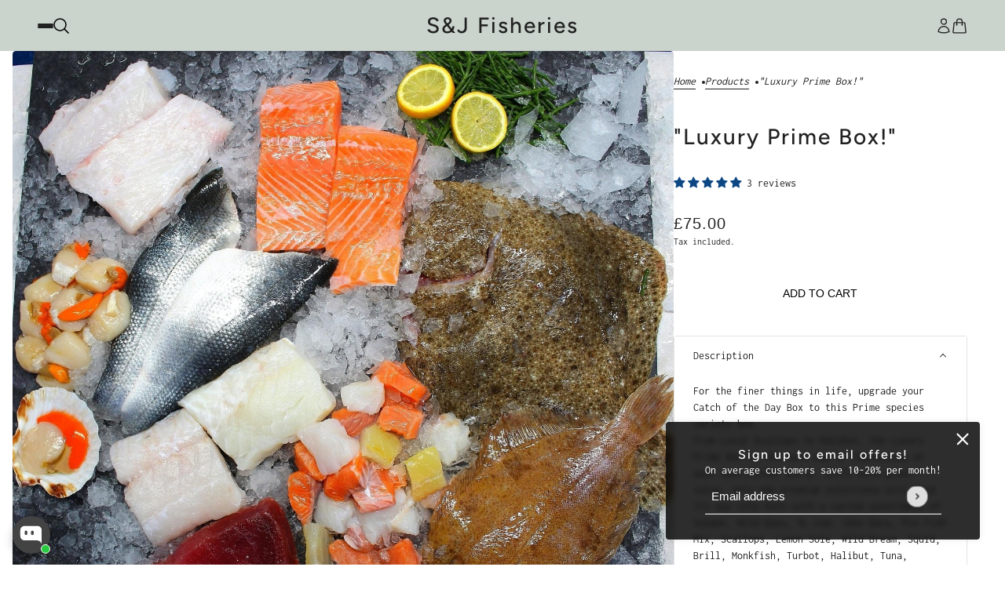

--- FILE ---
content_type: text/html; charset=utf-8
request_url: https://sjfisheries.shop/products/luxury-prime-box
body_size: 73729
content:
<!doctype html>
<html
  lang="en"
  dir="ltr"
  style="--announcement--height:0px;--header--height:0px;--split-announcement--height:0px;"
>
  <head>

<!-- Thunder PageSpeed --->
<!-- Thunder Critical CSS --->


<!-- End Thunder Critical CSS --->
<!-- Thunder JS Deferral --->
<script async crossorigin fetchpriority="high" src="/cdn/shopifycloud/importmap-polyfill/es-modules-shim.2.4.0.js"></script>
<script>
const e={t:[/paypalobjects/i,/klaviyo/i,/wistia/i],i:[]},t=(t,c)=>t&&(!e.t||e.t.some((e=>e.test(t))))&&(!e.i||e.i.every((e=>!e.test(t)))),c=document.createElement,r={src:Object.getOwnPropertyDescriptor(HTMLScriptElement.prototype,"src"),type:Object.getOwnPropertyDescriptor(HTMLScriptElement.prototype,"type"),defer:Object.getOwnPropertyDescriptor(HTMLScriptElement.prototype,"defer")};document.createElement=function(...e){if("script"!==e[0].toLowerCase())return c.bind(document)(...e);const i=c.bind(document)(...e);try{Object.defineProperties(i,{src:{...r.src,set(e){t(e,i.type)&&r.defer.set.call(this,"defer"),r.src.set.call(this,e)}},type:{...r.type,get(){const e=r.type.get.call(this);return t(i.src,0)&&r.defer.set.call(this,"defer"),e},set(e){r.type.set.call(this,e),t(i.src,i.type)&&r.defer.set.call(this,"defer")}}}),i.setAttribute=function(e,t){"type"===e||"src"===e?i[e]=t:HTMLScriptElement.prototype.setAttribute.call(i,e,t)}}catch(e){console.warn("Thunder was unable to prevent script execution for script src ",i.src,".\n",'A likely cause would be because you are using a Shopify app or a third-party browser extension that monkey patches the "document.createElement" function.')}return i};
</script>
<!-- End Thunder JS Deferral --->
<!-- End Thunder PageSpeed--->


    <!-- Beyond theme - Version 4.4.1 by Troop Themes - https://troopthemes.com/ -->

    <meta charset="UTF-8">
    <meta http-equiv="X-UA-Compatible" content="IE=edge">
    <meta name="viewport" content="width=device-width, initial-scale=1.0, maximum-scale=5.0"><meta name="description" content="Description For the finer things in life, upgrade your Catch of the Day Box to this Prime species variety box.  From Local Scallops to Halibut, the Luxury Prime Box is the sure way of impressing at your next dinner party. Still with great value, only the premium selections will find its way into here with a varied asso"><title>
      &quot;Luxury Prime Box!&quot;
 &ndash; S&amp;J Fisheries</title><link rel="canonical" href="https://sjfisheries.shop/products/luxury-prime-box"><link rel="preconnect" href="https://cdn.shopify.com" crossorigin>
<link rel="preconnect" href="https://fonts.shopifycdn.com" crossorigin>

<link href="//sjfisheries.shop/cdn/shop/t/13/assets/theme.js?v=67626527502709063011741685352" as="script" rel="preload">

<script type="importmap">
  {
    "imports": {
      "@troop-themes/main": "//sjfisheries.shop/cdn/shop/t/13/assets/theme.js?v=67626527502709063011741685352"
    }
  }
</script><link
    rel="preload"
    href="//sjfisheries.shop/cdn/fonts/figtree/figtree_n5.3b6b7df38aa5986536945796e1f947445832047c.woff2"
    as="font"
    type="font/woff2"
    crossorigin
  ><link
    rel="preload"
    href=""
    as="font"
    type="font/woff2"
    crossorigin
  ><link
    rel="preload"
    href="//sjfisheries.shop/cdn/fonts/inconsolata/inconsolata_n4.8e0be9241e16b6e6311249bed21adcbee343bcd1.woff2"
    as="font"
    type="font/woff2"
    crossorigin
  ><meta property="og:type" content="product" />
  <meta property="og:title" content="&quot;Luxury Prime Box!&quot;" /><meta property="og:image" content="http://sjfisheries.shop/cdn/shop/products/luxury-prime-box-454445_d984ef7e-5e6e-442e-9f4f-a955abb8b4ee.jpg?v=1675764457&width=1200" />
    <meta property="og:image:secure_url" content="https://sjfisheries.shop/cdn/shop/products/luxury-prime-box-454445_d984ef7e-5e6e-442e-9f4f-a955abb8b4ee.jpg?v=1675764457&width=1200" />
    <meta property="og:image:width" content="2048" />
    <meta property="og:image:height" content="1832" /><meta property="og:image" content="http://sjfisheries.shop/cdn/shop/products/luxury-prime-box-930927_e53dfd0d-6486-4984-90b3-7e111873fc29.jpg?v=1675764454&width=1200" />
    <meta property="og:image:secure_url" content="https://sjfisheries.shop/cdn/shop/products/luxury-prime-box-930927_e53dfd0d-6486-4984-90b3-7e111873fc29.jpg?v=1675764454&width=1200" />
    <meta property="og:image:width" content="1600" />
    <meta property="og:image:height" content="1200" /><meta property="og:price:currency" content="GBP" />
  <meta
    property="og:price:amount"
    content="75.00"
  />

  <script type="application/ld+json">
    {
      "@context": "https://schema.org/",
      "@type": "Product",
      "name": ""Luxury Prime Box!"",
      "image": ["//sjfisheries.shop/cdn/shop/products/luxury-prime-box-454445_d984ef7e-5e6e-442e-9f4f-a955abb8b4ee.jpg?v=1675764457&width=1200",
"//sjfisheries.shop/cdn/shop/products/luxury-prime-box-930927_e53dfd0d-6486-4984-90b3-7e111873fc29.jpg?v=1675764454&width=1200"
],
      "description": "DescriptionFor the finer things in life, upgrade your Catch of the Day Box to this Prime species...",
      "sku": "FPRIME",
      "brand": {
        "@type": "Brand",
        "name": "S&J Fisheries"
      },"aggregateRating": {
          "@type": "AggregateRating",
          "ratingValue": "5.0",
          "reviewCount": "3"
        },"offers": [{
            "@type" : "Offer","sku": "FPRIME","availability": "http://schema.org/InStock",
            "price": 75.0,
            "priceCurrency": "GBP",
            "url": "https:\/\/sjfisheries.shop\/products\/luxury-prime-box?variant=33069149454418"
          }
]
    }
  </script><meta property="og:url" content="https://sjfisheries.shop/products/luxury-prime-box" />
<meta property="og:site_name" content="S&amp;J Fisheries" />
<meta property="og:description" content="Description For the finer things in life, upgrade your Catch of the Day Box to this Prime species variety box.  From Local Scallops to Halibut, the Luxury Prime Box is the sure way of impressing at your next dinner party. Still with great value, only the premium selections will find its way into here with a varied asso" /><meta name="twitter:card" content="summary" />
<meta name="twitter:description" content="Description For the finer things in life, upgrade your Catch of the Day Box to this Prime species variety box.  From Local Scallops to Halibut, the Luxury Prime Box is the sure way of impressing at your next dinner party. Still with great value, only the premium selections will find its way into here with a varied asso" /><meta name="twitter:title" content=""Luxury Prime Box!"" /><meta
      name="twitter:image"
      content="https://sjfisheries.shop/cdn/shop/products/luxury-prime-box-454445_d984ef7e-5e6e-442e-9f4f-a955abb8b4ee.jpg?v=1675764457&width=480"
    /><style>@font-face {
  font-family: Figtree;
  font-weight: 500;
  font-style: normal;
  font-display: swap;
  src: url("//sjfisheries.shop/cdn/fonts/figtree/figtree_n5.3b6b7df38aa5986536945796e1f947445832047c.woff2") format("woff2"),
       url("//sjfisheries.shop/cdn/fonts/figtree/figtree_n5.f26bf6dcae278b0ed902605f6605fa3338e81dab.woff") format("woff");
}
@font-face {
  font-family: Inconsolata;
  font-weight: 400;
  font-style: normal;
  font-display: swap;
  src: url("//sjfisheries.shop/cdn/fonts/inconsolata/inconsolata_n4.8e0be9241e16b6e6311249bed21adcbee343bcd1.woff2") format("woff2"),
       url("//sjfisheries.shop/cdn/fonts/inconsolata/inconsolata_n4.c913b3219f7cc7a03a6565e54733068641b83be2.woff") format("woff");
}
@font-face {
  font-family: Inconsolata;
  font-weight: 700;
  font-style: normal;
  font-display: swap;
  src: url("//sjfisheries.shop/cdn/fonts/inconsolata/inconsolata_n7.42ffb2ea5578e6e88edd291e392dab233d946720.woff2") format("woff2"),
       url("//sjfisheries.shop/cdn/fonts/inconsolata/inconsolata_n7.f8fd13bf56b4d5d5891a97e9dc61ee446a880def.woff") format("woff");
}
:root {--font--heading--uppercase: normal;--font--nav--uppercase: normal;--font--sub-nav--uppercase: normal;--font--button--uppercase: uppercase;--font--overline--uppercase: uppercase;--font--banner--size: 61px;
    --font--banner--mobile-size: 44px;

    --font--featured--size: 32px;
    --font--featured--mobile-size: 32px;

    --font--section--size: 28px;
    --font--section--mobile-size: 20px;

    --font--block--size: 16px;
    --font--block--mobile-size: 16px;

    --font--paragraph--size: 14px;--font--paragraph--mobile-size: 14px;--font--featured-paragraph--size: 14px;--font--featured-paragraph--mobile-size: 14px;--font--nav--size: 14px;--font--nav--mobile-size: 14px;--font--sub-nav--size: 12px;--font--sub-nav--mobile-size: 12px;--font--overline--size: 10px;
    --font--button--size: 14px;
    --font--button--spacing: 0px;

    --font--heading--family: Figtree, sans-serif;
    --font--heading--weight: 500;
    --font--heading--style: normal;
    --font--heading--spacing: 2px;

    --font--nav--family: "system_ui", -apple-system, 'Segoe UI', Roboto, 'Helvetica Neue', 'Noto Sans', 'Liberation Sans', Arial, sans-serif, 'Apple Color Emoji', 'Segoe UI Emoji', 'Segoe UI Symbol', 'Noto Color Emoji';
    --font--nav--weight: 400;
    --font--nav--style: normal;

    --font--paragraph--family: Inconsolata, monospace;
    --font--paragraph--weight: 400;
    --font--paragraph--style: normal;
    --font--paragraph--spacing: 0px;

    --font--line-height: 1.2;
  }
</style><style>
  :root {
    --color--accent-1: #cad3cc;
    --color--accent-1-translucent: rgba(202, 211, 204, 0.85);
    --color--accent-2: #f8f5ed;
    --color--accent-2-translucent: rgba(248, 245, 237, 0.85);
    --bg-color--light: #f7f7f7;
    --bg-color--light-translucent: rgba(247, 247, 247, 0.85);
    --bg-color--dark: #222222;
    --bg-color--dark-translucent: rgba(9, 9, 9, 0.85);
    --bg-color--body: #ffffff;
    --bg-color--body-translucent: rgba(255, 255, 255, 0.85);
    --color--body: #212121;
    --color--body--light: #515151;
    --bg-color--textbox: #fff;
    --bg-color--panel: #f7f7f7;
    --bdr-color--page: #ffffff;
    --bdr-dark--general: rgba(33, 33, 33, 0.1);
    --bdr-light--general: rgba(255,255,255,0.3);

    --color--border-disabled: #d2d2d2;
    --color--success: #4caf50;
    --color--alert: #d32f2f;
    --color--stars: black;

    --content--shadow-opacity: 0.15;
    --content--image-opacity:0.65;

    --button--color: #ffffff;
    --button--bg-color: #212121;
    --button--bg-color--hover: var(--button--bg-color);
    --button--bdr-color: #212121;
    --button--color-disabled: #b9b9b9;
    --button--radius: 3px;
    --input--radius: 2px;
    --image--radius: 4px;

    --progress-bar: linear-gradient(
                      90deg,
                      rgba(33, 33, 33, 0.3) 0%,
                      rgb(33, 33, 33) 80%,
                      rgba(33, 33, 33, 0.8)
                    );

    /* shop pay */
    --payment-terms-background-color: #ffffff;

    /* js helpers */
    --announcement-height: 0px;
    --header-height: 0px;

    --sticky-offset: calc(var(--announcement--sticky, 0) * var(--announcement--height, 0px) + var(--header--sticky, 0) * var(--header--height, 0px));
  }

  shopify-accelerated-checkout, shopify-accelerated-checkout-cart {
    --shopify-accelerated-checkout-button-block-size: 45px;
    --shopify-accelerated-checkout-button-border-radius: var(--button--radius);
    --shopify-accelerated-checkout-button-box-shadow: 0 0 10px rgba(0, 0, 0, 0.3);
  }
</style><style></style><link href="//sjfisheries.shop/cdn/shop/t/13/assets/theme.css?v=74268626476288030411741685352" rel="stylesheet" type="text/css" media="all" />
    <script>window.performance && window.performance.mark && window.performance.mark('shopify.content_for_header.start');</script><meta id="shopify-digital-wallet" name="shopify-digital-wallet" content="/28311093330/digital_wallets/dialog">
<meta name="shopify-checkout-api-token" content="574cc3ba16e9be03983fe04561961c68">
<link rel="alternate" type="application/json+oembed" href="https://sjfisheries.shop/products/luxury-prime-box.oembed">
<script async="async" src="/checkouts/internal/preloads.js?locale=en-GB"></script>
<link rel="preconnect" href="https://shop.app" crossorigin="anonymous">
<script async="async" src="https://shop.app/checkouts/internal/preloads.js?locale=en-GB&shop_id=28311093330" crossorigin="anonymous"></script>
<script id="apple-pay-shop-capabilities" type="application/json">{"shopId":28311093330,"countryCode":"GB","currencyCode":"GBP","merchantCapabilities":["supports3DS"],"merchantId":"gid:\/\/shopify\/Shop\/28311093330","merchantName":"S\u0026J Fisheries","requiredBillingContactFields":["postalAddress","email"],"requiredShippingContactFields":["postalAddress","email"],"shippingType":"shipping","supportedNetworks":["visa","maestro","masterCard","amex","discover","elo"],"total":{"type":"pending","label":"S\u0026J Fisheries","amount":"1.00"},"shopifyPaymentsEnabled":true,"supportsSubscriptions":true}</script>
<script id="shopify-features" type="application/json">{"accessToken":"574cc3ba16e9be03983fe04561961c68","betas":["rich-media-storefront-analytics"],"domain":"sjfisheries.shop","predictiveSearch":true,"shopId":28311093330,"locale":"en"}</script>
<script>var Shopify = Shopify || {};
Shopify.shop = "s-j-fisheries.myshopify.com";
Shopify.locale = "en";
Shopify.currency = {"active":"GBP","rate":"1.0"};
Shopify.country = "GB";
Shopify.theme = {"name":"Thunder Optimized Beyond","id":178115019129,"schema_name":"Beyond","schema_version":"4.4.1","theme_store_id":null,"role":"main"};
Shopify.theme.handle = "null";
Shopify.theme.style = {"id":null,"handle":null};
Shopify.cdnHost = "sjfisheries.shop/cdn";
Shopify.routes = Shopify.routes || {};
Shopify.routes.root = "/";</script>
<script type="module">!function(o){(o.Shopify=o.Shopify||{}).modules=!0}(window);</script>
<script>!function(o){function n(){var o=[];function n(){o.push(Array.prototype.slice.apply(arguments))}return n.q=o,n}var t=o.Shopify=o.Shopify||{};t.loadFeatures=n(),t.autoloadFeatures=n()}(window);</script>
<script>
  window.ShopifyPay = window.ShopifyPay || {};
  window.ShopifyPay.apiHost = "shop.app\/pay";
  window.ShopifyPay.redirectState = null;
</script>
<script id="shop-js-analytics" type="application/json">{"pageType":"product"}</script>
<script defer="defer" async type="module" src="//sjfisheries.shop/cdn/shopifycloud/shop-js/modules/v2/client.init-shop-cart-sync_IZsNAliE.en.esm.js"></script>
<script defer="defer" async type="module" src="//sjfisheries.shop/cdn/shopifycloud/shop-js/modules/v2/chunk.common_0OUaOowp.esm.js"></script>
<script type="module">
  await import("//sjfisheries.shop/cdn/shopifycloud/shop-js/modules/v2/client.init-shop-cart-sync_IZsNAliE.en.esm.js");
await import("//sjfisheries.shop/cdn/shopifycloud/shop-js/modules/v2/chunk.common_0OUaOowp.esm.js");

  window.Shopify.SignInWithShop?.initShopCartSync?.({"fedCMEnabled":true,"windoidEnabled":true});

</script>
<script>
  window.Shopify = window.Shopify || {};
  if (!window.Shopify.featureAssets) window.Shopify.featureAssets = {};
  window.Shopify.featureAssets['shop-js'] = {"shop-cart-sync":["modules/v2/client.shop-cart-sync_DLOhI_0X.en.esm.js","modules/v2/chunk.common_0OUaOowp.esm.js"],"init-fed-cm":["modules/v2/client.init-fed-cm_C6YtU0w6.en.esm.js","modules/v2/chunk.common_0OUaOowp.esm.js"],"shop-button":["modules/v2/client.shop-button_BCMx7GTG.en.esm.js","modules/v2/chunk.common_0OUaOowp.esm.js"],"shop-cash-offers":["modules/v2/client.shop-cash-offers_BT26qb5j.en.esm.js","modules/v2/chunk.common_0OUaOowp.esm.js","modules/v2/chunk.modal_CGo_dVj3.esm.js"],"init-windoid":["modules/v2/client.init-windoid_B9PkRMql.en.esm.js","modules/v2/chunk.common_0OUaOowp.esm.js"],"init-shop-email-lookup-coordinator":["modules/v2/client.init-shop-email-lookup-coordinator_DZkqjsbU.en.esm.js","modules/v2/chunk.common_0OUaOowp.esm.js"],"shop-toast-manager":["modules/v2/client.shop-toast-manager_Di2EnuM7.en.esm.js","modules/v2/chunk.common_0OUaOowp.esm.js"],"shop-login-button":["modules/v2/client.shop-login-button_BtqW_SIO.en.esm.js","modules/v2/chunk.common_0OUaOowp.esm.js","modules/v2/chunk.modal_CGo_dVj3.esm.js"],"avatar":["modules/v2/client.avatar_BTnouDA3.en.esm.js"],"pay-button":["modules/v2/client.pay-button_CWa-C9R1.en.esm.js","modules/v2/chunk.common_0OUaOowp.esm.js"],"init-shop-cart-sync":["modules/v2/client.init-shop-cart-sync_IZsNAliE.en.esm.js","modules/v2/chunk.common_0OUaOowp.esm.js"],"init-customer-accounts":["modules/v2/client.init-customer-accounts_DenGwJTU.en.esm.js","modules/v2/client.shop-login-button_BtqW_SIO.en.esm.js","modules/v2/chunk.common_0OUaOowp.esm.js","modules/v2/chunk.modal_CGo_dVj3.esm.js"],"init-shop-for-new-customer-accounts":["modules/v2/client.init-shop-for-new-customer-accounts_JdHXxpS9.en.esm.js","modules/v2/client.shop-login-button_BtqW_SIO.en.esm.js","modules/v2/chunk.common_0OUaOowp.esm.js","modules/v2/chunk.modal_CGo_dVj3.esm.js"],"init-customer-accounts-sign-up":["modules/v2/client.init-customer-accounts-sign-up_D6__K_p8.en.esm.js","modules/v2/client.shop-login-button_BtqW_SIO.en.esm.js","modules/v2/chunk.common_0OUaOowp.esm.js","modules/v2/chunk.modal_CGo_dVj3.esm.js"],"checkout-modal":["modules/v2/client.checkout-modal_C_ZQDY6s.en.esm.js","modules/v2/chunk.common_0OUaOowp.esm.js","modules/v2/chunk.modal_CGo_dVj3.esm.js"],"shop-follow-button":["modules/v2/client.shop-follow-button_XetIsj8l.en.esm.js","modules/v2/chunk.common_0OUaOowp.esm.js","modules/v2/chunk.modal_CGo_dVj3.esm.js"],"lead-capture":["modules/v2/client.lead-capture_DvA72MRN.en.esm.js","modules/v2/chunk.common_0OUaOowp.esm.js","modules/v2/chunk.modal_CGo_dVj3.esm.js"],"shop-login":["modules/v2/client.shop-login_ClXNxyh6.en.esm.js","modules/v2/chunk.common_0OUaOowp.esm.js","modules/v2/chunk.modal_CGo_dVj3.esm.js"],"payment-terms":["modules/v2/client.payment-terms_CNlwjfZz.en.esm.js","modules/v2/chunk.common_0OUaOowp.esm.js","modules/v2/chunk.modal_CGo_dVj3.esm.js"]};
</script>
<script>(function() {
  var isLoaded = false;
  function asyncLoad() {
    if (isLoaded) return;
    isLoaded = true;
    var urls = ["https:\/\/js.smile.io\/v1\/smile-shopify.js?shop=s-j-fisheries.myshopify.com","https:\/\/tabs.stationmade.com\/registered-scripts\/tabs-by-station.js?shop=s-j-fisheries.myshopify.com","https:\/\/storage.nfcube.com\/instafeed-b846afb9ac6b57d9bebabfb283acba27.js?shop=s-j-fisheries.myshopify.com","https:\/\/cdn.recovermycart.com\/scripts\/keepcart\/CartJS.min.js?shop=s-j-fisheries.myshopify.com\u0026shop=s-j-fisheries.myshopify.com","https:\/\/static2.rapidsearch.dev\/resultpage.js?shop=s-j-fisheries.myshopify.com","https:\/\/cdncozyantitheft.addons.business\/js\/script_tags\/s-j-fisheries\/mBeBHkcMaz1nlE6lr9CPfb01LaoxuA2v.js?shop=s-j-fisheries.myshopify.com","https:\/\/slots-app.logbase.io\/slots-script-tag.js?shop=s-j-fisheries.myshopify.com","https:\/\/shopifyapp.what3words.com\/js\/w3w.js?shop=s-j-fisheries.myshopify.com"];
    for (var i = 0; i < urls.length; i++) {
      var s = document.createElement('script');
      s.type = 'text/javascript';
      s.async = true;
      s.src = urls[i];
      var x = document.getElementsByTagName('script')[0];
      x.parentNode.insertBefore(s, x);
    }
  };
  if(window.attachEvent) {
    window.attachEvent('onload', asyncLoad);
  } else {
    window.addEventListener('load', asyncLoad, false);
  }
})();</script>
<script id="__st">var __st={"a":28311093330,"offset":0,"reqid":"61ba87c3-a286-41d5-993f-9b58b201505c-1768470272","pageurl":"sjfisheries.shop\/products\/luxury-prime-box","u":"ee8c864b8bef","p":"product","rtyp":"product","rid":4862341611602};</script>
<script>window.ShopifyPaypalV4VisibilityTracking = true;</script>
<script id="captcha-bootstrap">!function(){'use strict';const t='contact',e='account',n='new_comment',o=[[t,t],['blogs',n],['comments',n],[t,'customer']],c=[[e,'customer_login'],[e,'guest_login'],[e,'recover_customer_password'],[e,'create_customer']],r=t=>t.map((([t,e])=>`form[action*='/${t}']:not([data-nocaptcha='true']) input[name='form_type'][value='${e}']`)).join(','),a=t=>()=>t?[...document.querySelectorAll(t)].map((t=>t.form)):[];function s(){const t=[...o],e=r(t);return a(e)}const i='password',u='form_key',d=['recaptcha-v3-token','g-recaptcha-response','h-captcha-response',i],f=()=>{try{return window.sessionStorage}catch{return}},m='__shopify_v',_=t=>t.elements[u];function p(t,e,n=!1){try{const o=window.sessionStorage,c=JSON.parse(o.getItem(e)),{data:r}=function(t){const{data:e,action:n}=t;return t[m]||n?{data:e,action:n}:{data:t,action:n}}(c);for(const[e,n]of Object.entries(r))t.elements[e]&&(t.elements[e].value=n);n&&o.removeItem(e)}catch(o){console.error('form repopulation failed',{error:o})}}const l='form_type',E='cptcha';function T(t){t.dataset[E]=!0}const w=window,h=w.document,L='Shopify',v='ce_forms',y='captcha';let A=!1;((t,e)=>{const n=(g='f06e6c50-85a8-45c8-87d0-21a2b65856fe',I='https://cdn.shopify.com/shopifycloud/storefront-forms-hcaptcha/ce_storefront_forms_captcha_hcaptcha.v1.5.2.iife.js',D={infoText:'Protected by hCaptcha',privacyText:'Privacy',termsText:'Terms'},(t,e,n)=>{const o=w[L][v],c=o.bindForm;if(c)return c(t,g,e,D).then(n);var r;o.q.push([[t,g,e,D],n]),r=I,A||(h.body.append(Object.assign(h.createElement('script'),{id:'captcha-provider',async:!0,src:r})),A=!0)});var g,I,D;w[L]=w[L]||{},w[L][v]=w[L][v]||{},w[L][v].q=[],w[L][y]=w[L][y]||{},w[L][y].protect=function(t,e){n(t,void 0,e),T(t)},Object.freeze(w[L][y]),function(t,e,n,w,h,L){const[v,y,A,g]=function(t,e,n){const i=e?o:[],u=t?c:[],d=[...i,...u],f=r(d),m=r(i),_=r(d.filter((([t,e])=>n.includes(e))));return[a(f),a(m),a(_),s()]}(w,h,L),I=t=>{const e=t.target;return e instanceof HTMLFormElement?e:e&&e.form},D=t=>v().includes(t);t.addEventListener('submit',(t=>{const e=I(t);if(!e)return;const n=D(e)&&!e.dataset.hcaptchaBound&&!e.dataset.recaptchaBound,o=_(e),c=g().includes(e)&&(!o||!o.value);(n||c)&&t.preventDefault(),c&&!n&&(function(t){try{if(!f())return;!function(t){const e=f();if(!e)return;const n=_(t);if(!n)return;const o=n.value;o&&e.removeItem(o)}(t);const e=Array.from(Array(32),(()=>Math.random().toString(36)[2])).join('');!function(t,e){_(t)||t.append(Object.assign(document.createElement('input'),{type:'hidden',name:u})),t.elements[u].value=e}(t,e),function(t,e){const n=f();if(!n)return;const o=[...t.querySelectorAll(`input[type='${i}']`)].map((({name:t})=>t)),c=[...d,...o],r={};for(const[a,s]of new FormData(t).entries())c.includes(a)||(r[a]=s);n.setItem(e,JSON.stringify({[m]:1,action:t.action,data:r}))}(t,e)}catch(e){console.error('failed to persist form',e)}}(e),e.submit())}));const S=(t,e)=>{t&&!t.dataset[E]&&(n(t,e.some((e=>e===t))),T(t))};for(const o of['focusin','change'])t.addEventListener(o,(t=>{const e=I(t);D(e)&&S(e,y())}));const B=e.get('form_key'),M=e.get(l),P=B&&M;t.addEventListener('DOMContentLoaded',(()=>{const t=y();if(P)for(const e of t)e.elements[l].value===M&&p(e,B);[...new Set([...A(),...v().filter((t=>'true'===t.dataset.shopifyCaptcha))])].forEach((e=>S(e,t)))}))}(h,new URLSearchParams(w.location.search),n,t,e,['guest_login'])})(!0,!0)}();</script>
<script integrity="sha256-4kQ18oKyAcykRKYeNunJcIwy7WH5gtpwJnB7kiuLZ1E=" data-source-attribution="shopify.loadfeatures" defer="defer" src="//sjfisheries.shop/cdn/shopifycloud/storefront/assets/storefront/load_feature-a0a9edcb.js" crossorigin="anonymous"></script>
<script crossorigin="anonymous" defer="defer" src="//sjfisheries.shop/cdn/shopifycloud/storefront/assets/shopify_pay/storefront-65b4c6d7.js?v=20250812"></script>
<script data-source-attribution="shopify.dynamic_checkout.dynamic.init">var Shopify=Shopify||{};Shopify.PaymentButton=Shopify.PaymentButton||{isStorefrontPortableWallets:!0,init:function(){window.Shopify.PaymentButton.init=function(){};var t=document.createElement("script");t.src="https://sjfisheries.shop/cdn/shopifycloud/portable-wallets/latest/portable-wallets.en.js",t.type="module",document.head.appendChild(t)}};
</script>
<script data-source-attribution="shopify.dynamic_checkout.buyer_consent">
  function portableWalletsHideBuyerConsent(e){var t=document.getElementById("shopify-buyer-consent"),n=document.getElementById("shopify-subscription-policy-button");t&&n&&(t.classList.add("hidden"),t.setAttribute("aria-hidden","true"),n.removeEventListener("click",e))}function portableWalletsShowBuyerConsent(e){var t=document.getElementById("shopify-buyer-consent"),n=document.getElementById("shopify-subscription-policy-button");t&&n&&(t.classList.remove("hidden"),t.removeAttribute("aria-hidden"),n.addEventListener("click",e))}window.Shopify?.PaymentButton&&(window.Shopify.PaymentButton.hideBuyerConsent=portableWalletsHideBuyerConsent,window.Shopify.PaymentButton.showBuyerConsent=portableWalletsShowBuyerConsent);
</script>
<script data-source-attribution="shopify.dynamic_checkout.cart.bootstrap">document.addEventListener("DOMContentLoaded",(function(){function t(){return document.querySelector("shopify-accelerated-checkout-cart, shopify-accelerated-checkout")}if(t())Shopify.PaymentButton.init();else{new MutationObserver((function(e,n){t()&&(Shopify.PaymentButton.init(),n.disconnect())})).observe(document.body,{childList:!0,subtree:!0})}}));
</script>
<link id="shopify-accelerated-checkout-styles" rel="stylesheet" media="screen" href="https://sjfisheries.shop/cdn/shopifycloud/portable-wallets/latest/accelerated-checkout-backwards-compat.css" crossorigin="anonymous">
<style id="shopify-accelerated-checkout-cart">
        #shopify-buyer-consent {
  margin-top: 1em;
  display: inline-block;
  width: 100%;
}

#shopify-buyer-consent.hidden {
  display: none;
}

#shopify-subscription-policy-button {
  background: none;
  border: none;
  padding: 0;
  text-decoration: underline;
  font-size: inherit;
  cursor: pointer;
}

#shopify-subscription-policy-button::before {
  box-shadow: none;
}

      </style>

<script>window.performance && window.performance.mark && window.performance.mark('shopify.content_for_header.end');</script>
<script>
  if (Shopify) {
    Shopify.routes = {
      ...Shopify.routes,
      all_products_collection: '/collections/all',
      cart: '/cart',
      cart_add: '/cart/add',
      cart_change: '/cart/change',
      cart_update: '/cart/update',
      libraries: {
        swipe_listener: "//sjfisheries.shop/cdn/shop/t/13/assets/swipe-listener.min.js?v=123039615894270182531741685352",
        masonry: "//sjfisheries.shop/cdn/shop/t/13/assets/masonry.min.js?v=153413113355937702121741685352",
        plyr: "/cdn/shopifycloud/plyr/v2.0/shopify-plyr.en.js",
        vimeo: "https://player.vimeo.com/api/player.js"
      },
      product_recommendations: '/recommendations/products',
      predictive_search: '/search/suggest',
      search: '/search',
      root: '/',
      youtube: 'https://youtube.com/iframe_api'
    }
  }
</script><script type="module" src="//sjfisheries.shop/cdn/shop/t/13/assets/theme.js?v=67626527502709063011741685352"></script>
    


  <script type="text/javascript">
    window.RapidSearchAdmin = false;
  </script>


<!-- BEGIN app block: shopify://apps/bold-subscriptions/blocks/bsub-embed/9ceb49f0-5fe5-4b5e-943d-f8af8985167d -->
<script id="bold-subscriptions-app-embed-script" type="text/javascript" defer>
    
        
            if (window.location.href.includes('pages/manage-subscriptions')) {
                const queryParams = new URLSearchParams(window.location.search);
                if(queryParams.has('deep_link') && queryParams.get('deep_link') === 'upsell' &&
                    queryParams.has('type') && queryParams.get('type') === 'upcoming-order-email'
                ) {
                    window.location.href=`/account/login?${queryParams.toString()}&from_msp=true`;
                }
            } else if (window.location.href.includes('/account/login')) {
                document.addEventListener('DOMContentLoaded', function() {
                    const queryParams = new URLSearchParams(window.location.search);
                    if(queryParams.has('from_msp')) {
                        queryParams.delete('from_msp');

                        let form = document.querySelector("#customer_login");

                        if(form) {
                            let input = document.createElement('input');
                            input.type = 'hidden';
                            input.name = 'return_to';
                            input.value = `https://sjfisheries.shop/pages/manage-subscriptions?${queryParams.toString()}`;

                            form.appendChild(input);
                        }
                    }
                });
            }
        
    

    window.BOLD = window.BOLD || {};
    window.BOLD.subscriptions = window.BOLD.subscriptions || {};
    window.BOLD.subscriptions.config = window.BOLD.subscriptions.config || {};
    window.BOLD.subscriptions.config.isAppEmbedEnabled = true;
    window.BOLD.subscriptions.classes = window.BOLD.subscriptions.classes || {};
    window.BOLD.subscriptions.patches = window.BOLD.subscriptions.patches || {};
    window.BOLD.subscriptions.patches.maxCheckoutRetries = window.BOLD.subscriptions.patches.maxCheckoutRetries || 200;
    window.BOLD.subscriptions.patches.currentCheckoutRetries = window.BOLD.subscriptions.patches.currentCheckoutRetries || 0;
    window.BOLD.subscriptions.patches.maxCashierPatchAttempts = window.BOLD.subscriptions.patches.maxCashierPatchAttempts || 200;
    window.BOLD.subscriptions.patches.currentCashierPatchAttempts = window.BOLD.subscriptions.patches.currentCashierPatchAttempts || 0;
    window.BOLD.subscriptions.config.platform = 'shopify';
    window.BOLD.subscriptions.config.shopDomain = 's-j-fisheries.myshopify.com';
    window.BOLD.subscriptions.config.customDomain = 'sjfisheries.shop';
    window.BOLD.subscriptions.config.shopIdentifier = '28311093330';
    window.BOLD.subscriptions.config.cashierUrl = 'https://cashier.boldcommerce.com';
    window.BOLD.subscriptions.config.boldAPIBase = 'https://app-api.boldapps.net/';
    window.BOLD.subscriptions.config.cashierApplicationUUID = '2e6a2bbc-b12b-4255-abdf-a02af85c0d4e';
    window.BOLD.subscriptions.config.appUrl = 'https://sub.boldapps.net';
    window.BOLD.subscriptions.config.currencyCode = 'GBP';
    window.BOLD.subscriptions.config.checkoutType = 'shopify';
    window.BOLD.subscriptions.config.currencyFormat = "£\u0026#123;\u0026#123;amount}}";
    window.BOLD.subscriptions.config.shopCurrencies = [{"id":1373,"currency":"GBP","currency_format":"\u0026pound;\u0026#123;\u0026#123;amount}}","created_at":"2021-02-06 13:32:48","updated_at":"2021-02-06 13:32:48"}];
    window.BOLD.subscriptions.config.shopSettings = {"allow_msp_cancellation":true,"allow_msp_prepaid_renewal":true,"customer_can_pause_subscription":true,"customer_can_change_next_order_date":true,"customer_can_change_order_frequency":true,"customer_can_create_an_additional_order":false,"customer_can_use_passwordless_login":false,"customer_passwordless_login_redirect":false,"customer_can_add_products_to_existing_subscriptions":false,"show_currency_code":true,"stored_payment_method_policy":"required","customer_portal_path":"pages\/manage-subscriptions"};
    window.BOLD.subscriptions.config.customerLoginPath = null;
    window.BOLD.subscriptions.config.isPrepaidEnabled = window.BOLD.subscriptions.config.isPrepaidEnabled || true;
    window.BOLD.subscriptions.config.loadSubscriptionGroupFrom = 'default';
    window.BOLD.subscriptions.config.loadSubscriptionGroupFromTypes = "default";
    window.BOLD.subscriptions.config.cashierPluginOnlyMode = window.BOLD.subscriptions.config.cashierPluginOnlyMode || false;
    if (window.BOLD.subscriptions.config.waitForCheckoutLoader === undefined) {
        window.BOLD.subscriptions.config.waitForCheckoutLoader = true;
    }

    window.BOLD.subscriptions.config.addToCartFormSelectors = window.BOLD.subscriptions.config.addToCartFormSelectors || [];
    window.BOLD.subscriptions.config.addToCartButtonSelectors = window.BOLD.subscriptions.config.addToCartButtonSelectors || [];
    window.BOLD.subscriptions.config.widgetInsertBeforeSelectors = window.BOLD.subscriptions.config.widgetInsertBeforeSelectors || [];
    window.BOLD.subscriptions.config.quickAddToCartButtonSelectors = window.BOLD.subscriptions.config.quickAddToCartButtonSelectors || [];
    window.BOLD.subscriptions.config.cartElementSelectors = window.BOLD.subscriptions.config.cartElementSelectors || [];
    window.BOLD.subscriptions.config.cartTotalElementSelectors = window.BOLD.subscriptions.config.cartTotalElementSelectors || [];
    window.BOLD.subscriptions.config.lineItemSelectors = window.BOLD.subscriptions.config.lineItemSelectors || [];
    window.BOLD.subscriptions.config.lineItemNameSelectors = window.BOLD.subscriptions.config.lineItemNameSelectors || [];
    window.BOLD.subscriptions.config.checkoutButtonSelectors = window.BOLD.subscriptions.config.checkoutButtonSelectors || [];

    window.BOLD.subscriptions.config.featureFlags = window.BOLD.subscriptions.config.featureFlagOverrides || ["BE-2298-Support-Variant-Selections-In-Sub-Groups","BE-6519-admin-edit-delivery-methods","BE-6178-Control-Oversell-Rules-For-Recurrences","BE-6887_Reduce_CBP_Chunk_Size","BE-6741-RESTFUL-discount-codes","BE-6925-remove-bold-error-code-from-error-message","BE-6676-enable-embedded-flow","BE-7017-activity-logs-retention-policy","BE-8183-normalize-lineItemAttribute-comparison","BE-7940-continue-creation-when-group-missing"];
    window.BOLD.subscriptions.config.subscriptionProcessingFrequency = '60';
    window.BOLD.subscriptions.config.requireMSPInitialLoadingMessage = true;
    window.BOLD.subscriptions.data = window.BOLD.subscriptions.data || {};

    // Interval text markup template
    window.BOLD.subscriptions.config.lineItemPropertyListSelectors = window.BOLD.subscriptions.config.lineItemPropertyListSelectors || [];
    window.BOLD.subscriptions.config.lineItemPropertyListSelectors.push('dl.definitionList');
    window.BOLD.subscriptions.config.lineItemPropertyListTemplate = window.BOLD.subscriptions.config.lineItemPropertyListTemplate || '<dl class="definitionList"></dl>';
    window.BOLD.subscriptions.config.lineItemPropertyTemplate = window.BOLD.subscriptions.config.lineItemPropertyTemplate || '<dt class="definitionList-key">{{key}}:</dt><dd class="definitionList-value">{{value}}</dd>';

    // Discount text markup template
    window.BOLD.subscriptions.config.discountItemTemplate = window.BOLD.subscriptions.config.discountItemTemplate || '<div class="bold-subscriptions-discount"><div class="bold-subscriptions-discount__details">{{details}}</div><div class="bold-subscriptions-discount__total">{{total}}</div></div>';


    // Constants in XMLHttpRequest are not reliable, so we will create our own
    // reference: https://developer.mozilla.org/en-US/docs/Web/API/XMLHttpRequest/readyState
    window.BOLD.subscriptions.config.XMLHttpRequest = {
        UNSENT:0,            // Client has been created. open() not called yet.
        OPENED: 1,           // open() has been called.
        HEADERS_RECEIVED: 2, // send() has been called, and headers and status are available.
        LOADING: 3,          // Downloading; responseText holds partial data.
        DONE: 4              // The operation is complete.
    };

    window.BOLD.subscriptions.config.assetBaseUrl = 'https://sub.boldapps.net';
    if (window.localStorage && window.localStorage.getItem('boldSubscriptionsAssetBaseUrl')) {
        window.BOLD.subscriptions.config.assetBaseUrl = window.localStorage.getItem('boldSubscriptionsAssetBaseUrl')
    }

    window.BOLD.subscriptions.data.subscriptionGroups = [];
    if (localStorage && localStorage.getItem('boldSubscriptionsSubscriptionGroups')) {
        window.BOLD.subscriptions.data.subscriptionGroups = JSON.parse(localStorage.getItem('boldSubscriptionsSubscriptionGroups'));
    } else {
        window.BOLD.subscriptions.data.subscriptionGroups = [{"id":9289,"billing_rules":[{"id":18704,"subscription_group_id":9289,"interval_name":"Weekly","billing_rule":"FREQ=WEEKLY","custom_billing_rule":""},{"id":18705,"subscription_group_id":9289,"interval_name":"Every 2 Weeks","billing_rule":"FREQ=WEEKLY;INTERVAL=2","custom_billing_rule":""},{"id":18706,"subscription_group_id":9289,"interval_name":"Every 3 Weeks","billing_rule":"FREQ=WEEKLY;INTERVAL=3","custom_billing_rule":""},{"id":18707,"subscription_group_id":9289,"interval_name":"Monthly","billing_rule":"FREQ=MONTHLY","custom_billing_rule":""}],"is_subscription_only":false,"allow_prepaid":false,"allow_dynamic_discount":false,"is_prepaid_only":false,"should_continue_prepaid":true,"continue_prepaid_type":"as_prepaid","prepaid_durations":[{"id":9223,"subscription_group_id":9289,"total_duration":1,"discount_type":"percentage","discount_value":0}],"dynamic_discounts":[],"selection_options":[{"platform_entity_id":"4586173333586"},{"platform_entity_id":"4586260299858"},{"platform_entity_id":"4586340221010"},{"platform_entity_id":"4586377347154"},{"platform_entity_id":"4586541842514"},{"platform_entity_id":"4586549313618"},{"platform_entity_id":"4586556653650"},{"platform_entity_id":"4586564878418"},{"platform_entity_id":"4586566778962"},{"platform_entity_id":"4586574676050"},{"platform_entity_id":"4586578673746"},{"platform_entity_id":"4586606428242"},{"platform_entity_id":"4587388174418"},{"platform_entity_id":"4587398856786"},{"platform_entity_id":"4587406721106"},{"platform_entity_id":"4587423858770"},{"platform_entity_id":"4587442208850"},{"platform_entity_id":"4587472650322"},{"platform_entity_id":"4594262802514"},{"platform_entity_id":"4594308415570"},{"platform_entity_id":"4594336792658"},{"platform_entity_id":"4594361237586"},{"platform_entity_id":"4594419302482"},{"platform_entity_id":"4594434900050"},{"platform_entity_id":"4594446696530"},{"platform_entity_id":"4594480185426"},{"platform_entity_id":"4594488213586"},{"platform_entity_id":"4594507055186"},{"platform_entity_id":"4594511937618"},{"platform_entity_id":"4601883000914"},{"platform_entity_id":"4602022887506"},{"platform_entity_id":"4602031046738"},{"platform_entity_id":"4602063290450"},{"platform_entity_id":"4603532771410"},{"platform_entity_id":"4603539357778"},{"platform_entity_id":"4604117221458"},{"platform_entity_id":"4605114220626"},{"platform_entity_id":"4605121822802"},{"platform_entity_id":"4605161766994"},{"platform_entity_id":"4607054872658"},{"platform_entity_id":"4607066013778"},{"platform_entity_id":"4614154747986"},{"platform_entity_id":"4614168313938"},{"platform_entity_id":"4614199574610"},{"platform_entity_id":"4614217400402"},{"platform_entity_id":"4614406406226"},{"platform_entity_id":"4616732541010"},{"platform_entity_id":"4617559933010"},{"platform_entity_id":"4617635692626"},{"platform_entity_id":"4619362041938"},{"platform_entity_id":"4619496456274"},{"platform_entity_id":"4626862637138"},{"platform_entity_id":"4626873188434"},{"platform_entity_id":"4626930630738"},{"platform_entity_id":"4627013763154"},{"platform_entity_id":"4627040469074"},{"platform_entity_id":"4629466087506"},{"platform_entity_id":"4634654539858"},{"platform_entity_id":"4634709262418"},{"platform_entity_id":"4634724466770"},{"platform_entity_id":"4640944521298"},{"platform_entity_id":"4643952164946"},{"platform_entity_id":"4659461193810"},{"platform_entity_id":"4664803950674"},{"platform_entity_id":"4666004668498"},{"platform_entity_id":"4674226749522"},{"platform_entity_id":"4674248573010"},{"platform_entity_id":"4674267512914"},{"platform_entity_id":"4676678942802"},{"platform_entity_id":"4678176079954"},{"platform_entity_id":"4678187384914"},{"platform_entity_id":"4680195407954"},{"platform_entity_id":"4687337029714"},{"platform_entity_id":"4694167715922"},{"platform_entity_id":"4726593912914"},{"platform_entity_id":"4862268080210"},{"platform_entity_id":"4862341611602"},{"platform_entity_id":"4864427425874"},{"platform_entity_id":"4864438173778"},{"platform_entity_id":"4866590802002"},{"platform_entity_id":"4869984976978"},{"platform_entity_id":"4880701292626"},{"platform_entity_id":"4880707846226"},{"platform_entity_id":"4900848140370"},{"platform_entity_id":"4948672970834"},{"platform_entity_id":"4948736180306"},{"platform_entity_id":"4952511709266"},{"platform_entity_id":"4952541167698"},{"platform_entity_id":"4952544739410"},{"platform_entity_id":"4957785751634"}],"discount_type":"percentage","percent_discount":5,"fixed_discount":0,"can_add_to_cart":true}];
    }

    window.BOLD.subscriptions.isFeatureFlagEnabled = function (featureFlag) {
        for (var i = 0; i < window.BOLD.subscriptions.config.featureFlags.length; i++) {
            if (window.BOLD.subscriptions.config.featureFlags[i] === featureFlag){
                return true;
            }
        }
        return false;
    }

    window.BOLD.subscriptions.logger = {
        tag: "bold_subscriptions",
        // the bold subscriptions log level
        // 0 - errors (default)
        // 1 - warnings + errors
        // 2 - info + warnings + errors
        // use window.localStorage.setItem('boldSubscriptionsLogLevel', x) to set the log level
        levels: {
            ERROR: 0,
            WARN: 1,
            INFO: 2,
        },
        level: parseInt((window.localStorage && window.localStorage.getItem('boldSubscriptionsLogLevel')) || "0", 10),
        _log: function(callArgs, level) {
            if (!window.console) {
                return null;
            }

            if (window.BOLD.subscriptions.logger.level < level) {
                return;
            }

            var params = Array.prototype.slice.call(callArgs);
            params.unshift(window.BOLD.subscriptions.logger.tag);

            switch (level) {
                case window.BOLD.subscriptions.logger.levels.INFO:
                    console.info.apply(null, params);
                    return;
                case window.BOLD.subscriptions.logger.levels.WARN:
                    console.warn.apply(null, params);
                    return;
                case window.BOLD.subscriptions.logger.levels.ERROR:
                    console.error.apply(null, params);
                    return;
                default:
                    console.log.apply(null, params);
                    return;
            }
        },
        info: function() {
            window.BOLD.subscriptions.logger._log(arguments, window.BOLD.subscriptions.logger.levels.INFO);
        },
        warn: function() {
            window.BOLD.subscriptions.logger._log(arguments, window.BOLD.subscriptions.logger.levels.WARN);
        },
        error: function() {
            window.BOLD.subscriptions.logger._log(arguments, window.BOLD.subscriptions.logger.levels.ERROR);
        }
    }

    window.BOLD.subscriptions.shouldLoadSubscriptionGroupFromAPI = function() {
        return window.BOLD.subscriptions.config.loadSubscriptionGroupFrom === window.BOLD.subscriptions.config.loadSubscriptionGroupFromTypes['BSUB_API'];
    }

    window.BOLD.subscriptions.getSubscriptionGroupFromProductId = function (productId) {
        var data = window.BOLD.subscriptions.data;
        var foundGroup = null;
        for (var i = 0; i < data.subscriptionGroups.length; i += 1) {
            var subscriptionGroup = data.subscriptionGroups[i];
            for (var j = 0; j < subscriptionGroup.selection_options.length; j += 1) {
                var selectionOption = subscriptionGroup.selection_options[j];
                if (selectionOption.platform_entity_id === productId.toString()) {
                    foundGroup = subscriptionGroup;
                    break;
                }
            }
            if (foundGroup) {
                break;
            }
        }
        return foundGroup;
    };

    window.BOLD.subscriptions.getSubscriptionGroupById = function(subGroupId) {
        var subscriptionGroups = window.BOLD.subscriptions.data.subscriptionGroups;

        for (var i = 0; i < subscriptionGroups.length; i += 1) {
            var subGroup = subscriptionGroups[i];
            if (subGroup.id === subGroupId) {
                return subGroup;
            }
        }

        return null;
    };

    window.BOLD.subscriptions.addSubscriptionGroup = function (subscriptionGroup) {
        if(!window.BOLD.subscriptions.getSubscriptionGroupById(subscriptionGroup.id))
        {
            window.BOLD.subscriptions.data.subscriptionGroups.push(subscriptionGroup);
        }
    }

    window.BOLD.subscriptions.getSubscriptionGroupPrepaidDurationById = function(subscriptionGroupId, prepaidDurationId) {
        var subscriptionGroup = window.BOLD.subscriptions.getSubscriptionGroupById(subscriptionGroupId);

        if (
            !subscriptionGroup
            || !subscriptionGroup.prepaid_durations
            || !subscriptionGroup.prepaid_durations.length
        ) {
            return null;
        }

        for (var i = 0; i < subscriptionGroup.prepaid_durations.length; i++) {
            var prepaidDuration = subscriptionGroup.prepaid_durations[i];
            if (prepaidDuration.id === prepaidDurationId) {
                return prepaidDuration;
            }
        }

        return null;
    }

    window.BOLD.subscriptions.getSubscriptionGroupBillingRuleById = function(subGroup, billingRuleId) {
        for (var i = 0; i < subGroup.billing_rules.length; i += 1) {
            var billingRule = subGroup.billing_rules[i];
            if (billingRule.id === billingRuleId) {
                return billingRule;
            }
        }

        return null;
    };

    window.BOLD.subscriptions.toggleDisabledAddToCartButtons = function(d) {
        var addToCartForms = document.querySelectorAll(window.BOLD.subscriptions.config.addToCartFormSelectors.join(','));
        var disable = !!d;
        for (var i = 0; i < addToCartForms.length; i++) {
            var addToCartForm = addToCartForms[i];
            var productId = window.BOLD.subscriptions.getProductIdFromAddToCartForm(addToCartForm);
            var subscriptionGroup = window.BOLD.subscriptions.getSubscriptionGroupFromProductId(productId);

            if(window.BOLD.subscriptions.isFeatureFlagEnabled('BS2-4659_improve_large_group_selection') ) {
                if (subscriptionGroup || window.BOLD.subscriptions.shouldLoadSubscriptionGroupFromAPI()) {
                    var addToCartButtons = addToCartForm.querySelectorAll(window.BOLD.subscriptions.config.addToCartButtonSelectors.join(','));
                    for (var j = 0; j < addToCartButtons.length; j++) {
                        var addToCartButton = addToCartButtons[j];
                        var toggleAction = disable ?  addToCartButton.setAttribute : addToCartButton.removeAttribute;

                        addToCartButton.disabled = disable;
                        toggleAction.call(addToCartButton, 'data-disabled-by-subscriptions', disable);
                    }
                }
            } else {
                if (subscriptionGroup) {
                    var addToCartButtons = addToCartForm.querySelectorAll(window.BOLD.subscriptions.config.addToCartButtonSelectors.join(','));
                    for (var j = 0; j < addToCartButtons.length; j++) {
                        var addToCartButton = addToCartButtons[j];
                        var toggleAction = disable ?  addToCartButton.setAttribute : addToCartButton.removeAttribute;

                        addToCartButton.disabled = disable;
                        toggleAction.call(addToCartButton, 'data-disabled-by-subscriptions', disable);
                    }
                }
            }

        }
    };

    window.BOLD.subscriptions.disableAddToCartButtons = function () {
        // only disable the add to cart buttons if the app isn't loaded yet
        if (!window.BOLD.subscriptions.app) {
            window.BOLD.subscriptions.toggleDisabledAddToCartButtons(true);
        } else {
            window.BOLD.subscriptions.enableAddToCartButtons();
        }
    };

    window.BOLD.subscriptions.enableAddToCartButtons = function () {
        document.removeEventListener('click', window.BOLD.subscriptions.preventSubscriptionAddToCart);
        window.BOLD.subscriptions.toggleDisabledAddToCartButtons(false);
    };

    window.BOLD.subscriptions.toggleDisabledCheckoutButtons = function(d) {
        var checkoutButtons = document.querySelectorAll(window.BOLD.subscriptions.config.checkoutButtonSelectors.join(','));
        var disable = !!d;
        for (var i = 0; i < checkoutButtons.length; i++) {
            var checkoutButton = checkoutButtons[i];
            var toggleAction = disable ? checkoutButton.setAttribute : checkoutButton.removeAttribute;

            checkoutButton.disabled = disable;
            toggleAction.call(checkoutButton, 'data-disabled-by-subscriptions', disable);
        }
    }

    window.BOLD.subscriptions.disableCheckoutButtons = function() {
        // only disable the checkout buttons if the app isn't loaded yet
        if (!window.BOLD.subscriptions.app) {
            window.BOLD.subscriptions.toggleDisabledCheckoutButtons(true);
        } else {
            window.BOLD.subscriptions.enableCheckoutButtons();
        }
    }

    window.BOLD.subscriptions.enableCheckoutButtons = function() {
        document.removeEventListener('click', window.BOLD.subscriptions.preventCheckout);
        window.BOLD.subscriptions.toggleDisabledCheckoutButtons(false);
    }

    window.BOLD.subscriptions.hasSuccessfulAddToCarts = function() {
        if (typeof(Storage) !== "undefined") {
            var successfulAddToCarts = JSON.parse(
                window.localStorage.getItem('boldSubscriptionsSuccessfulAddToCarts') || '[]'
            );
            if (successfulAddToCarts.length > 0) {
                return true;
            }
        }

        return false;
    }

    window.BOLD.subscriptions.hasPendingAddToCarts = function() {
        if (typeof(Storage) !== "undefined") {
            var pendingAddToCarts = JSON.parse(
                window.localStorage.getItem('boldSubscriptionsPendingAddToCarts') || '[]'
            );
            if (pendingAddToCarts.length > 0) {
                return true;
            }
        }

        return false;
    }

    window.BOLD.subscriptions.addJSAsset = function(src, deferred) {
        var scriptTag = document.getElementById('bold-subscriptions-app-embed-script');
        var jsElement = document.createElement('script');
        jsElement.type = 'text/javascript';
        jsElement.src = src;
        if (deferred) {
           jsElement.defer = true;
        }
        scriptTag.parentNode.insertBefore(jsElement, scriptTag);
    };

    window.BOLD.subscriptions.addCSSAsset = function(href) {
        var scriptTag = document.getElementById('bold-subscriptions-app-embed-script');
        var cssElement = document.createElement('link');
        cssElement.href = href;
        cssElement.rel = 'stylesheet';
        scriptTag.parentNode.insertBefore(cssElement, scriptTag);
    };

    window.BOLD.subscriptions.loadStorefrontAssets = function loadStorefrontAssets() {
        var assets = window.BOLD.subscriptions.config.assets;
        window.BOLD.subscriptions.addCSSAsset(window.BOLD.subscriptions.config.assetBaseUrl + '/static/' + assets['storefront.css']);
        window.BOLD.subscriptions.addJSAsset(window.BOLD.subscriptions.config.assetBaseUrl + '/static/' + assets['storefront.js'], false);
    };

    window.BOLD.subscriptions.loadCustomerPortalAssets = function loadCustomerPortalAssets() {
      if (document.getElementById('customer-portal-root') || document.getElementsByClassName('bsub-express-add-ons-widget')) {
        var assets = window.BOLD.subscriptions.config.assets;
        window.BOLD.subscriptions.addCSSAsset(window.BOLD.subscriptions.config.assetBaseUrl + '/static/' + assets['customer_portal.css']);
        window.BOLD.subscriptions.addJSAsset(window.BOLD.subscriptions.config.assetBaseUrl + '/static/' + assets['customer_portal.js'], true);
      }
    };

    window.BOLD.subscriptions.processManifest = function() {
        if (!window.BOLD.subscriptions.processedManifest) {
            window.BOLD.subscriptions.processedManifest = true;
            window.BOLD.subscriptions.config.assets = JSON.parse(this.responseText);

            
            window.BOLD.subscriptions.loadCustomerPortalAssets();
        }
    };

    window.BOLD.subscriptions.addInitialLoadingMessage = function() {
        var customerPortalNode = document.getElementById('customer-portal-root');
        if (customerPortalNode && window.BOLD.subscriptions.config.requireMSPInitialLoadingMessage) {
            customerPortalNode.innerHTML = '<div class="bold-subscriptions-loader-container"><div class="bold-subscriptions-loader"></div></div>';
        }
    }

    window.BOLD.subscriptions.contentLoaded = function() {
        window.BOLD.subscriptions.data.contentLoadedEventTriggered = true;
        window.BOLD.subscriptions.addInitialLoadingMessage();
        
    };

    window.BOLD.subscriptions.preventSubscriptionAddToCart = function(e) {
        if (e.target.matches(window.BOLD.subscriptions.config.addToCartButtonSelectors.join(',')) && e.target.form) {
            var productId = window.BOLD.subscriptions.getProductIdFromAddToCartForm(e.target.form);
            var subscriptionGroup = window.BOLD.subscriptions.getSubscriptionGroupFromProductId(productId);
            if(window.BOLD.subscriptions.isFeatureFlagEnabled('BS2-4659_improve_large_group_selection'))
            {
                if (subscriptionGroup || window.BOLD.subscriptions.shouldLoadSubscriptionGroupFromAPI()) {
                    // This code prevents products in subscription groups from being added to the cart before the
                    // Subscriptions app fully loads. Once the subscriptions app loads it will re-enable the
                    // buttons. Use window.BOLD.subscriptions.enableAddToCartButtons enable them manually.
                    e.preventDefault();
                    return false;
                }
            } else {
                if (subscriptionGroup) {
                    // This code prevents products in subscription groups from being added to the cart before the
                    // Subscriptions app fully loads. Once the subscriptions app loads it will re-enable the
                    // buttons. Use window.BOLD.subscriptions.enableAddToCartButtons enable them manually.
                    e.preventDefault();
                    return false;
                }
            }

        }
    };

    window.BOLD.subscriptions.preventCheckout = function(e) {
        if (
            e.target.matches(window.BOLD.subscriptions.config.checkoutButtonSelectors.join(','))
            && (window.BOLD.subscriptions.hasSuccessfulAddToCarts() || window.BOLD.subscriptions.hasPendingAddToCarts())
        ) {
            // This code prevents checkouts on the shop until the Subscriptions app fully loads.
            // When the Subscriptions app is ready it will enable the checkout buttons itself.
            // Use window.BOLD.subscriptions.enableCheckoutButtons to enable them manually.
            e.preventDefault();
            return false;
        }
    }

    if (!window.BOLD.subscriptions.config.legacyAssetsLoaded) {
        
        document.addEventListener('DOMContentLoaded', window.BOLD.subscriptions.contentLoaded);
    }

    if (!Element.prototype.matches) {
        Element.prototype.matches =
            Element.prototype.matchesSelector ||
            Element.prototype.mozMatchesSelector ||
            Element.prototype.msMatchesSelector ||
            Element.prototype.oMatchesSelector ||
            Element.prototype.webkitMatchesSelector ||
            function(s) {
                var matches = (this.document || this.ownerDocument).querySelectorAll(s),
                    i = matches.length;
                while (--i >= 0 && matches.item(i) !== this) {}
                return i > -1;
            };
    }

    if (!Element.prototype.closest) {
        Element.prototype.closest = function(s) {
            var el = this;

            do {
                if (Element.prototype.matches.call(el, s)) return el;
                el = el.parentElement || el.parentNode;
            } while (el !== null && el.nodeType === 1);
            return null;
        };
    }

    window.BOLD.subscriptions.setVisibilityOfAdditionalCheckoutButtons = function (isVisible) {
        if (window.BOLD.subscriptions.config.additionalCheckoutSelectors === undefined) {
            return;
        }

        var selectors = window.BOLD.subscriptions.config.additionalCheckoutSelectors;

        for (var i = 0; i < selectors.length; i++) {
            var elements = document.querySelectorAll(selectors[i]);

            for (var j = 0; j < elements.length; j++) {
                elements[j].style.display = isVisible ? 'block' : 'none';
            }
        }
    }

    window.BOLD.subscriptions.hideAdditionalCheckoutButtons = function() {
        window.BOLD.subscriptions.setVisibilityOfAdditionalCheckoutButtons(false);
    };

    window.BOLD.subscriptions.showAdditionalCheckoutButtons = function() {
        window.BOLD.subscriptions.setVisibilityOfAdditionalCheckoutButtons(true);
    };

    window.BOLD.subscriptions.enhanceMspUrls = function(data) {
        var mspUrl = 'https://sub.boldapps.net/shop/391/customer_portal';
        var elements = document.querySelectorAll("a[href='"+mspUrl+"']");

        if(!elements.length || !data.success) {
            return;
        }

        for (var i = 0; i < elements.length; i++) {
            elements[i].href = elements[i].href + "?jwt="+data.value.jwt+"&customerId="+data.value.customerId;
        }
    };

    if (!window.BOLD.subscriptions.config.legacyAssetsLoaded) {
        window.addEventListener('load', function () {
          if (document.getElementById('customer-portal-root')) {
            window.BOLD.subscriptions.getJWT(window.BOLD.subscriptions.enhanceMspUrls);
          }
        });

        // This will be called immediately
        // Use this anonymous function to avoid polluting the global namespace
        (function() {
            var xhr = new XMLHttpRequest();
            xhr.addEventListener('load', window.BOLD.subscriptions.processManifest);
            xhr.open('GET', window.BOLD.subscriptions.config.assetBaseUrl + '/static/manifest.json?t=' + (new Date()).getTime());
            xhr.send();
        })()
    }

    window.BOLD.subscriptions.patches.patchCashier = function() {
        if (window.BOLD && window.BOLD.checkout) {
            window.BOLD.checkout.disable();
            window.BOLD.checkout.listenerFn = window.BOLD.subscriptions.patches.cashierListenerFn;
            window.BOLD.checkout.enable();
        } else if (window.BOLD.subscriptions.patches.currentCashierPatchAttempts < window.BOLD.subscriptions.patches.maxCashierPatchAttempts) {
            window.BOLD.subscriptions.patches.currentCashierPatchAttempts++;
            setTimeout(window.BOLD.subscriptions.patches.patchCashier, 100);
        }
    };

    window.BOLD.subscriptions.patches.finishCheckout = function(event, form, cart) {
        window.BOLD.subscriptions.patches.currentCheckoutRetries++;

        if (!window.BOLD.subscriptions.app
            && window.BOLD.subscriptions.patches.currentCheckoutRetries < window.BOLD.subscriptions.patches.maxCheckoutRetries
        ) {
            setTimeout(function () { window.BOLD.subscriptions.patches.finishCheckout(event, form, cart); }, 100);
            return;
        } else if (window.BOLD.subscriptions.app) {
            window.BOLD.subscriptions.patches.currentCheckoutRetries = 0;
            window.BOLD.subscriptions.app.addCartParams(form, cart);
        }

        var noSubscriptions = false;
        if ((window.BOLD.subscriptions.app && window.BOLD.subscriptions.app.successfulAddToCarts.length === 0)
            || !window.BOLD.subscriptions.app
        ) {
            noSubscriptions = true;
            event.target.dataset.cashierConfirmedNoPlugins = true;

            if (window.BOLD.subscriptions.setCashierFeatureToken) {
                window.BOLD.subscriptions.setCashierFeatureToken(false);
            }
        }

        if ((noSubscriptions && window.BOLD.subscriptions.config.cashierPluginOnlyMode)
            || (typeof BOLD.checkout.isFeatureRequired === 'function' && !BOLD.checkout.isFeatureRequired())
        ) {
            // send them to the original checkout when in plugin only mode
            // and either BSUB is there but there are no subscription products
            // or BSUB isn't there at all
            if (form.dataset.old_form_action) {
                form.action = form.dataset.old_form_action;
            }
            event.target.click();
        } else {
            // sends them to Cashier since BSUB got a chance to add it's stuff
            // and plugin only mode is not enabled
            form.submit();
        }
    };
</script>
<script id="bold-subscriptions-app-embed-platform-script" type="text/javascript" defer>
    window.BOLD.subscriptions.config.shopPlatformId = '28311093330';
    window.BOLD.subscriptions.config.appSlug = 'subscriptions';

    window.BOLD = window.BOLD || {};
    window.BOLD.subscriptions = window.BOLD.subscriptions || {};
    window.BOLD.subscriptions.data = window.BOLD.subscriptions.data || {};
    window.BOLD.subscriptions.data.platform = window.BOLD.subscriptions.data.platform || {};
    window.BOLD.subscriptions.data.platform.customer = { id: '' };
    window.BOLD.subscriptions.data.platform.product = {"id":4862341611602,"title":"\"Luxury Prime Box!\"","handle":"luxury-prime-box","description":"\u003ch4 data-mce-fragment=\"1\"\u003eDescription\u003c\/h4\u003e\n\u003cp data-mce-fragment=\"1\"\u003eFor the finer things in life, upgrade your Catch of the Day Box to this Prime species variety box. \u003cbr\u003e\u003c\/p\u003e\n\u003cp data-mce-fragment=\"1\"\u003eFrom Local Scallops to Halibut, the Luxury Prime Box is the sure way of impressing at your next dinner party. Still with great value, only the premium selections will find its way into here with a varied assortment of:\u003c\/p\u003e\n\u003cp data-mce-fragment=\"1\"\u003eSalmon, Wild Bass, XL Cod, John Dory, Pie Fish Mix, Scallops, Lemon Sole, Wild Bream, Squid, Brill, Monkfish, Turbot, Halibut, Tuna, Swordfish and\u003cspan data-mce-fragment=\"1\"\u003e \u003c\/span\u003e\u003cspan data-mce-fragment=\"1\"\u003e\u003cstrong data-mce-fragment=\"1\"\u003eMORE!\u003c\/strong\u003e\u003c\/span\u003e\u003c\/p\u003e\n\u003cp data-mce-fragment=\"1\"\u003e\u003cem\u003e10 portions per box minimum\u003c\/em\u003e\u003c\/p\u003e\n\u003cp data-mce-fragment=\"1\"\u003e\u003cem\u003e\u003cspan\u003eNote: We may \u003c\/span\u003e\u003cspan\u003eoccasionally\u003c\/span\u003e\u003cspan\u003e have to substitute parts of your order for frozen products if adverse weather \u003c\/span\u003e\u003cspan\u003econditions\u003c\/span\u003e\u003cspan\u003e affect fresh fish availability\u003c\/span\u003e\u003c\/em\u003e\u003c\/p\u003e\n\u003ch4 data-mce-fragment=\"1\"\u003eIngredients \u0026amp; Allergens\u003c\/h4\u003e\n\u003cp data-mce-fragment=\"1\"\u003e\u003cstrong data-mce-fragment=\"1\"\u003eFish, \u003c\/strong\u003e\u003cstrong\u003eShellfish\u003c\/strong\u003e\u003c\/p\u003e\n\u003ch4 data-mce-fragment=\"1\"\u003eStorage Guidelines\u003c\/h4\u003e\n\u003cp data-mce-fragment=\"1\"\u003eKEEP REFRIGERATED between 1°C - 4°C\u003c\/p\u003e","published_at":"2020-11-02T14:56:23+00:00","created_at":"2020-11-02T14:19:55+00:00","vendor":"S\u0026J Fisheries","type":"Fresh Fish","tags":["Top Sellers"],"price":7500,"price_min":7500,"price_max":7500,"available":true,"price_varies":false,"compare_at_price":null,"compare_at_price_min":0,"compare_at_price_max":0,"compare_at_price_varies":false,"variants":[{"id":33069149454418,"title":"Default Title","option1":"Default Title","option2":null,"option3":null,"sku":"FPRIME","requires_shipping":true,"taxable":false,"featured_image":null,"available":true,"name":"\"Luxury Prime Box!\"","public_title":null,"options":["Default Title"],"price":7500,"weight":3000,"compare_at_price":null,"inventory_management":"shopify","barcode":"","requires_selling_plan":false,"selling_plan_allocations":[{"price_adjustments":[{"position":1,"price":7125}],"price":7125,"compare_at_price":7500,"per_delivery_price":7125,"selling_plan_id":9863250,"selling_plan_group_id":"443f8160e8514d187603d97741c928a440bd9240"},{"price_adjustments":[{"position":1,"price":7125}],"price":7125,"compare_at_price":7500,"per_delivery_price":7125,"selling_plan_id":9896018,"selling_plan_group_id":"443f8160e8514d187603d97741c928a440bd9240"},{"price_adjustments":[{"position":1,"price":7125}],"price":7125,"compare_at_price":7500,"per_delivery_price":7125,"selling_plan_id":9928786,"selling_plan_group_id":"443f8160e8514d187603d97741c928a440bd9240"},{"price_adjustments":[{"position":1,"price":7125}],"price":7125,"compare_at_price":7500,"per_delivery_price":7125,"selling_plan_id":9961554,"selling_plan_group_id":"443f8160e8514d187603d97741c928a440bd9240"}]}],"images":["\/\/sjfisheries.shop\/cdn\/shop\/products\/luxury-prime-box-454445_d984ef7e-5e6e-442e-9f4f-a955abb8b4ee.jpg?v=1675764457","\/\/sjfisheries.shop\/cdn\/shop\/products\/luxury-prime-box-930927_e53dfd0d-6486-4984-90b3-7e111873fc29.jpg?v=1675764454"],"featured_image":"\/\/sjfisheries.shop\/cdn\/shop\/products\/luxury-prime-box-454445_d984ef7e-5e6e-442e-9f4f-a955abb8b4ee.jpg?v=1675764457","options":["Title"],"media":[{"alt":null,"id":22236565012562,"position":1,"preview_image":{"aspect_ratio":1.118,"height":1832,"width":2048,"src":"\/\/sjfisheries.shop\/cdn\/shop\/products\/luxury-prime-box-454445_d984ef7e-5e6e-442e-9f4f-a955abb8b4ee.jpg?v=1675764457"},"aspect_ratio":1.118,"height":1832,"media_type":"image","src":"\/\/sjfisheries.shop\/cdn\/shop\/products\/luxury-prime-box-454445_d984ef7e-5e6e-442e-9f4f-a955abb8b4ee.jpg?v=1675764457","width":2048},{"alt":null,"id":22236564881490,"position":2,"preview_image":{"aspect_ratio":1.333,"height":1200,"width":1600,"src":"\/\/sjfisheries.shop\/cdn\/shop\/products\/luxury-prime-box-930927_e53dfd0d-6486-4984-90b3-7e111873fc29.jpg?v=1675764454"},"aspect_ratio":1.333,"height":1200,"media_type":"image","src":"\/\/sjfisheries.shop\/cdn\/shop\/products\/luxury-prime-box-930927_e53dfd0d-6486-4984-90b3-7e111873fc29.jpg?v=1675764454","width":1600}],"requires_selling_plan":false,"selling_plan_groups":[{"id":"443f8160e8514d187603d97741c928a440bd9240","name":"Subscribe and save","options":[{"name":"Order frequency","position":1,"values":["Weekly","Every 2 Weeks","Every 3 Weeks","Monthly"]}],"selling_plans":[{"id":9863250,"name":"Weekly","description":null,"options":[{"name":"Order frequency","position":1,"value":"Weekly"}],"recurring_deliveries":true,"price_adjustments":[{"order_count":null,"position":1,"value_type":"percentage","value":5}],"checkout_charge":{"value_type":"percentage","value":100}},{"id":9896018,"name":"Every 2 Weeks","description":null,"options":[{"name":"Order frequency","position":1,"value":"Every 2 Weeks"}],"recurring_deliveries":true,"price_adjustments":[{"order_count":null,"position":1,"value_type":"percentage","value":5}],"checkout_charge":{"value_type":"percentage","value":100}},{"id":9928786,"name":"Every 3 Weeks","description":null,"options":[{"name":"Order frequency","position":1,"value":"Every 3 Weeks"}],"recurring_deliveries":true,"price_adjustments":[{"order_count":null,"position":1,"value_type":"percentage","value":5}],"checkout_charge":{"value_type":"percentage","value":100}},{"id":9961554,"name":"Monthly","description":null,"options":[{"name":"Order frequency","position":1,"value":"Monthly"}],"recurring_deliveries":true,"price_adjustments":[{"order_count":null,"position":1,"value_type":"percentage","value":5}],"checkout_charge":{"value_type":"percentage","value":100}}],"app_id":"9289"}],"content":"\u003ch4 data-mce-fragment=\"1\"\u003eDescription\u003c\/h4\u003e\n\u003cp data-mce-fragment=\"1\"\u003eFor the finer things in life, upgrade your Catch of the Day Box to this Prime species variety box. \u003cbr\u003e\u003c\/p\u003e\n\u003cp data-mce-fragment=\"1\"\u003eFrom Local Scallops to Halibut, the Luxury Prime Box is the sure way of impressing at your next dinner party. Still with great value, only the premium selections will find its way into here with a varied assortment of:\u003c\/p\u003e\n\u003cp data-mce-fragment=\"1\"\u003eSalmon, Wild Bass, XL Cod, John Dory, Pie Fish Mix, Scallops, Lemon Sole, Wild Bream, Squid, Brill, Monkfish, Turbot, Halibut, Tuna, Swordfish and\u003cspan data-mce-fragment=\"1\"\u003e \u003c\/span\u003e\u003cspan data-mce-fragment=\"1\"\u003e\u003cstrong data-mce-fragment=\"1\"\u003eMORE!\u003c\/strong\u003e\u003c\/span\u003e\u003c\/p\u003e\n\u003cp data-mce-fragment=\"1\"\u003e\u003cem\u003e10 portions per box minimum\u003c\/em\u003e\u003c\/p\u003e\n\u003cp data-mce-fragment=\"1\"\u003e\u003cem\u003e\u003cspan\u003eNote: We may \u003c\/span\u003e\u003cspan\u003eoccasionally\u003c\/span\u003e\u003cspan\u003e have to substitute parts of your order for frozen products if adverse weather \u003c\/span\u003e\u003cspan\u003econditions\u003c\/span\u003e\u003cspan\u003e affect fresh fish availability\u003c\/span\u003e\u003c\/em\u003e\u003c\/p\u003e\n\u003ch4 data-mce-fragment=\"1\"\u003eIngredients \u0026amp; Allergens\u003c\/h4\u003e\n\u003cp data-mce-fragment=\"1\"\u003e\u003cstrong data-mce-fragment=\"1\"\u003eFish, \u003c\/strong\u003e\u003cstrong\u003eShellfish\u003c\/strong\u003e\u003c\/p\u003e\n\u003ch4 data-mce-fragment=\"1\"\u003eStorage Guidelines\u003c\/h4\u003e\n\u003cp data-mce-fragment=\"1\"\u003eKEEP REFRIGERATED between 1°C - 4°C\u003c\/p\u003e"};
    window.BOLD.subscriptions.data.platform.products = [];
    window.BOLD.subscriptions.data.platform.variantProductMap = {};

    window.BOLD.subscriptions.addCachedProductData = function(products) {
        // ignore [], null, and undefined
        if (!products) {
            return
        }

        if (!Array.isArray(products)) {
            window.BOLD.subscriptions.logger.warn('products must be an array')
            return
        }

        window.BOLD.subscriptions.data.platform.products.concat(products)

        for (var i = 0; i < products.length; i++) {
            var product = products[i];
            for (var j = 0; j < product.variants.length; j++) {
                var variant = product.variants[j];
                window.BOLD.subscriptions.data.platform.variantProductMap[variant.id] = product;
            }
        }
    }

    
    window.BOLD.subscriptions.addCachedProductData([{"id":4862341611602,"title":"\"Luxury Prime Box!\"","handle":"luxury-prime-box","description":"\u003ch4 data-mce-fragment=\"1\"\u003eDescription\u003c\/h4\u003e\n\u003cp data-mce-fragment=\"1\"\u003eFor the finer things in life, upgrade your Catch of the Day Box to this Prime species variety box. \u003cbr\u003e\u003c\/p\u003e\n\u003cp data-mce-fragment=\"1\"\u003eFrom Local Scallops to Halibut, the Luxury Prime Box is the sure way of impressing at your next dinner party. Still with great value, only the premium selections will find its way into here with a varied assortment of:\u003c\/p\u003e\n\u003cp data-mce-fragment=\"1\"\u003eSalmon, Wild Bass, XL Cod, John Dory, Pie Fish Mix, Scallops, Lemon Sole, Wild Bream, Squid, Brill, Monkfish, Turbot, Halibut, Tuna, Swordfish and\u003cspan data-mce-fragment=\"1\"\u003e \u003c\/span\u003e\u003cspan data-mce-fragment=\"1\"\u003e\u003cstrong data-mce-fragment=\"1\"\u003eMORE!\u003c\/strong\u003e\u003c\/span\u003e\u003c\/p\u003e\n\u003cp data-mce-fragment=\"1\"\u003e\u003cem\u003e10 portions per box minimum\u003c\/em\u003e\u003c\/p\u003e\n\u003cp data-mce-fragment=\"1\"\u003e\u003cem\u003e\u003cspan\u003eNote: We may \u003c\/span\u003e\u003cspan\u003eoccasionally\u003c\/span\u003e\u003cspan\u003e have to substitute parts of your order for frozen products if adverse weather \u003c\/span\u003e\u003cspan\u003econditions\u003c\/span\u003e\u003cspan\u003e affect fresh fish availability\u003c\/span\u003e\u003c\/em\u003e\u003c\/p\u003e\n\u003ch4 data-mce-fragment=\"1\"\u003eIngredients \u0026amp; Allergens\u003c\/h4\u003e\n\u003cp data-mce-fragment=\"1\"\u003e\u003cstrong data-mce-fragment=\"1\"\u003eFish, \u003c\/strong\u003e\u003cstrong\u003eShellfish\u003c\/strong\u003e\u003c\/p\u003e\n\u003ch4 data-mce-fragment=\"1\"\u003eStorage Guidelines\u003c\/h4\u003e\n\u003cp data-mce-fragment=\"1\"\u003eKEEP REFRIGERATED between 1°C - 4°C\u003c\/p\u003e","published_at":"2020-11-02T14:56:23+00:00","created_at":"2020-11-02T14:19:55+00:00","vendor":"S\u0026J Fisheries","type":"Fresh Fish","tags":["Top Sellers"],"price":7500,"price_min":7500,"price_max":7500,"available":true,"price_varies":false,"compare_at_price":null,"compare_at_price_min":0,"compare_at_price_max":0,"compare_at_price_varies":false,"variants":[{"id":33069149454418,"title":"Default Title","option1":"Default Title","option2":null,"option3":null,"sku":"FPRIME","requires_shipping":true,"taxable":false,"featured_image":null,"available":true,"name":"\"Luxury Prime Box!\"","public_title":null,"options":["Default Title"],"price":7500,"weight":3000,"compare_at_price":null,"inventory_management":"shopify","barcode":"","requires_selling_plan":false,"selling_plan_allocations":[{"price_adjustments":[{"position":1,"price":7125}],"price":7125,"compare_at_price":7500,"per_delivery_price":7125,"selling_plan_id":9863250,"selling_plan_group_id":"443f8160e8514d187603d97741c928a440bd9240"},{"price_adjustments":[{"position":1,"price":7125}],"price":7125,"compare_at_price":7500,"per_delivery_price":7125,"selling_plan_id":9896018,"selling_plan_group_id":"443f8160e8514d187603d97741c928a440bd9240"},{"price_adjustments":[{"position":1,"price":7125}],"price":7125,"compare_at_price":7500,"per_delivery_price":7125,"selling_plan_id":9928786,"selling_plan_group_id":"443f8160e8514d187603d97741c928a440bd9240"},{"price_adjustments":[{"position":1,"price":7125}],"price":7125,"compare_at_price":7500,"per_delivery_price":7125,"selling_plan_id":9961554,"selling_plan_group_id":"443f8160e8514d187603d97741c928a440bd9240"}]}],"images":["\/\/sjfisheries.shop\/cdn\/shop\/products\/luxury-prime-box-454445_d984ef7e-5e6e-442e-9f4f-a955abb8b4ee.jpg?v=1675764457","\/\/sjfisheries.shop\/cdn\/shop\/products\/luxury-prime-box-930927_e53dfd0d-6486-4984-90b3-7e111873fc29.jpg?v=1675764454"],"featured_image":"\/\/sjfisheries.shop\/cdn\/shop\/products\/luxury-prime-box-454445_d984ef7e-5e6e-442e-9f4f-a955abb8b4ee.jpg?v=1675764457","options":["Title"],"media":[{"alt":null,"id":22236565012562,"position":1,"preview_image":{"aspect_ratio":1.118,"height":1832,"width":2048,"src":"\/\/sjfisheries.shop\/cdn\/shop\/products\/luxury-prime-box-454445_d984ef7e-5e6e-442e-9f4f-a955abb8b4ee.jpg?v=1675764457"},"aspect_ratio":1.118,"height":1832,"media_type":"image","src":"\/\/sjfisheries.shop\/cdn\/shop\/products\/luxury-prime-box-454445_d984ef7e-5e6e-442e-9f4f-a955abb8b4ee.jpg?v=1675764457","width":2048},{"alt":null,"id":22236564881490,"position":2,"preview_image":{"aspect_ratio":1.333,"height":1200,"width":1600,"src":"\/\/sjfisheries.shop\/cdn\/shop\/products\/luxury-prime-box-930927_e53dfd0d-6486-4984-90b3-7e111873fc29.jpg?v=1675764454"},"aspect_ratio":1.333,"height":1200,"media_type":"image","src":"\/\/sjfisheries.shop\/cdn\/shop\/products\/luxury-prime-box-930927_e53dfd0d-6486-4984-90b3-7e111873fc29.jpg?v=1675764454","width":1600}],"requires_selling_plan":false,"selling_plan_groups":[{"id":"443f8160e8514d187603d97741c928a440bd9240","name":"Subscribe and save","options":[{"name":"Order frequency","position":1,"values":["Weekly","Every 2 Weeks","Every 3 Weeks","Monthly"]}],"selling_plans":[{"id":9863250,"name":"Weekly","description":null,"options":[{"name":"Order frequency","position":1,"value":"Weekly"}],"recurring_deliveries":true,"price_adjustments":[{"order_count":null,"position":1,"value_type":"percentage","value":5}],"checkout_charge":{"value_type":"percentage","value":100}},{"id":9896018,"name":"Every 2 Weeks","description":null,"options":[{"name":"Order frequency","position":1,"value":"Every 2 Weeks"}],"recurring_deliveries":true,"price_adjustments":[{"order_count":null,"position":1,"value_type":"percentage","value":5}],"checkout_charge":{"value_type":"percentage","value":100}},{"id":9928786,"name":"Every 3 Weeks","description":null,"options":[{"name":"Order frequency","position":1,"value":"Every 3 Weeks"}],"recurring_deliveries":true,"price_adjustments":[{"order_count":null,"position":1,"value_type":"percentage","value":5}],"checkout_charge":{"value_type":"percentage","value":100}},{"id":9961554,"name":"Monthly","description":null,"options":[{"name":"Order frequency","position":1,"value":"Monthly"}],"recurring_deliveries":true,"price_adjustments":[{"order_count":null,"position":1,"value_type":"percentage","value":5}],"checkout_charge":{"value_type":"percentage","value":100}}],"app_id":"9289"}],"content":"\u003ch4 data-mce-fragment=\"1\"\u003eDescription\u003c\/h4\u003e\n\u003cp data-mce-fragment=\"1\"\u003eFor the finer things in life, upgrade your Catch of the Day Box to this Prime species variety box. \u003cbr\u003e\u003c\/p\u003e\n\u003cp data-mce-fragment=\"1\"\u003eFrom Local Scallops to Halibut, the Luxury Prime Box is the sure way of impressing at your next dinner party. Still with great value, only the premium selections will find its way into here with a varied assortment of:\u003c\/p\u003e\n\u003cp data-mce-fragment=\"1\"\u003eSalmon, Wild Bass, XL Cod, John Dory, Pie Fish Mix, Scallops, Lemon Sole, Wild Bream, Squid, Brill, Monkfish, Turbot, Halibut, Tuna, Swordfish and\u003cspan data-mce-fragment=\"1\"\u003e \u003c\/span\u003e\u003cspan data-mce-fragment=\"1\"\u003e\u003cstrong data-mce-fragment=\"1\"\u003eMORE!\u003c\/strong\u003e\u003c\/span\u003e\u003c\/p\u003e\n\u003cp data-mce-fragment=\"1\"\u003e\u003cem\u003e10 portions per box minimum\u003c\/em\u003e\u003c\/p\u003e\n\u003cp data-mce-fragment=\"1\"\u003e\u003cem\u003e\u003cspan\u003eNote: We may \u003c\/span\u003e\u003cspan\u003eoccasionally\u003c\/span\u003e\u003cspan\u003e have to substitute parts of your order for frozen products if adverse weather \u003c\/span\u003e\u003cspan\u003econditions\u003c\/span\u003e\u003cspan\u003e affect fresh fish availability\u003c\/span\u003e\u003c\/em\u003e\u003c\/p\u003e\n\u003ch4 data-mce-fragment=\"1\"\u003eIngredients \u0026amp; Allergens\u003c\/h4\u003e\n\u003cp data-mce-fragment=\"1\"\u003e\u003cstrong data-mce-fragment=\"1\"\u003eFish, \u003c\/strong\u003e\u003cstrong\u003eShellfish\u003c\/strong\u003e\u003c\/p\u003e\n\u003ch4 data-mce-fragment=\"1\"\u003eStorage Guidelines\u003c\/h4\u003e\n\u003cp data-mce-fragment=\"1\"\u003eKEEP REFRIGERATED between 1°C - 4°C\u003c\/p\u003e"}]);
    
    
    

    window.BOLD.subscriptions.config.addToCartFormSelectors.push(
        '.product-form.product-form-product-template:not(.bold-subscriptions-no-widget)'
        ,'.product-form.product-form--payment-button:not(.bold-subscriptions-no-widget)'
    );
    window.BOLD.subscriptions.config.addToCartButtonSelectors.push('[type="submit"]');
    window.BOLD.subscriptions.config.quickAddToCartButtonSelectors.push('a[data-event-type="product-click"]');
    window.BOLD.subscriptions.config.widgetInsertBeforeSelectors.push('[type="submit"]');
    window.BOLD.subscriptions.config.cartElementSelectors.push('form[action="/cart"]');
    window.BOLD.subscriptions.config.cartTotalElementSelectors.push('[data-cart-subtotal]', '.text-right .ajaxcart__subtotal');
    window.BOLD.subscriptions.config.checkoutButtonSelectors.push(
        '[name="checkout"]',
        '[href*="checkout"]:not([href*="tools/checkout"])',
        '[onclick*="checkout"]:not([onclick*="tools/checkout"])',
    );

    // Discount text markup template
    
    window.BOLD.subscriptions.config.discountItemTemplate = '<div class="bold-subscriptions-discount"><div class="bold-subscriptions-discount__details">{{details}}</div><div class="bold-subscriptions-discount__total">{{total}}</div></div>';
    

    window.BOLD.subscriptions.getProductIdFromAddToCartForm = function(addToCartForm) {
        var idInput = addToCartForm.querySelector('[name="id"]');
        if (idInput === null) {
            window.BOLD.subscriptions.logger.error('could not get variant id input from add to cart form — make sure your form has an input with [name="id"]')
            return null;
        }

        var variantId = parseInt(idInput.value, 10);
        if (isNaN(variantId)) {
            window.BOLD.subscriptions.logger.error('could not parse variant id from [name="id"] input')
            return null;
        }

        var product = window.BOLD.subscriptions.data.platform.variantProductMap[variantId];

        if (product === undefined) {
            window.BOLD.subscriptions.logger.error('could not map variant id to cached product data — call window.BOLD.subscriptions.addCachedProductData(products) to add the product to the cache')
            return null;
        }

        return product.id;
    };

    window.BOLD.subscriptions.getAddToCartForms = function() {
        var forms = [];
        var idInputs = document.querySelectorAll('[name="id"]');

        for (var i = 0; i < idInputs.length; i++) {
            var idInput = idInputs[i];
            var form = idInput.closest('form:not(.bold-subscriptions-no-widget)');
            if (form) {
                forms.push(form);
            }
        }

        return forms;
    };

    window.BOLD.subscriptions.getJWT = function (callback) {
        if(window.BOLD.subscriptions.data.platform.customer.id !== '') {
            var shopPlatformId = '28311093330';
            var appSlug = 'subscriptions';
            var customerPlatformId = window.BOLD.subscriptions.data.platform.customer.id;
            var proxyPath = '/apps/app-proxy/customers/v1/shops/'+shopPlatformId+'/apps/'+appSlug+'/customers/pid/'+customerPlatformId+'/jwt';

            var xmlhttp = new XMLHttpRequest();

            xmlhttp.onreadystatechange = function() {
                if (xmlhttp.readyState === window.BOLD.subscriptions.config.XMLHttpRequest.DONE) {
                    if (xmlhttp.status === 200) {
                        var data = JSON.parse(xmlhttp.responseText);
                        callback({
                            success: true,
                            value: {
                                jwt: data.bold_platform_jwt,
                                customerId: window.BOLD.subscriptions.data.platform.customer.id,
                            },
                        });
                    } else if (xmlhttp.status === 404) {
                        callback({
                            success: false,
                            error: 'not_logged_in',
                        });
                    } else {
                        callback({
                            success: false,
                            error: 'unknown',
                        });
                    }
                }
            };

            xmlhttp.open("GET", proxyPath, true);
            xmlhttp.setRequestHeader('Accept', 'application/liquid');
            xmlhttp.send();
        } else {
            callback({
                success: false,
                error: 'not_logged_in',
            });
        }
    };

    window.BOLD.subscriptions.setCashierFeatureToken = function(value) {
        if (window.BOLD.checkout_features_defaults && window.BOLD.subscriptions.config.cashierApplicationUUID) {
            window.BOLD.checkout_features_defaults.forEach(function(item) {
                if (item.id === window.BOLD.subscriptions.config.cashierApplicationUUID) {
                    item.require = value;
                }
            });
        }
    };

    // Cashier patches
    window.BOLD.subscriptions.patches.cashierListenerFn = function(event) {
        if (window.BOLD.checkout.isCheckoutButton(event.target) && window.BOLD.checkout.isEnabled()) {
            window.BOLD.subscriptions.patches.pushToCashier(event);
        } else if(window.BOLD.checkout.isCheckoutButton(event.target) && typeof window.cashier_installed_on_site === 'undefined') {
            var request = new XMLHttpRequest();
            request.open('HEAD', '/apps/checkout/isInstalled', false);
            request.send(null);

            if(request.status >= 200 && request.status < 400) {
                window.BOLD.subscriptions.patches.pushToCashier(event);
            } else {
                window.cashier_installed_on_site = false;
            }
        }
    };

    window.BOLD.subscriptions.localTime = function() {
        var localDate = new Date();
        return localDate.getTime();
    };


    window.BOLD.subscriptions.patches.pushToCashier = function(event) {
        event.preventDefault();
        var form = window.BOLD.checkout.getForm(event.target);
        var formData = new FormData(form);
        var request = new XMLHttpRequest();
        request.open('POST', '/cart/update.js?tmp=' + Date.now(), true);
        request.setRequestHeader('Content-type', 'application/x-www-form-urlencoded');

        request.onload = function() {
            if (request.status >= 200 && request.status < 400) {
                // Success!
                var cart = JSON.parse(request.responseText);

                // If items are empty redirect back to the cart
                if (cart.items.length === 0) {
                    return window.location.href = '/cart';
                }

                cart.items.forEach(function(element) {
                    delete element.product_description;
                });

                if (document.getElementById('CartSpecialInstructions')) {
                    // If the cart note exists, grab its value
                    cart.note = document.getElementById('CartSpecialInstructions').value;
                }

                var cartObj = JSON.stringify(cart);

                var form = window.BOLD.checkout.getForm(event.target);
                form.dataset.old_form_action = form.action;
                form.action = '/apps/checkout/begin-checkout' + googleAnalyticsGetParamString({});
                var cartCookie = window.BOLD.checkout.getCookie('cart');
                var element = document.createElement('INPUT');
                element.type = 'HIDDEN';
                element.name = 'cart_id';
                element.value = cartCookie;
                form.appendChild(element);

                var dateElement = document.createElement('INPUT');
                dateElement.type = 'HIDDEN';
                dateElement.name = 'checkout_local_time';
                dateElement.value = window.BOLD.subscriptions.localTime();
                form.appendChild(dateElement);

                var cartElement = document.createElement('INPUT');
                cartElement.type = 'HIDDEN';
                cartElement.name = 'cart';
                cartElement.value = cartObj;
                form.appendChild(cartElement);
                form.method = 'POST';

                if(window.BOLD && window.BOLD.checkout && typeof window.BOLD.checkout.languageIsoCode === 'string') {
                    var langInput = document.createElement('INPUT');
                    langInput.type = 'HIDDEN';
                    langInput.name = 'language_iso';
                    langInput.value = window.BOLD.checkout.languageIsoCode;
                    form.appendChild(langInput);
                }

                if (window.BOLD && window.BOLD.common && typeof window.BOLD.common.eventEmitter === 'object' && typeof window.BOLDCURRENCY !== 'undefined') {
                    window.BOLD.common.eventEmitter.emit('BOLD_CASHIER_checkout', {target: form});
                }

                window.BOLD.subscriptions.patches.finishCheckout(event, form, cart);
            }
        };

        request.send(formData);
    };

    
</script>


<!-- END app block --><!-- BEGIN app block: shopify://apps/tabs-studio/blocks/global_embed_block/19980fb9-f2ca-4ada-ad36-c0364c3318b8 -->
<style id="tabs-by-station-custom-styles">
  .station-tabs .station-tabs-link{border-radius:3px 3px 0 0 !important;padding:12px 24px !important;margin:0 0 -1px 0 !important;border-width:1px 1px 0 1px !important;border-color:transparent !important;color:#070707 !important;font-weight:500 !important;}.station-tabs.mod-full-width .station-tabs-link, .station-tabs .station-tabs-tabset.mod-vertical .station-tabs-link{border-radius:0 !important;padding:14px 24px !important;margin:0 !important;border-width:1px 0 0 !important;border-color:#e4e4e7 !important;}.station-tabs .station-tabs-tab{border-radius:3px 3px 0 0 !important;padding:12px 24px !important;margin:0 0 -1px 0 !important;border-width:1px 1px 0 1px !important;border-color:transparent !important;color:#070707 !important;font-weight:500 !important;}.station-tabs.mod-full-width .station-tabs-tab, .station-tabs .station-tabs-tabset.mod-vertical .station-tabs-tab{border-radius:0 !important;padding:14px 24px !important;margin:0 !important;border-width:1px 0 0 !important;border-color:#e4e4e7 !important;}.station-tabs .station-tabs-link.is-active{background-color:#FFFFFF !important;background-color:#FFFFFF !important;border-color:#e1e1e1 !important;color:currentColor !important;}.station-tabs .station-tabs-tab.is-active{background-color:#FFFFFF !important;background-color:#FFFFFF !important;border-color:#e1e1e1 !important;color:currentColor !important;}.station-tabs .station-tabs-content-inner{background-color:#FFFFFF !important;border-color:#e1e1e1 !important;padding:24px 0 0 !important;border-width:1px 0 0 0 !important;}.station-tabs .station-tabs-tabcontent{background-color:#FFFFFF !important;border-color:#e1e1e1 !important;padding:24px 0 0 !important;border-width:1px 0 0 0 !important;}.station-tabs.mod-full-width .station-tabs-content-inner, .station-tabs .station-tabs-tabset.mod-vertical .station-tabs-content-inner{padding:10px 24px 24px !important;border-width:0 !important;border-radius:0 !important;}.station-tabs.mod-full-width .station-tabs-tabcontent, .station-tabs .station-tabs-tabset.mod-vertical .station-tabs-tabcontent{padding:10px 24px 24px !important;border-width:0 !important;border-radius:0 !important;}.station-tabs .station-tabs-content-inner > :first-child{margin-top:0 !important;}.station-tabs .station-tabs-tabcontent > :first-child{margin-top:0 !important;}.station-tabs .station-tabs-content-inner > :last-child{margin-bottom:0 !important;}.station-tabs .station-tabs-tabcontent > :last-child{margin-bottom:0 !important;}.station-tabs .station-tabs-link:hover{color:currentColor !important;}.station-tabs .station-tabs-tab:hover{color:currentColor !important;}.station-tabs .station-tabs-link.is-active:hover{color:currentColor !important;}.station-tabs .station-tabs-tab.is-active:hover{color:currentColor !important;}.station-tabs.mod-full-width , .station-tabs .station-tabs-tabset.mod-vertical {border-width:1px !important;border-radius:3px !important;border-color:#e4e4e7 !important;}.station-tabs.mod-full-width .station-tabs-tabset, .station-tabs .station-tabs-tabset.mod-vertical .station-tabs-tabset{border-width:1px !important;border-radius:3px !important;border-color:#e4e4e7 !important;}.station-tabs.mod-full-width .station-tabs-link:first-of-type, .station-tabs .station-tabs-tabset.mod-vertical .station-tabs-link:first-of-type{border-width:0 !important;}.station-tabs.mod-full-width .station-tabs-tabtitle:first-of-type .station-tabs-tab, .station-tabs .station-tabs-tabset.mod-vertical .station-tabs-tabtitle:first-of-type .station-tabs-tab{border-width:0 !important;}
  
</style>

<script id="station-tabs-data-json" type="application/json">{
  "globalAbove": null,
  "globalBelow": null,
  "proTabsHTML": "",
  "productTitle": "\"Luxury Prime Box!\"",
  "productDescription": "\u003ch4 data-mce-fragment=\"1\"\u003eDescription\u003c\/h4\u003e\n\u003cp data-mce-fragment=\"1\"\u003eFor the finer things in life, upgrade your Catch of the Day Box to this Prime species variety box. \u003cbr\u003e\u003c\/p\u003e\n\u003cp data-mce-fragment=\"1\"\u003eFrom Local Scallops to Halibut, the Luxury Prime Box is the sure way of impressing at your next dinner party. Still with great value, only the premium selections will find its way into here with a varied assortment of:\u003c\/p\u003e\n\u003cp data-mce-fragment=\"1\"\u003eSalmon, Wild Bass, XL Cod, John Dory, Pie Fish Mix, Scallops, Lemon Sole, Wild Bream, Squid, Brill, Monkfish, Turbot, Halibut, Tuna, Swordfish and\u003cspan data-mce-fragment=\"1\"\u003e \u003c\/span\u003e\u003cspan data-mce-fragment=\"1\"\u003e\u003cstrong data-mce-fragment=\"1\"\u003eMORE!\u003c\/strong\u003e\u003c\/span\u003e\u003c\/p\u003e\n\u003cp data-mce-fragment=\"1\"\u003e\u003cem\u003e10 portions per box minimum\u003c\/em\u003e\u003c\/p\u003e\n\u003cp data-mce-fragment=\"1\"\u003e\u003cem\u003e\u003cspan\u003eNote: We may \u003c\/span\u003e\u003cspan\u003eoccasionally\u003c\/span\u003e\u003cspan\u003e have to substitute parts of your order for frozen products if adverse weather \u003c\/span\u003e\u003cspan\u003econditions\u003c\/span\u003e\u003cspan\u003e affect fresh fish availability\u003c\/span\u003e\u003c\/em\u003e\u003c\/p\u003e\n\u003ch4 data-mce-fragment=\"1\"\u003eIngredients \u0026amp; Allergens\u003c\/h4\u003e\n\u003cp data-mce-fragment=\"1\"\u003e\u003cstrong data-mce-fragment=\"1\"\u003eFish, \u003c\/strong\u003e\u003cstrong\u003eShellfish\u003c\/strong\u003e\u003c\/p\u003e\n\u003ch4 data-mce-fragment=\"1\"\u003eStorage Guidelines\u003c\/h4\u003e\n\u003cp data-mce-fragment=\"1\"\u003eKEEP REFRIGERATED between 1°C - 4°C\u003c\/p\u003e",
  "icons": []
}</script>

<script>
  document.documentElement.classList.add('tabsst-loading');
  document.addEventListener('stationTabsLegacyAPILoaded', function(e) {
    e.detail.isLegacy = true;
    });

  document.addEventListener('stationTabsAPIReady', function(e) {
    var Tabs = e.detail;

    if (Tabs.appSettings) {
      Tabs.appSettings = {"default_tab":false,"default_tab_title":"Description","show_stop_element":true,"layout":"automatic","layout_breakpoint":768,"deep_links":true,"clean_content_level":"basic_tags","open_first_tab":true,"allow_multiple_open":false,"remove_empty_tabs":null,"default_tab_translations":null,"start_tab_element":"h4"};
      Tabs.appSettings = {lang: 'en'};

      Tabs.appSettings = {
        indicatorType: "chevrons",
        indicatorPlacement: "after"
      };
    }

    if (Tabs.isLegacy) { return; }
          Tabs.init(null, {
            initializeDescription: true,
            fallback: true
          });
  });

  
</script>

<svg style="display:none" aria-hidden="true">
  <defs>
    
  </defs>
</svg>

<!-- END app block --><!-- BEGIN app block: shopify://apps/judge-me-reviews/blocks/judgeme_core/61ccd3b1-a9f2-4160-9fe9-4fec8413e5d8 --><!-- Start of Judge.me Core -->






<link rel="dns-prefetch" href="https://cdnwidget.judge.me">
<link rel="dns-prefetch" href="https://cdn.judge.me">
<link rel="dns-prefetch" href="https://cdn1.judge.me">
<link rel="dns-prefetch" href="https://api.judge.me">

<script data-cfasync='false' class='jdgm-settings-script'>window.jdgmSettings={"pagination":5,"disable_web_reviews":false,"badge_no_review_text":"No reviews","badge_n_reviews_text":"{{ n }} review/reviews","hide_badge_preview_if_no_reviews":true,"badge_hide_text":false,"enforce_center_preview_badge":false,"widget_title":"Customer Reviews","widget_open_form_text":"Write a review","widget_close_form_text":"Cancel review","widget_refresh_page_text":"Refresh page","widget_summary_text":"Based on {{ number_of_reviews }} review/reviews","widget_no_review_text":"Be the first to write a review","widget_name_field_text":"Display name","widget_verified_name_field_text":"Verified Name (public)","widget_name_placeholder_text":"Display name","widget_required_field_error_text":"This field is required.","widget_email_field_text":"Email address","widget_verified_email_field_text":"Verified Email (private, can not be edited)","widget_email_placeholder_text":"Your email address","widget_email_field_error_text":"Please enter a valid email address.","widget_rating_field_text":"Rating","widget_review_title_field_text":"Review Title","widget_review_title_placeholder_text":"Give your review a title","widget_review_body_field_text":"Review content","widget_review_body_placeholder_text":"Start writing here...","widget_pictures_field_text":"Picture/Video (optional)","widget_submit_review_text":"Submit Review","widget_submit_verified_review_text":"Submit Verified Review","widget_submit_success_msg_with_auto_publish":"Thank you! Please refresh the page in a few moments to see your review. You can remove or edit your review by logging into \u003ca href='https://judge.me/login' target='_blank' rel='nofollow noopener'\u003eJudge.me\u003c/a\u003e","widget_submit_success_msg_no_auto_publish":"Thank you! Your review will be published as soon as it is approved by the shop admin. You can remove or edit your review by logging into \u003ca href='https://judge.me/login' target='_blank' rel='nofollow noopener'\u003eJudge.me\u003c/a\u003e","widget_show_default_reviews_out_of_total_text":"Showing {{ n_reviews_shown }} out of {{ n_reviews }} reviews.","widget_show_all_link_text":"Show all","widget_show_less_link_text":"Show less","widget_author_said_text":"{{ reviewer_name }} said:","widget_days_text":"{{ n }} days ago","widget_weeks_text":"{{ n }} week/weeks ago","widget_months_text":"{{ n }} month/months ago","widget_years_text":"{{ n }} year/years ago","widget_yesterday_text":"Yesterday","widget_today_text":"Today","widget_replied_text":"\u003e\u003e {{ shop_name }} replied:","widget_read_more_text":"Read more","widget_reviewer_name_as_initial":"","widget_rating_filter_color":"#fbcd0a","widget_rating_filter_see_all_text":"See all reviews","widget_sorting_most_recent_text":"Most Recent","widget_sorting_highest_rating_text":"Highest Rating","widget_sorting_lowest_rating_text":"Lowest Rating","widget_sorting_with_pictures_text":"Only Pictures","widget_sorting_most_helpful_text":"Most Helpful","widget_open_question_form_text":"Ask a question","widget_reviews_subtab_text":"Reviews","widget_questions_subtab_text":"Questions","widget_question_label_text":"Question","widget_answer_label_text":"Answer","widget_question_placeholder_text":"Write your question here","widget_submit_question_text":"Submit Question","widget_question_submit_success_text":"Thank you for your question! We will notify you once it gets answered.","verified_badge_text":"Verified","verified_badge_bg_color":"","verified_badge_text_color":"","verified_badge_placement":"left-of-reviewer-name","widget_review_max_height":"","widget_hide_border":false,"widget_social_share":false,"widget_thumb":false,"widget_review_location_show":false,"widget_location_format":"","all_reviews_include_out_of_store_products":true,"all_reviews_out_of_store_text":"(out of store)","all_reviews_pagination":100,"all_reviews_product_name_prefix_text":"about","enable_review_pictures":true,"enable_question_anwser":false,"widget_theme":"default","review_date_format":"dd/mm/yyyy","default_sort_method":"most-recent","widget_product_reviews_subtab_text":"Product Reviews","widget_shop_reviews_subtab_text":"Shop Reviews","widget_other_products_reviews_text":"Reviews for other products","widget_store_reviews_subtab_text":"Store reviews","widget_no_store_reviews_text":"This store hasn't received any reviews yet","widget_web_restriction_product_reviews_text":"This product hasn't received any reviews yet","widget_no_items_text":"No items found","widget_show_more_text":"Show more","widget_write_a_store_review_text":"Write a Store Review","widget_other_languages_heading":"Reviews in Other Languages","widget_translate_review_text":"Translate review to {{ language }}","widget_translating_review_text":"Translating...","widget_show_original_translation_text":"Show original ({{ language }})","widget_translate_review_failed_text":"Review couldn't be translated.","widget_translate_review_retry_text":"Retry","widget_translate_review_try_again_later_text":"Try again later","show_product_url_for_grouped_product":false,"widget_sorting_pictures_first_text":"Pictures First","show_pictures_on_all_rev_page_mobile":true,"show_pictures_on_all_rev_page_desktop":true,"floating_tab_hide_mobile_install_preference":false,"floating_tab_button_name":"★ Reviews","floating_tab_title":"Let customers speak for us","floating_tab_button_color":"","floating_tab_button_background_color":"","floating_tab_url":"","floating_tab_url_enabled":false,"floating_tab_tab_style":"text","all_reviews_text_badge_text":"Customers rate us {{ shop.metafields.judgeme.all_reviews_rating | round: 1 }}/5 based on {{ shop.metafields.judgeme.all_reviews_count }} reviews.","all_reviews_text_badge_text_branded_style":"{{ shop.metafields.judgeme.all_reviews_rating | round: 1 }} out of 5 stars based on {{ shop.metafields.judgeme.all_reviews_count }} reviews","is_all_reviews_text_badge_a_link":false,"show_stars_for_all_reviews_text_badge":false,"all_reviews_text_badge_url":"","all_reviews_text_style":"branded","all_reviews_text_color_style":"judgeme_brand_color","all_reviews_text_color":"#108474","all_reviews_text_show_jm_brand":false,"featured_carousel_show_header":true,"featured_carousel_title":"Let customers speak for us","testimonials_carousel_title":"Customers are saying","videos_carousel_title":"Real customer stories","cards_carousel_title":"Customers are saying","featured_carousel_count_text":"from {{ n }} reviews","featured_carousel_add_link_to_all_reviews_page":false,"featured_carousel_url":"","featured_carousel_show_images":true,"featured_carousel_autoslide_interval":5,"featured_carousel_arrows_on_the_sides":false,"featured_carousel_height":250,"featured_carousel_width":80,"featured_carousel_image_size":0,"featured_carousel_image_height":250,"featured_carousel_arrow_color":"#eeeeee","verified_count_badge_style":"branded","verified_count_badge_orientation":"horizontal","verified_count_badge_color_style":"judgeme_brand_color","verified_count_badge_color":"#108474","is_verified_count_badge_a_link":false,"verified_count_badge_url":"","verified_count_badge_show_jm_brand":true,"widget_rating_preset_default":5,"widget_first_sub_tab":"product-reviews","widget_show_histogram":true,"widget_histogram_use_custom_color":false,"widget_pagination_use_custom_color":false,"widget_star_use_custom_color":false,"widget_verified_badge_use_custom_color":false,"widget_write_review_use_custom_color":false,"picture_reminder_submit_button":"Upload Pictures","enable_review_videos":false,"mute_video_by_default":false,"widget_sorting_videos_first_text":"Videos First","widget_review_pending_text":"Pending","featured_carousel_items_for_large_screen":3,"social_share_options_order":"Facebook,Twitter","remove_microdata_snippet":true,"disable_json_ld":false,"enable_json_ld_products":false,"preview_badge_show_question_text":false,"preview_badge_no_question_text":"No questions","preview_badge_n_question_text":"{{ number_of_questions }} question/questions","qa_badge_show_icon":false,"qa_badge_position":"same-row","remove_judgeme_branding":true,"widget_add_search_bar":false,"widget_search_bar_placeholder":"Search","widget_sorting_verified_only_text":"Verified only","featured_carousel_theme":"default","featured_carousel_show_rating":true,"featured_carousel_show_title":true,"featured_carousel_show_body":true,"featured_carousel_show_date":false,"featured_carousel_show_reviewer":true,"featured_carousel_show_product":false,"featured_carousel_header_background_color":"#108474","featured_carousel_header_text_color":"#ffffff","featured_carousel_name_product_separator":"reviewed","featured_carousel_full_star_background":"#108474","featured_carousel_empty_star_background":"#dadada","featured_carousel_vertical_theme_background":"#f9fafb","featured_carousel_verified_badge_enable":true,"featured_carousel_verified_badge_color":"#108474","featured_carousel_border_style":"round","featured_carousel_review_line_length_limit":3,"featured_carousel_more_reviews_button_text":"Read more reviews","featured_carousel_view_product_button_text":"View product","all_reviews_page_load_reviews_on":"scroll","all_reviews_page_load_more_text":"Load More Reviews","disable_fb_tab_reviews":false,"enable_ajax_cdn_cache":false,"widget_advanced_speed_features":5,"widget_public_name_text":"displayed publicly like","default_reviewer_name":"John Smith","default_reviewer_name_has_non_latin":true,"widget_reviewer_anonymous":"Anonymous","medals_widget_title":"Judge.me Review Medals","medals_widget_background_color":"#f9fafb","medals_widget_position":"footer_all_pages","medals_widget_border_color":"#f9fafb","medals_widget_verified_text_position":"left","medals_widget_use_monochromatic_version":false,"medals_widget_elements_color":"#108474","show_reviewer_avatar":true,"widget_invalid_yt_video_url_error_text":"Not a YouTube video URL","widget_max_length_field_error_text":"Please enter no more than {0} characters.","widget_show_country_flag":false,"widget_show_collected_via_shop_app":true,"widget_verified_by_shop_badge_style":"light","widget_verified_by_shop_text":"Verified by Shop","widget_show_photo_gallery":false,"widget_load_with_code_splitting":true,"widget_ugc_install_preference":false,"widget_ugc_title":"Made by us, Shared by you","widget_ugc_subtitle":"Tag us to see your picture featured in our page","widget_ugc_arrows_color":"#ffffff","widget_ugc_primary_button_text":"Buy Now","widget_ugc_primary_button_background_color":"#108474","widget_ugc_primary_button_text_color":"#ffffff","widget_ugc_primary_button_border_width":"0","widget_ugc_primary_button_border_style":"none","widget_ugc_primary_button_border_color":"#108474","widget_ugc_primary_button_border_radius":"25","widget_ugc_secondary_button_text":"Load More","widget_ugc_secondary_button_background_color":"#ffffff","widget_ugc_secondary_button_text_color":"#108474","widget_ugc_secondary_button_border_width":"2","widget_ugc_secondary_button_border_style":"solid","widget_ugc_secondary_button_border_color":"#108474","widget_ugc_secondary_button_border_radius":"25","widget_ugc_reviews_button_text":"View Reviews","widget_ugc_reviews_button_background_color":"#ffffff","widget_ugc_reviews_button_text_color":"#108474","widget_ugc_reviews_button_border_width":"2","widget_ugc_reviews_button_border_style":"solid","widget_ugc_reviews_button_border_color":"#108474","widget_ugc_reviews_button_border_radius":"25","widget_ugc_reviews_button_link_to":"judgeme-reviews-page","widget_ugc_show_post_date":true,"widget_ugc_max_width":"800","widget_rating_metafield_value_type":true,"widget_primary_color":"#0D4783","widget_enable_secondary_color":false,"widget_secondary_color":"#edf5f5","widget_summary_average_rating_text":"{{ average_rating }} out of 5","widget_media_grid_title":"Customer photos \u0026 videos","widget_media_grid_see_more_text":"See more","widget_round_style":false,"widget_show_product_medals":true,"widget_verified_by_judgeme_text":"Verified by Judge.me","widget_show_store_medals":true,"widget_verified_by_judgeme_text_in_store_medals":"Verified by Judge.me","widget_media_field_exceed_quantity_message":"Sorry, we can only accept {{ max_media }} for one review.","widget_media_field_exceed_limit_message":"{{ file_name }} is too large, please select a {{ media_type }} less than {{ size_limit }}MB.","widget_review_submitted_text":"Review Submitted!","widget_question_submitted_text":"Question Submitted!","widget_close_form_text_question":"Cancel","widget_write_your_answer_here_text":"Write your answer here","widget_enabled_branded_link":true,"widget_show_collected_by_judgeme":false,"widget_reviewer_name_color":"","widget_write_review_text_color":"","widget_write_review_bg_color":"","widget_collected_by_judgeme_text":"collected by Judge.me","widget_pagination_type":"standard","widget_load_more_text":"Load More","widget_load_more_color":"#108474","widget_full_review_text":"Full Review","widget_read_more_reviews_text":"Read More Reviews","widget_read_questions_text":"Read Questions","widget_questions_and_answers_text":"Questions \u0026 Answers","widget_verified_by_text":"Verified by","widget_verified_text":"Verified","widget_number_of_reviews_text":"{{ number_of_reviews }} reviews","widget_back_button_text":"Back","widget_next_button_text":"Next","widget_custom_forms_filter_button":"Filters","custom_forms_style":"horizontal","widget_show_review_information":false,"how_reviews_are_collected":"How reviews are collected?","widget_show_review_keywords":false,"widget_gdpr_statement":"How we use your data: We'll only contact you about the review you left, and only if necessary. By submitting your review, you agree to Judge.me's \u003ca href='https://judge.me/terms' target='_blank' rel='nofollow noopener'\u003eterms\u003c/a\u003e, \u003ca href='https://judge.me/privacy' target='_blank' rel='nofollow noopener'\u003eprivacy\u003c/a\u003e and \u003ca href='https://judge.me/content-policy' target='_blank' rel='nofollow noopener'\u003econtent\u003c/a\u003e policies.","widget_multilingual_sorting_enabled":false,"widget_translate_review_content_enabled":false,"widget_translate_review_content_method":"manual","popup_widget_review_selection":"automatically_with_pictures","popup_widget_round_border_style":true,"popup_widget_show_title":true,"popup_widget_show_body":true,"popup_widget_show_reviewer":false,"popup_widget_show_product":true,"popup_widget_show_pictures":true,"popup_widget_use_review_picture":true,"popup_widget_show_on_home_page":true,"popup_widget_show_on_product_page":true,"popup_widget_show_on_collection_page":true,"popup_widget_show_on_cart_page":true,"popup_widget_position":"bottom_left","popup_widget_first_review_delay":5,"popup_widget_duration":5,"popup_widget_interval":5,"popup_widget_review_count":5,"popup_widget_hide_on_mobile":true,"review_snippet_widget_round_border_style":true,"review_snippet_widget_card_color":"#FFFFFF","review_snippet_widget_slider_arrows_background_color":"#FFFFFF","review_snippet_widget_slider_arrows_color":"#000000","review_snippet_widget_star_color":"#108474","show_product_variant":false,"all_reviews_product_variant_label_text":"Variant: ","widget_show_verified_branding":false,"widget_ai_summary_title":"Customers say","widget_ai_summary_disclaimer":"AI-powered review summary based on recent customer reviews","widget_show_ai_summary":false,"widget_show_ai_summary_bg":false,"widget_show_review_title_input":true,"redirect_reviewers_invited_via_email":"external_form","request_store_review_after_product_review":true,"request_review_other_products_in_order":true,"review_form_color_scheme":"default","review_form_corner_style":"square","review_form_star_color":{},"review_form_text_color":"#333333","review_form_background_color":"#ffffff","review_form_field_background_color":"#fafafa","review_form_button_color":{},"review_form_button_text_color":"#ffffff","review_form_modal_overlay_color":"#000000","review_content_screen_title_text":"How would you rate this product?","review_content_introduction_text":"We would love it if you would share a bit about your experience.","store_review_form_title_text":"How would you rate this store?","store_review_form_introduction_text":"We would love it if you would share a bit about your experience.","show_review_guidance_text":true,"one_star_review_guidance_text":"Poor","five_star_review_guidance_text":"Great","customer_information_screen_title_text":"About you","customer_information_introduction_text":"Please tell us more about you.","custom_questions_screen_title_text":"Your experience in more detail","custom_questions_introduction_text":"Here are a few questions to help us understand more about your experience.","review_submitted_screen_title_text":"Thanks for your review!","review_submitted_screen_thank_you_text":"We are processing it and it will appear on the store soon.","review_submitted_screen_email_verification_text":"Please confirm your email by clicking the link we just sent you. This helps us keep reviews authentic.","review_submitted_request_store_review_text":"Would you like to share your experience of shopping with us?","review_submitted_review_other_products_text":"Would you like to review these products?","store_review_screen_title_text":"Would you like to share your experience of shopping with us?","store_review_introduction_text":"We value your feedback and use it to improve. Please share any thoughts or suggestions you have.","reviewer_media_screen_title_picture_text":"Share a picture","reviewer_media_introduction_picture_text":"Upload a photo to support your review.","reviewer_media_screen_title_video_text":"Share a video","reviewer_media_introduction_video_text":"Upload a video to support your review.","reviewer_media_screen_title_picture_or_video_text":"Share a picture or video","reviewer_media_introduction_picture_or_video_text":"Upload a photo or video to support your review.","reviewer_media_youtube_url_text":"Paste your Youtube URL here","advanced_settings_next_step_button_text":"Next","advanced_settings_close_review_button_text":"Close","modal_write_review_flow":false,"write_review_flow_required_text":"Required","write_review_flow_privacy_message_text":"We respect your privacy.","write_review_flow_anonymous_text":"Post review as anonymous","write_review_flow_visibility_text":"This won't be visible to other customers.","write_review_flow_multiple_selection_help_text":"Select as many as you like","write_review_flow_single_selection_help_text":"Select one option","write_review_flow_required_field_error_text":"This field is required","write_review_flow_invalid_email_error_text":"Please enter a valid email address","write_review_flow_max_length_error_text":"Max. {{ max_length }} characters.","write_review_flow_media_upload_text":"\u003cb\u003eClick to upload\u003c/b\u003e or drag and drop","write_review_flow_gdpr_statement":"We'll only contact you about your review if necessary. By submitting your review, you agree to our \u003ca href='https://judge.me/terms' target='_blank' rel='nofollow noopener'\u003eterms and conditions\u003c/a\u003e and \u003ca href='https://judge.me/privacy' target='_blank' rel='nofollow noopener'\u003eprivacy policy\u003c/a\u003e.","rating_only_reviews_enabled":false,"show_negative_reviews_help_screen":false,"new_review_flow_help_screen_rating_threshold":3,"negative_review_resolution_screen_title_text":"Tell us more","negative_review_resolution_text":"Your experience matters to us. If there were issues with your purchase, we're here to help. Feel free to reach out to us, we'd love the opportunity to make things right.","negative_review_resolution_button_text":"Contact us","negative_review_resolution_proceed_with_review_text":"Leave a review","negative_review_resolution_subject":"Issue with purchase from {{ shop_name }}.{{ order_name }}","preview_badge_collection_page_install_status":false,"widget_review_custom_css":"#judgeme_product_reviews {\n    width: 80%!important;\n    margin: 0 auto!important;\n}\ninput, textarea {\n    font-size: 16px !important;\n}\n@media only screen and (max-width: 900px) {\n  .jdgm-medal {\n    display: block !important;\n    visibility: visible !important;\n  }\n}\n@media only screen and (max-width: 900px) {\n  .jdgm-preview-badge {\n    text-align: center !important;\n  }\n}","preview_badge_custom_css":"","preview_badge_stars_count":"5-stars","featured_carousel_custom_css":"","floating_tab_custom_css":"","all_reviews_widget_custom_css":"","medals_widget_custom_css":"","verified_badge_custom_css":"","all_reviews_text_custom_css":"","transparency_badges_collected_via_store_invite":false,"transparency_badges_from_another_provider":false,"transparency_badges_collected_from_store_visitor":false,"transparency_badges_collected_by_verified_review_provider":false,"transparency_badges_earned_reward":false,"transparency_badges_collected_via_store_invite_text":"Review collected via store invitation","transparency_badges_from_another_provider_text":"Review collected from another provider","transparency_badges_collected_from_store_visitor_text":"Review collected from a store visitor","transparency_badges_written_in_google_text":"Review written in Google","transparency_badges_written_in_etsy_text":"Review written in Etsy","transparency_badges_written_in_shop_app_text":"Review written in Shop App","transparency_badges_earned_reward_text":"Review earned a reward for future purchase","product_review_widget_per_page":10,"widget_store_review_label_text":"Review about the store","checkout_comment_extension_title_on_product_page":"Customer Comments","checkout_comment_extension_num_latest_comment_show":5,"checkout_comment_extension_format":"name_and_timestamp","checkout_comment_customer_name":"last_initial","checkout_comment_comment_notification":true,"preview_badge_collection_page_install_preference":false,"preview_badge_home_page_install_preference":false,"preview_badge_product_page_install_preference":false,"review_widget_install_preference":"","review_carousel_install_preference":false,"floating_reviews_tab_install_preference":"none","verified_reviews_count_badge_install_preference":false,"all_reviews_text_install_preference":false,"review_widget_best_location":false,"judgeme_medals_install_preference":false,"review_widget_revamp_enabled":false,"review_widget_qna_enabled":false,"review_widget_header_theme":"minimal","review_widget_widget_title_enabled":true,"review_widget_header_text_size":"medium","review_widget_header_text_weight":"regular","review_widget_average_rating_style":"compact","review_widget_bar_chart_enabled":true,"review_widget_bar_chart_type":"numbers","review_widget_bar_chart_style":"standard","review_widget_expanded_media_gallery_enabled":false,"review_widget_reviews_section_theme":"standard","review_widget_image_style":"thumbnails","review_widget_review_image_ratio":"square","review_widget_stars_size":"medium","review_widget_verified_badge":"standard_text","review_widget_review_title_text_size":"medium","review_widget_review_text_size":"medium","review_widget_review_text_length":"medium","review_widget_number_of_columns_desktop":3,"review_widget_carousel_transition_speed":5,"review_widget_custom_questions_answers_display":"always","review_widget_button_text_color":"#FFFFFF","review_widget_text_color":"#000000","review_widget_lighter_text_color":"#7B7B7B","review_widget_corner_styling":"soft","review_widget_review_word_singular":"review","review_widget_review_word_plural":"reviews","review_widget_voting_label":"Helpful?","review_widget_shop_reply_label":"Reply from {{ shop_name }}:","review_widget_filters_title":"Filters","qna_widget_question_word_singular":"Question","qna_widget_question_word_plural":"Questions","qna_widget_answer_reply_label":"Answer from {{ answerer_name }}:","qna_content_screen_title_text":"Ask a question about this product","qna_widget_question_required_field_error_text":"Please enter your question.","qna_widget_flow_gdpr_statement":"We'll only contact you about your question if necessary. By submitting your question, you agree to our \u003ca href='https://judge.me/terms' target='_blank' rel='nofollow noopener'\u003eterms and conditions\u003c/a\u003e and \u003ca href='https://judge.me/privacy' target='_blank' rel='nofollow noopener'\u003eprivacy policy\u003c/a\u003e.","qna_widget_question_submitted_text":"Thanks for your question!","qna_widget_close_form_text_question":"Close","qna_widget_question_submit_success_text":"We’ll notify you by email when your question is answered.","all_reviews_widget_v2025_enabled":false,"all_reviews_widget_v2025_header_theme":"default","all_reviews_widget_v2025_widget_title_enabled":true,"all_reviews_widget_v2025_header_text_size":"medium","all_reviews_widget_v2025_header_text_weight":"regular","all_reviews_widget_v2025_average_rating_style":"compact","all_reviews_widget_v2025_bar_chart_enabled":true,"all_reviews_widget_v2025_bar_chart_type":"numbers","all_reviews_widget_v2025_bar_chart_style":"standard","all_reviews_widget_v2025_expanded_media_gallery_enabled":false,"all_reviews_widget_v2025_show_store_medals":true,"all_reviews_widget_v2025_show_photo_gallery":true,"all_reviews_widget_v2025_show_review_keywords":false,"all_reviews_widget_v2025_show_ai_summary":false,"all_reviews_widget_v2025_show_ai_summary_bg":false,"all_reviews_widget_v2025_add_search_bar":false,"all_reviews_widget_v2025_default_sort_method":"most-recent","all_reviews_widget_v2025_reviews_per_page":10,"all_reviews_widget_v2025_reviews_section_theme":"default","all_reviews_widget_v2025_image_style":"thumbnails","all_reviews_widget_v2025_review_image_ratio":"square","all_reviews_widget_v2025_stars_size":"medium","all_reviews_widget_v2025_verified_badge":"bold_badge","all_reviews_widget_v2025_review_title_text_size":"medium","all_reviews_widget_v2025_review_text_size":"medium","all_reviews_widget_v2025_review_text_length":"medium","all_reviews_widget_v2025_number_of_columns_desktop":3,"all_reviews_widget_v2025_carousel_transition_speed":5,"all_reviews_widget_v2025_custom_questions_answers_display":"always","all_reviews_widget_v2025_show_product_variant":false,"all_reviews_widget_v2025_show_reviewer_avatar":true,"all_reviews_widget_v2025_reviewer_name_as_initial":"","all_reviews_widget_v2025_review_location_show":false,"all_reviews_widget_v2025_location_format":"","all_reviews_widget_v2025_show_country_flag":false,"all_reviews_widget_v2025_verified_by_shop_badge_style":"light","all_reviews_widget_v2025_social_share":false,"all_reviews_widget_v2025_social_share_options_order":"Facebook,Twitter,LinkedIn,Pinterest","all_reviews_widget_v2025_pagination_type":"standard","all_reviews_widget_v2025_button_text_color":"#FFFFFF","all_reviews_widget_v2025_text_color":"#000000","all_reviews_widget_v2025_lighter_text_color":"#7B7B7B","all_reviews_widget_v2025_corner_styling":"soft","all_reviews_widget_v2025_title":"Customer reviews","all_reviews_widget_v2025_ai_summary_title":"Customers say about this store","all_reviews_widget_v2025_no_review_text":"Be the first to write a review","platform":"shopify","branding_url":"https://app.judge.me/reviews","branding_text":"Powered by Judge.me","locale":"en","reply_name":"S\u0026J Fisheries","widget_version":"3.0","footer":true,"autopublish":true,"review_dates":true,"enable_custom_form":false,"shop_locale":"en","enable_multi_locales_translations":true,"show_review_title_input":true,"review_verification_email_status":"always","can_be_branded":true,"reply_name_text":"S\u0026J Fisheries"};</script> <style class='jdgm-settings-style'>.jdgm-xx{left:0}:root{--jdgm-primary-color: #0D4783;--jdgm-secondary-color: rgba(13,71,131,0.1);--jdgm-star-color: #0D4783;--jdgm-write-review-text-color: white;--jdgm-write-review-bg-color: #0D4783;--jdgm-paginate-color: #0D4783;--jdgm-border-radius: 0;--jdgm-reviewer-name-color: #0D4783}.jdgm-histogram__bar-content{background-color:#0D4783}.jdgm-rev[data-verified-buyer=true] .jdgm-rev__icon.jdgm-rev__icon:after,.jdgm-rev__buyer-badge.jdgm-rev__buyer-badge{color:white;background-color:#0D4783}.jdgm-review-widget--small .jdgm-gallery.jdgm-gallery .jdgm-gallery__thumbnail-link:nth-child(8) .jdgm-gallery__thumbnail-wrapper.jdgm-gallery__thumbnail-wrapper:before{content:"See more"}@media only screen and (min-width: 768px){.jdgm-gallery.jdgm-gallery .jdgm-gallery__thumbnail-link:nth-child(8) .jdgm-gallery__thumbnail-wrapper.jdgm-gallery__thumbnail-wrapper:before{content:"See more"}}.jdgm-prev-badge[data-average-rating='0.00']{display:none !important}.jdgm-author-all-initials{display:none !important}.jdgm-author-last-initial{display:none !important}.jdgm-rev-widg__title{visibility:hidden}.jdgm-rev-widg__summary-text{visibility:hidden}.jdgm-prev-badge__text{visibility:hidden}.jdgm-rev__prod-link-prefix:before{content:'about'}.jdgm-rev__variant-label:before{content:'Variant: '}.jdgm-rev__out-of-store-text:before{content:'(out of store)'}.jdgm-preview-badge[data-template="product"]{display:none !important}.jdgm-preview-badge[data-template="collection"]{display:none !important}.jdgm-preview-badge[data-template="index"]{display:none !important}.jdgm-review-widget[data-from-snippet="true"]{display:none !important}.jdgm-verified-count-badget[data-from-snippet="true"]{display:none !important}.jdgm-carousel-wrapper[data-from-snippet="true"]{display:none !important}.jdgm-all-reviews-text[data-from-snippet="true"]{display:none !important}.jdgm-medals-section[data-from-snippet="true"]{display:none !important}.jdgm-ugc-media-wrapper[data-from-snippet="true"]{display:none !important}.jdgm-rev__transparency-badge[data-badge-type="review_collected_via_store_invitation"]{display:none !important}.jdgm-rev__transparency-badge[data-badge-type="review_collected_from_another_provider"]{display:none !important}.jdgm-rev__transparency-badge[data-badge-type="review_collected_from_store_visitor"]{display:none !important}.jdgm-rev__transparency-badge[data-badge-type="review_written_in_etsy"]{display:none !important}.jdgm-rev__transparency-badge[data-badge-type="review_written_in_google_business"]{display:none !important}.jdgm-rev__transparency-badge[data-badge-type="review_written_in_shop_app"]{display:none !important}.jdgm-rev__transparency-badge[data-badge-type="review_earned_for_future_purchase"]{display:none !important}.jdgm-review-snippet-widget .jdgm-rev-snippet-widget__cards-container .jdgm-rev-snippet-card{border-radius:8px;background:#fff}.jdgm-review-snippet-widget .jdgm-rev-snippet-widget__cards-container .jdgm-rev-snippet-card__rev-rating .jdgm-star{color:#108474}.jdgm-review-snippet-widget .jdgm-rev-snippet-widget__prev-btn,.jdgm-review-snippet-widget .jdgm-rev-snippet-widget__next-btn{border-radius:50%;background:#fff}.jdgm-review-snippet-widget .jdgm-rev-snippet-widget__prev-btn>svg,.jdgm-review-snippet-widget .jdgm-rev-snippet-widget__next-btn>svg{fill:#000}.jdgm-full-rev-modal.rev-snippet-widget .jm-mfp-container .jm-mfp-content,.jdgm-full-rev-modal.rev-snippet-widget .jm-mfp-container .jdgm-full-rev__icon,.jdgm-full-rev-modal.rev-snippet-widget .jm-mfp-container .jdgm-full-rev__pic-img,.jdgm-full-rev-modal.rev-snippet-widget .jm-mfp-container .jdgm-full-rev__reply{border-radius:8px}.jdgm-full-rev-modal.rev-snippet-widget .jm-mfp-container .jdgm-full-rev[data-verified-buyer="true"] .jdgm-full-rev__icon::after{border-radius:8px}.jdgm-full-rev-modal.rev-snippet-widget .jm-mfp-container .jdgm-full-rev .jdgm-rev__buyer-badge{border-radius:calc( 8px / 2 )}.jdgm-full-rev-modal.rev-snippet-widget .jm-mfp-container .jdgm-full-rev .jdgm-full-rev__replier::before{content:'S&amp;J Fisheries'}.jdgm-full-rev-modal.rev-snippet-widget .jm-mfp-container .jdgm-full-rev .jdgm-full-rev__product-button{border-radius:calc( 8px * 6 )}
</style> <style class='jdgm-settings-style'>.jdgm-review-widget #judgeme_product_reviews{width:80% !important;margin:0 auto !important}.jdgm-review-widget input,.jdgm-review-widget textarea{font-size:16px !important}@media only screen and (max-width: 900px){.jdgm-review-widget .jdgm-medal{display:block !important;visibility:visible !important}}@media only screen and (max-width: 900px){.jdgm-review-widget .jdgm-preview-badge{text-align:center !important}}
</style>

  
  
  
  <style class='jdgm-miracle-styles'>
  @-webkit-keyframes jdgm-spin{0%{-webkit-transform:rotate(0deg);-ms-transform:rotate(0deg);transform:rotate(0deg)}100%{-webkit-transform:rotate(359deg);-ms-transform:rotate(359deg);transform:rotate(359deg)}}@keyframes jdgm-spin{0%{-webkit-transform:rotate(0deg);-ms-transform:rotate(0deg);transform:rotate(0deg)}100%{-webkit-transform:rotate(359deg);-ms-transform:rotate(359deg);transform:rotate(359deg)}}@font-face{font-family:'JudgemeStar';src:url("[data-uri]") format("woff");font-weight:normal;font-style:normal}.jdgm-star{font-family:'JudgemeStar';display:inline !important;text-decoration:none !important;padding:0 4px 0 0 !important;margin:0 !important;font-weight:bold;opacity:1;-webkit-font-smoothing:antialiased;-moz-osx-font-smoothing:grayscale}.jdgm-star:hover{opacity:1}.jdgm-star:last-of-type{padding:0 !important}.jdgm-star.jdgm--on:before{content:"\e000"}.jdgm-star.jdgm--off:before{content:"\e001"}.jdgm-star.jdgm--half:before{content:"\e002"}.jdgm-widget *{margin:0;line-height:1.4;-webkit-box-sizing:border-box;-moz-box-sizing:border-box;box-sizing:border-box;-webkit-overflow-scrolling:touch}.jdgm-hidden{display:none !important;visibility:hidden !important}.jdgm-temp-hidden{display:none}.jdgm-spinner{width:40px;height:40px;margin:auto;border-radius:50%;border-top:2px solid #eee;border-right:2px solid #eee;border-bottom:2px solid #eee;border-left:2px solid #ccc;-webkit-animation:jdgm-spin 0.8s infinite linear;animation:jdgm-spin 0.8s infinite linear}.jdgm-spinner:empty{display:block}.jdgm-prev-badge{display:block !important}

</style>


  
  
   


<script data-cfasync='false' class='jdgm-script'>
!function(e){window.jdgm=window.jdgm||{},jdgm.CDN_HOST="https://cdnwidget.judge.me/",jdgm.CDN_HOST_ALT="https://cdn2.judge.me/cdn/widget_frontend/",jdgm.API_HOST="https://api.judge.me/",jdgm.CDN_BASE_URL="https://cdn.shopify.com/extensions/019bb841-f064-7488-b6fb-cd56536383e8/judgeme-extensions-293/assets/",
jdgm.docReady=function(d){(e.attachEvent?"complete"===e.readyState:"loading"!==e.readyState)?
setTimeout(d,0):e.addEventListener("DOMContentLoaded",d)},jdgm.loadCSS=function(d,t,o,a){
!o&&jdgm.loadCSS.requestedUrls.indexOf(d)>=0||(jdgm.loadCSS.requestedUrls.push(d),
(a=e.createElement("link")).rel="stylesheet",a.class="jdgm-stylesheet",a.media="nope!",
a.href=d,a.onload=function(){this.media="all",t&&setTimeout(t)},e.body.appendChild(a))},
jdgm.loadCSS.requestedUrls=[],jdgm.loadJS=function(e,d){var t=new XMLHttpRequest;
t.onreadystatechange=function(){4===t.readyState&&(Function(t.response)(),d&&d(t.response))},
t.open("GET",e),t.onerror=function(){if(e.indexOf(jdgm.CDN_HOST)===0&&jdgm.CDN_HOST_ALT!==jdgm.CDN_HOST){var f=e.replace(jdgm.CDN_HOST,jdgm.CDN_HOST_ALT);jdgm.loadJS(f,d)}},t.send()},jdgm.docReady((function(){(window.jdgmLoadCSS||e.querySelectorAll(
".jdgm-widget, .jdgm-all-reviews-page").length>0)&&(jdgmSettings.widget_load_with_code_splitting?
parseFloat(jdgmSettings.widget_version)>=3?jdgm.loadCSS(jdgm.CDN_HOST+"widget_v3/base.css"):
jdgm.loadCSS(jdgm.CDN_HOST+"widget/base.css"):jdgm.loadCSS(jdgm.CDN_HOST+"shopify_v2.css"),
jdgm.loadJS(jdgm.CDN_HOST+"loa"+"der.js"))}))}(document);
</script>
<noscript><link rel="stylesheet" type="text/css" media="all" href="https://cdnwidget.judge.me/shopify_v2.css"></noscript>

<!-- BEGIN app snippet: theme_fix_tags --><script>
  (function() {
    var jdgmThemeFixes = {"178115019129":{"html":"","css":".jdgm-histogram{float:unset !important;}\n.jdgm-medals__container {\n    display: grid !important;\n    grid-template-columns: 1fr 1fr 1fr;\n    gap: 8px 2px;\n}","js":""}};
    if (!jdgmThemeFixes) return;
    var thisThemeFix = jdgmThemeFixes[Shopify.theme.id];
    if (!thisThemeFix) return;

    if (thisThemeFix.html) {
      document.addEventListener("DOMContentLoaded", function() {
        var htmlDiv = document.createElement('div');
        htmlDiv.classList.add('jdgm-theme-fix-html');
        htmlDiv.innerHTML = thisThemeFix.html;
        document.body.append(htmlDiv);
      });
    };

    if (thisThemeFix.css) {
      var styleTag = document.createElement('style');
      styleTag.classList.add('jdgm-theme-fix-style');
      styleTag.innerHTML = thisThemeFix.css;
      document.head.append(styleTag);
    };

    if (thisThemeFix.js) {
      var scriptTag = document.createElement('script');
      scriptTag.classList.add('jdgm-theme-fix-script');
      scriptTag.innerHTML = thisThemeFix.js;
      document.head.append(scriptTag);
    };
  })();
</script>
<!-- END app snippet -->
<!-- End of Judge.me Core -->



<!-- END app block --><!-- BEGIN app block: shopify://apps/frequently-bought/blocks/app-embed-block/b1a8cbea-c844-4842-9529-7c62dbab1b1f --><script>
    window.codeblackbelt = window.codeblackbelt || {};
    window.codeblackbelt.shop = window.codeblackbelt.shop || 's-j-fisheries.myshopify.com';
    
        window.codeblackbelt.productId = 4862341611602;</script><script src="//cdn.codeblackbelt.com/widgets/frequently-bought-together/main.min.js?version=2026011509+0000" async></script>
 <!-- END app block --><!-- BEGIN app block: shopify://apps/instafeed/blocks/head-block/c447db20-095d-4a10-9725-b5977662c9d5 --><link rel="preconnect" href="https://cdn.nfcube.com/">
<link rel="preconnect" href="https://scontent.cdninstagram.com/">


  <script>
    document.addEventListener('DOMContentLoaded', function () {
      let instafeedScript = document.createElement('script');

      
        instafeedScript.src = 'https://storage.nfcube.com/instafeed-b846afb9ac6b57d9bebabfb283acba27.js';
      

      document.body.appendChild(instafeedScript);
    });
  </script>





<!-- END app block --><!-- BEGIN app block: shopify://apps/cozy-antitheft/blocks/Cozy_Antitheft_Script_1.0.0/a34a1874-f183-4394-8a9a-1e3f3275f1a7 --><script src="https://cozyantitheft.addons.business/js/script_tags/s-j-fisheries/default/protect.js?shop=s-j-fisheries.myshopify.com" async type="text/javascript"></script>


<!-- END app block --><script src="https://cdn.shopify.com/extensions/019bb19b-97cd-7cb8-a12e-d866b0ee3716/avada-app-147/assets/chatty.js" type="text/javascript" defer="defer"></script>
<script src="https://cdn.shopify.com/extensions/019bbde2-aa41-7224-807c-8a1fb9a30b00/smile-io-265/assets/smile-loader.js" type="text/javascript" defer="defer"></script>
<script src="https://cdn.shopify.com/extensions/019b972e-1a02-76ca-b528-baf6366be1f4/order-delivery-date-time-72/assets/zipcode-checker-loader.js" type="text/javascript" defer="defer"></script>
<script src="https://cdn.shopify.com/extensions/019b972e-1a02-76ca-b528-baf6366be1f4/order-delivery-date-time-72/assets/slots-script-tag.js" type="text/javascript" defer="defer"></script>
<script src="https://cdn.shopify.com/extensions/019ba421-a5eb-7c07-a1d4-02faf453e7f1/tabs-studio-26/assets/s3340b1d9cf54.js" type="text/javascript" defer="defer"></script>
<link href="https://cdn.shopify.com/extensions/019ba421-a5eb-7c07-a1d4-02faf453e7f1/tabs-studio-26/assets/ccf2dff1a1a65.css" rel="stylesheet" type="text/css" media="all">
<script src="https://cdn.shopify.com/extensions/019bb841-f064-7488-b6fb-cd56536383e8/judgeme-extensions-293/assets/loader.js" type="text/javascript" defer="defer"></script>
<link href="https://monorail-edge.shopifysvc.com" rel="dns-prefetch">
<script>(function(){if ("sendBeacon" in navigator && "performance" in window) {try {var session_token_from_headers = performance.getEntriesByType('navigation')[0].serverTiming.find(x => x.name == '_s').description;} catch {var session_token_from_headers = undefined;}var session_cookie_matches = document.cookie.match(/_shopify_s=([^;]*)/);var session_token_from_cookie = session_cookie_matches && session_cookie_matches.length === 2 ? session_cookie_matches[1] : "";var session_token = session_token_from_headers || session_token_from_cookie || "";function handle_abandonment_event(e) {var entries = performance.getEntries().filter(function(entry) {return /monorail-edge.shopifysvc.com/.test(entry.name);});if (!window.abandonment_tracked && entries.length === 0) {window.abandonment_tracked = true;var currentMs = Date.now();var navigation_start = performance.timing.navigationStart;var payload = {shop_id: 28311093330,url: window.location.href,navigation_start,duration: currentMs - navigation_start,session_token,page_type: "product"};window.navigator.sendBeacon("https://monorail-edge.shopifysvc.com/v1/produce", JSON.stringify({schema_id: "online_store_buyer_site_abandonment/1.1",payload: payload,metadata: {event_created_at_ms: currentMs,event_sent_at_ms: currentMs}}));}}window.addEventListener('pagehide', handle_abandonment_event);}}());</script>
<script id="web-pixels-manager-setup">(function e(e,d,r,n,o){if(void 0===o&&(o={}),!Boolean(null===(a=null===(i=window.Shopify)||void 0===i?void 0:i.analytics)||void 0===a?void 0:a.replayQueue)){var i,a;window.Shopify=window.Shopify||{};var t=window.Shopify;t.analytics=t.analytics||{};var s=t.analytics;s.replayQueue=[],s.publish=function(e,d,r){return s.replayQueue.push([e,d,r]),!0};try{self.performance.mark("wpm:start")}catch(e){}var l=function(){var e={modern:/Edge?\/(1{2}[4-9]|1[2-9]\d|[2-9]\d{2}|\d{4,})\.\d+(\.\d+|)|Firefox\/(1{2}[4-9]|1[2-9]\d|[2-9]\d{2}|\d{4,})\.\d+(\.\d+|)|Chrom(ium|e)\/(9{2}|\d{3,})\.\d+(\.\d+|)|(Maci|X1{2}).+ Version\/(15\.\d+|(1[6-9]|[2-9]\d|\d{3,})\.\d+)([,.]\d+|)( \(\w+\)|)( Mobile\/\w+|) Safari\/|Chrome.+OPR\/(9{2}|\d{3,})\.\d+\.\d+|(CPU[ +]OS|iPhone[ +]OS|CPU[ +]iPhone|CPU IPhone OS|CPU iPad OS)[ +]+(15[._]\d+|(1[6-9]|[2-9]\d|\d{3,})[._]\d+)([._]\d+|)|Android:?[ /-](13[3-9]|1[4-9]\d|[2-9]\d{2}|\d{4,})(\.\d+|)(\.\d+|)|Android.+Firefox\/(13[5-9]|1[4-9]\d|[2-9]\d{2}|\d{4,})\.\d+(\.\d+|)|Android.+Chrom(ium|e)\/(13[3-9]|1[4-9]\d|[2-9]\d{2}|\d{4,})\.\d+(\.\d+|)|SamsungBrowser\/([2-9]\d|\d{3,})\.\d+/,legacy:/Edge?\/(1[6-9]|[2-9]\d|\d{3,})\.\d+(\.\d+|)|Firefox\/(5[4-9]|[6-9]\d|\d{3,})\.\d+(\.\d+|)|Chrom(ium|e)\/(5[1-9]|[6-9]\d|\d{3,})\.\d+(\.\d+|)([\d.]+$|.*Safari\/(?![\d.]+ Edge\/[\d.]+$))|(Maci|X1{2}).+ Version\/(10\.\d+|(1[1-9]|[2-9]\d|\d{3,})\.\d+)([,.]\d+|)( \(\w+\)|)( Mobile\/\w+|) Safari\/|Chrome.+OPR\/(3[89]|[4-9]\d|\d{3,})\.\d+\.\d+|(CPU[ +]OS|iPhone[ +]OS|CPU[ +]iPhone|CPU IPhone OS|CPU iPad OS)[ +]+(10[._]\d+|(1[1-9]|[2-9]\d|\d{3,})[._]\d+)([._]\d+|)|Android:?[ /-](13[3-9]|1[4-9]\d|[2-9]\d{2}|\d{4,})(\.\d+|)(\.\d+|)|Mobile Safari.+OPR\/([89]\d|\d{3,})\.\d+\.\d+|Android.+Firefox\/(13[5-9]|1[4-9]\d|[2-9]\d{2}|\d{4,})\.\d+(\.\d+|)|Android.+Chrom(ium|e)\/(13[3-9]|1[4-9]\d|[2-9]\d{2}|\d{4,})\.\d+(\.\d+|)|Android.+(UC? ?Browser|UCWEB|U3)[ /]?(15\.([5-9]|\d{2,})|(1[6-9]|[2-9]\d|\d{3,})\.\d+)\.\d+|SamsungBrowser\/(5\.\d+|([6-9]|\d{2,})\.\d+)|Android.+MQ{2}Browser\/(14(\.(9|\d{2,})|)|(1[5-9]|[2-9]\d|\d{3,})(\.\d+|))(\.\d+|)|K[Aa][Ii]OS\/(3\.\d+|([4-9]|\d{2,})\.\d+)(\.\d+|)/},d=e.modern,r=e.legacy,n=navigator.userAgent;return n.match(d)?"modern":n.match(r)?"legacy":"unknown"}(),u="modern"===l?"modern":"legacy",c=(null!=n?n:{modern:"",legacy:""})[u],f=function(e){return[e.baseUrl,"/wpm","/b",e.hashVersion,"modern"===e.buildTarget?"m":"l",".js"].join("")}({baseUrl:d,hashVersion:r,buildTarget:u}),m=function(e){var d=e.version,r=e.bundleTarget,n=e.surface,o=e.pageUrl,i=e.monorailEndpoint;return{emit:function(e){var a=e.status,t=e.errorMsg,s=(new Date).getTime(),l=JSON.stringify({metadata:{event_sent_at_ms:s},events:[{schema_id:"web_pixels_manager_load/3.1",payload:{version:d,bundle_target:r,page_url:o,status:a,surface:n,error_msg:t},metadata:{event_created_at_ms:s}}]});if(!i)return console&&console.warn&&console.warn("[Web Pixels Manager] No Monorail endpoint provided, skipping logging."),!1;try{return self.navigator.sendBeacon.bind(self.navigator)(i,l)}catch(e){}var u=new XMLHttpRequest;try{return u.open("POST",i,!0),u.setRequestHeader("Content-Type","text/plain"),u.send(l),!0}catch(e){return console&&console.warn&&console.warn("[Web Pixels Manager] Got an unhandled error while logging to Monorail."),!1}}}}({version:r,bundleTarget:l,surface:e.surface,pageUrl:self.location.href,monorailEndpoint:e.monorailEndpoint});try{o.browserTarget=l,function(e){var d=e.src,r=e.async,n=void 0===r||r,o=e.onload,i=e.onerror,a=e.sri,t=e.scriptDataAttributes,s=void 0===t?{}:t,l=document.createElement("script"),u=document.querySelector("head"),c=document.querySelector("body");if(l.async=n,l.src=d,a&&(l.integrity=a,l.crossOrigin="anonymous"),s)for(var f in s)if(Object.prototype.hasOwnProperty.call(s,f))try{l.dataset[f]=s[f]}catch(e){}if(o&&l.addEventListener("load",o),i&&l.addEventListener("error",i),u)u.appendChild(l);else{if(!c)throw new Error("Did not find a head or body element to append the script");c.appendChild(l)}}({src:f,async:!0,onload:function(){if(!function(){var e,d;return Boolean(null===(d=null===(e=window.Shopify)||void 0===e?void 0:e.analytics)||void 0===d?void 0:d.initialized)}()){var d=window.webPixelsManager.init(e)||void 0;if(d){var r=window.Shopify.analytics;r.replayQueue.forEach((function(e){var r=e[0],n=e[1],o=e[2];d.publishCustomEvent(r,n,o)})),r.replayQueue=[],r.publish=d.publishCustomEvent,r.visitor=d.visitor,r.initialized=!0}}},onerror:function(){return m.emit({status:"failed",errorMsg:"".concat(f," has failed to load")})},sri:function(e){var d=/^sha384-[A-Za-z0-9+/=]+$/;return"string"==typeof e&&d.test(e)}(c)?c:"",scriptDataAttributes:o}),m.emit({status:"loading"})}catch(e){m.emit({status:"failed",errorMsg:(null==e?void 0:e.message)||"Unknown error"})}}})({shopId: 28311093330,storefrontBaseUrl: "https://sjfisheries.shop",extensionsBaseUrl: "https://extensions.shopifycdn.com/cdn/shopifycloud/web-pixels-manager",monorailEndpoint: "https://monorail-edge.shopifysvc.com/unstable/produce_batch",surface: "storefront-renderer",enabledBetaFlags: ["2dca8a86"],webPixelsConfigList: [{"id":"1781432697","configuration":"{\"storeId\":\"s-j-fisheries.myshopify.com\"}","eventPayloadVersion":"v1","runtimeContext":"STRICT","scriptVersion":"e7ff4835c2df0be089f361b898b8b040","type":"APP","apiClientId":3440817,"privacyPurposes":["ANALYTICS"],"dataSharingAdjustments":{"protectedCustomerApprovalScopes":["read_customer_personal_data"]}},{"id":"1708982649","configuration":"{\"shopId\":\"gENg35eEyOuqNJ0za2nn\",\"description\":\"Chatty conversion tracking pixel\"}","eventPayloadVersion":"v1","runtimeContext":"STRICT","scriptVersion":"13ac37025cff8583d58d6f1e51d29e4b","type":"APP","apiClientId":6641085,"privacyPurposes":["ANALYTICS"],"dataSharingAdjustments":{"protectedCustomerApprovalScopes":["read_customer_address","read_customer_email","read_customer_name","read_customer_personal_data","read_customer_phone"]}},{"id":"1636434297","configuration":"{\"config\":\"{\\\"google_tag_ids\\\":[\\\"AW-623404627\\\",\\\"GT-T5J94N3V\\\"],\\\"target_country\\\":\\\"GB\\\",\\\"gtag_events\\\":[{\\\"type\\\":\\\"begin_checkout\\\",\\\"action_label\\\":\\\"AW-623404627\\\/Qo1ICManjrYaENPMoakC\\\"},{\\\"type\\\":\\\"search\\\",\\\"action_label\\\":\\\"AW-623404627\\\/RzCWCNKnjrYaENPMoakC\\\"},{\\\"type\\\":\\\"view_item\\\",\\\"action_label\\\":[\\\"AW-623404627\\\/5JSwCM-njrYaENPMoakC\\\",\\\"MC-8NLXG8GR1Q\\\"]},{\\\"type\\\":\\\"purchase\\\",\\\"action_label\\\":[\\\"AW-623404627\\\/pfFPCMOnjrYaENPMoakC\\\",\\\"MC-8NLXG8GR1Q\\\"]},{\\\"type\\\":\\\"page_view\\\",\\\"action_label\\\":[\\\"AW-623404627\\\/x17lCMynjrYaENPMoakC\\\",\\\"MC-8NLXG8GR1Q\\\"]},{\\\"type\\\":\\\"add_payment_info\\\",\\\"action_label\\\":\\\"AW-623404627\\\/zRLTCNWnjrYaENPMoakC\\\"},{\\\"type\\\":\\\"add_to_cart\\\",\\\"action_label\\\":\\\"AW-623404627\\\/E5uPCMmnjrYaENPMoakC\\\"}],\\\"enable_monitoring_mode\\\":false}\"}","eventPayloadVersion":"v1","runtimeContext":"OPEN","scriptVersion":"b2a88bafab3e21179ed38636efcd8a93","type":"APP","apiClientId":1780363,"privacyPurposes":[],"dataSharingAdjustments":{"protectedCustomerApprovalScopes":["read_customer_address","read_customer_email","read_customer_name","read_customer_personal_data","read_customer_phone"]}},{"id":"1564967289","configuration":"{\"webPixelName\":\"Judge.me\"}","eventPayloadVersion":"v1","runtimeContext":"STRICT","scriptVersion":"34ad157958823915625854214640f0bf","type":"APP","apiClientId":683015,"privacyPurposes":["ANALYTICS"],"dataSharingAdjustments":{"protectedCustomerApprovalScopes":["read_customer_email","read_customer_name","read_customer_personal_data","read_customer_phone"]}},{"id":"159809913","eventPayloadVersion":"v1","runtimeContext":"LAX","scriptVersion":"1","type":"CUSTOM","privacyPurposes":["MARKETING"],"name":"Meta pixel (migrated)"},{"id":"177439097","eventPayloadVersion":"v1","runtimeContext":"LAX","scriptVersion":"1","type":"CUSTOM","privacyPurposes":["ANALYTICS"],"name":"Google Analytics tag (migrated)"},{"id":"shopify-app-pixel","configuration":"{}","eventPayloadVersion":"v1","runtimeContext":"STRICT","scriptVersion":"0450","apiClientId":"shopify-pixel","type":"APP","privacyPurposes":["ANALYTICS","MARKETING"]},{"id":"shopify-custom-pixel","eventPayloadVersion":"v1","runtimeContext":"LAX","scriptVersion":"0450","apiClientId":"shopify-pixel","type":"CUSTOM","privacyPurposes":["ANALYTICS","MARKETING"]}],isMerchantRequest: false,initData: {"shop":{"name":"S\u0026J Fisheries","paymentSettings":{"currencyCode":"GBP"},"myshopifyDomain":"s-j-fisheries.myshopify.com","countryCode":"GB","storefrontUrl":"https:\/\/sjfisheries.shop"},"customer":null,"cart":null,"checkout":null,"productVariants":[{"price":{"amount":75.0,"currencyCode":"GBP"},"product":{"title":"\"Luxury Prime Box!\"","vendor":"S\u0026J Fisheries","id":"4862341611602","untranslatedTitle":"\"Luxury Prime Box!\"","url":"\/products\/luxury-prime-box","type":"Fresh Fish"},"id":"33069149454418","image":{"src":"\/\/sjfisheries.shop\/cdn\/shop\/products\/luxury-prime-box-454445_d984ef7e-5e6e-442e-9f4f-a955abb8b4ee.jpg?v=1675764457"},"sku":"FPRIME","title":"Default Title","untranslatedTitle":"Default Title"}],"purchasingCompany":null},},"https://sjfisheries.shop/cdn","7cecd0b6w90c54c6cpe92089d5m57a67346",{"modern":"","legacy":""},{"shopId":"28311093330","storefrontBaseUrl":"https:\/\/sjfisheries.shop","extensionBaseUrl":"https:\/\/extensions.shopifycdn.com\/cdn\/shopifycloud\/web-pixels-manager","surface":"storefront-renderer","enabledBetaFlags":"[\"2dca8a86\"]","isMerchantRequest":"false","hashVersion":"7cecd0b6w90c54c6cpe92089d5m57a67346","publish":"custom","events":"[[\"page_viewed\",{}],[\"product_viewed\",{\"productVariant\":{\"price\":{\"amount\":75.0,\"currencyCode\":\"GBP\"},\"product\":{\"title\":\"\\\"Luxury Prime Box!\\\"\",\"vendor\":\"S\u0026J Fisheries\",\"id\":\"4862341611602\",\"untranslatedTitle\":\"\\\"Luxury Prime Box!\\\"\",\"url\":\"\/products\/luxury-prime-box\",\"type\":\"Fresh Fish\"},\"id\":\"33069149454418\",\"image\":{\"src\":\"\/\/sjfisheries.shop\/cdn\/shop\/products\/luxury-prime-box-454445_d984ef7e-5e6e-442e-9f4f-a955abb8b4ee.jpg?v=1675764457\"},\"sku\":\"FPRIME\",\"title\":\"Default Title\",\"untranslatedTitle\":\"Default Title\"}}]]"});</script><script>
  window.ShopifyAnalytics = window.ShopifyAnalytics || {};
  window.ShopifyAnalytics.meta = window.ShopifyAnalytics.meta || {};
  window.ShopifyAnalytics.meta.currency = 'GBP';
  var meta = {"product":{"id":4862341611602,"gid":"gid:\/\/shopify\/Product\/4862341611602","vendor":"S\u0026J Fisheries","type":"Fresh Fish","handle":"luxury-prime-box","variants":[{"id":33069149454418,"price":7500,"name":"\"Luxury Prime Box!\"","public_title":null,"sku":"FPRIME"}],"remote":false},"page":{"pageType":"product","resourceType":"product","resourceId":4862341611602,"requestId":"61ba87c3-a286-41d5-993f-9b58b201505c-1768470272"}};
  for (var attr in meta) {
    window.ShopifyAnalytics.meta[attr] = meta[attr];
  }
</script>
<script class="analytics">
  (function () {
    var customDocumentWrite = function(content) {
      var jquery = null;

      if (window.jQuery) {
        jquery = window.jQuery;
      } else if (window.Checkout && window.Checkout.$) {
        jquery = window.Checkout.$;
      }

      if (jquery) {
        jquery('body').append(content);
      }
    };

    var hasLoggedConversion = function(token) {
      if (token) {
        return document.cookie.indexOf('loggedConversion=' + token) !== -1;
      }
      return false;
    }

    var setCookieIfConversion = function(token) {
      if (token) {
        var twoMonthsFromNow = new Date(Date.now());
        twoMonthsFromNow.setMonth(twoMonthsFromNow.getMonth() + 2);

        document.cookie = 'loggedConversion=' + token + '; expires=' + twoMonthsFromNow;
      }
    }

    var trekkie = window.ShopifyAnalytics.lib = window.trekkie = window.trekkie || [];
    if (trekkie.integrations) {
      return;
    }
    trekkie.methods = [
      'identify',
      'page',
      'ready',
      'track',
      'trackForm',
      'trackLink'
    ];
    trekkie.factory = function(method) {
      return function() {
        var args = Array.prototype.slice.call(arguments);
        args.unshift(method);
        trekkie.push(args);
        return trekkie;
      };
    };
    for (var i = 0; i < trekkie.methods.length; i++) {
      var key = trekkie.methods[i];
      trekkie[key] = trekkie.factory(key);
    }
    trekkie.load = function(config) {
      trekkie.config = config || {};
      trekkie.config.initialDocumentCookie = document.cookie;
      var first = document.getElementsByTagName('script')[0];
      var script = document.createElement('script');
      script.type = 'text/javascript';
      script.onerror = function(e) {
        var scriptFallback = document.createElement('script');
        scriptFallback.type = 'text/javascript';
        scriptFallback.onerror = function(error) {
                var Monorail = {
      produce: function produce(monorailDomain, schemaId, payload) {
        var currentMs = new Date().getTime();
        var event = {
          schema_id: schemaId,
          payload: payload,
          metadata: {
            event_created_at_ms: currentMs,
            event_sent_at_ms: currentMs
          }
        };
        return Monorail.sendRequest("https://" + monorailDomain + "/v1/produce", JSON.stringify(event));
      },
      sendRequest: function sendRequest(endpointUrl, payload) {
        // Try the sendBeacon API
        if (window && window.navigator && typeof window.navigator.sendBeacon === 'function' && typeof window.Blob === 'function' && !Monorail.isIos12()) {
          var blobData = new window.Blob([payload], {
            type: 'text/plain'
          });

          if (window.navigator.sendBeacon(endpointUrl, blobData)) {
            return true;
          } // sendBeacon was not successful

        } // XHR beacon

        var xhr = new XMLHttpRequest();

        try {
          xhr.open('POST', endpointUrl);
          xhr.setRequestHeader('Content-Type', 'text/plain');
          xhr.send(payload);
        } catch (e) {
          console.log(e);
        }

        return false;
      },
      isIos12: function isIos12() {
        return window.navigator.userAgent.lastIndexOf('iPhone; CPU iPhone OS 12_') !== -1 || window.navigator.userAgent.lastIndexOf('iPad; CPU OS 12_') !== -1;
      }
    };
    Monorail.produce('monorail-edge.shopifysvc.com',
      'trekkie_storefront_load_errors/1.1',
      {shop_id: 28311093330,
      theme_id: 178115019129,
      app_name: "storefront",
      context_url: window.location.href,
      source_url: "//sjfisheries.shop/cdn/s/trekkie.storefront.cd680fe47e6c39ca5d5df5f0a32d569bc48c0f27.min.js"});

        };
        scriptFallback.async = true;
        scriptFallback.src = '//sjfisheries.shop/cdn/s/trekkie.storefront.cd680fe47e6c39ca5d5df5f0a32d569bc48c0f27.min.js';
        first.parentNode.insertBefore(scriptFallback, first);
      };
      script.async = true;
      script.src = '//sjfisheries.shop/cdn/s/trekkie.storefront.cd680fe47e6c39ca5d5df5f0a32d569bc48c0f27.min.js';
      first.parentNode.insertBefore(script, first);
    };
    trekkie.load(
      {"Trekkie":{"appName":"storefront","development":false,"defaultAttributes":{"shopId":28311093330,"isMerchantRequest":null,"themeId":178115019129,"themeCityHash":"7251698071375448141","contentLanguage":"en","currency":"GBP","eventMetadataId":"a14f28f9-d2bb-4076-8a1d-c8ff60e295ee"},"isServerSideCookieWritingEnabled":true,"monorailRegion":"shop_domain","enabledBetaFlags":["65f19447"]},"Session Attribution":{},"S2S":{"facebookCapiEnabled":false,"source":"trekkie-storefront-renderer","apiClientId":580111}}
    );

    var loaded = false;
    trekkie.ready(function() {
      if (loaded) return;
      loaded = true;

      window.ShopifyAnalytics.lib = window.trekkie;

      var originalDocumentWrite = document.write;
      document.write = customDocumentWrite;
      try { window.ShopifyAnalytics.merchantGoogleAnalytics.call(this); } catch(error) {};
      document.write = originalDocumentWrite;

      window.ShopifyAnalytics.lib.page(null,{"pageType":"product","resourceType":"product","resourceId":4862341611602,"requestId":"61ba87c3-a286-41d5-993f-9b58b201505c-1768470272","shopifyEmitted":true});

      var match = window.location.pathname.match(/checkouts\/(.+)\/(thank_you|post_purchase)/)
      var token = match? match[1]: undefined;
      if (!hasLoggedConversion(token)) {
        setCookieIfConversion(token);
        window.ShopifyAnalytics.lib.track("Viewed Product",{"currency":"GBP","variantId":33069149454418,"productId":4862341611602,"productGid":"gid:\/\/shopify\/Product\/4862341611602","name":"\"Luxury Prime Box!\"","price":"75.00","sku":"FPRIME","brand":"S\u0026J Fisheries","variant":null,"category":"Fresh Fish","nonInteraction":true,"remote":false},undefined,undefined,{"shopifyEmitted":true});
      window.ShopifyAnalytics.lib.track("monorail:\/\/trekkie_storefront_viewed_product\/1.1",{"currency":"GBP","variantId":33069149454418,"productId":4862341611602,"productGid":"gid:\/\/shopify\/Product\/4862341611602","name":"\"Luxury Prime Box!\"","price":"75.00","sku":"FPRIME","brand":"S\u0026J Fisheries","variant":null,"category":"Fresh Fish","nonInteraction":true,"remote":false,"referer":"https:\/\/sjfisheries.shop\/products\/luxury-prime-box"});
      }
    });


        var eventsListenerScript = document.createElement('script');
        eventsListenerScript.async = true;
        eventsListenerScript.src = "//sjfisheries.shop/cdn/shopifycloud/storefront/assets/shop_events_listener-3da45d37.js";
        document.getElementsByTagName('head')[0].appendChild(eventsListenerScript);

})();</script>
  <script>
  if (!window.ga || (window.ga && typeof window.ga !== 'function')) {
    window.ga = function ga() {
      (window.ga.q = window.ga.q || []).push(arguments);
      if (window.Shopify && window.Shopify.analytics && typeof window.Shopify.analytics.publish === 'function') {
        window.Shopify.analytics.publish("ga_stub_called", {}, {sendTo: "google_osp_migration"});
      }
      console.error("Shopify's Google Analytics stub called with:", Array.from(arguments), "\nSee https://help.shopify.com/manual/promoting-marketing/pixels/pixel-migration#google for more information.");
    };
    if (window.Shopify && window.Shopify.analytics && typeof window.Shopify.analytics.publish === 'function') {
      window.Shopify.analytics.publish("ga_stub_initialized", {}, {sendTo: "google_osp_migration"});
    }
  }
</script>
<script
  defer
  src="https://sjfisheries.shop/cdn/shopifycloud/perf-kit/shopify-perf-kit-3.0.3.min.js"
  data-application="storefront-renderer"
  data-shop-id="28311093330"
  data-render-region="gcp-us-east1"
  data-page-type="product"
  data-theme-instance-id="178115019129"
  data-theme-name="Beyond"
  data-theme-version="4.4.1"
  data-monorail-region="shop_domain"
  data-resource-timing-sampling-rate="10"
  data-shs="true"
  data-shs-beacon="true"
  data-shs-export-with-fetch="true"
  data-shs-logs-sample-rate="1"
  data-shs-beacon-endpoint="https://sjfisheries.shop/api/collect"
></script>
</head>

  <body
    class="template--product"
    data-theme-id="939"
    data-theme-name="Beyond"
    data-theme-version="4.4.1"
    data-theme-preset="organic"
    data-transition-container="viewport"
    data-logged-in="false"
    
  >
    <!--[if IE]>
      <div style="text-align:center;padding:72px 16px;">
        Browser unsupported, please update or try an alternative
      </div>
      <style>
        .layout--viewport { display: none; }
      </style>
    <![endif]-->

    <a data-item="a11y-button" href='#main_content' id="a11y_skip">Skip to main content</a>

    <div class="layout--viewport" data-drawer-status="closed">
      <div class="layout--main-content"><!-- BEGIN sections: header-group -->
<header id="shopify-section-sections--24602659193209__header" class="shopify-section shopify-section-group-header-group section--header"><style>
  :root {--header--sticky: 0;.section--announcement-bar ~ #shopify-section-sections--24602659193209__header {
      top: calc(var(--announcement--sticky, 0) * var(--announcement--height, 0px));
      z-index: 4;
    }
  }
</style><header-element
  class="header--root"
  data-section-id="sections--24602659193209__header"
  data-section-type="header"
  data-bottom-border="false"
  data-container-width="6"
  data-mobile-spacing-above="none"
  data-mobile-spacing-below="none"
  data-spacing-above="none"
  data-spacing-below="none"
  
  data-hover-disabled="false"
  data-transparent-enabled="true"
  data-transparent-white-text="true"
  data-scroll-hide="true"
  data-sticky="false"
  data-background-color="accent-1"
  data-layout="center-left"
  data-overlap-behavior="drawer"
  data-reduce-height="true"
  data-sticky="false"
  aria-expanded="false"
  aria-hidden="false"
><div class="header--wrapper"><div class="header--logo"><div class="header--primary-logo"><a
  href="/"
  title="S&amp;J Fisheries"
  itemscope
  itemprop="url"
  itemtype="https://schema.org/Organization"
><div data-item="section-heading">S&amp;J Fisheries</div></a></div><div class="header--secondary-logo"><a
  href="/"
  title="S&amp;J Fisheries"
  itemscope
  itemprop="url"
  itemtype="https://schema.org/Organization"
><img src="//sjfisheries.shop/cdn/shop/files/Modern_Logo_Design_for_S_J_Fisheries_1.png?v=1761134756&amp;width=206" alt="" srcset="//sjfisheries.shop/cdn/shop/files/Modern_Logo_Design_for_S_J_Fisheries_1.png?v=1761134756&amp;width=206 206w" width="206" height="130" itemprop="logo" fetchpriority="high" style="--width:103px;--mobile-width:79px;"></a></div></div><nav class="header--primary-nav" aria-hidden="true">
      <button
        class="header--drawer-toggle"
        data-drawer-open="left"
        data-drawer-view="y-menu"
        aria-haspopup="menu"
        aria-label="Toggle drawer"
      >
        <span></span>
        <span></span>
        <span></span>
      </button><button
      class="header--search"
      data-drawer-open="top"
      data-drawer-view="search"
      data-item="nav-text"
      aria-label="Search"
      tabindex="0"
    ><svg class="icon--root icon--search" width="20" height="20" viewBox="0 0 20 20" fill="none" xmlns="http://www.w3.org/2000/svg">
      <path d="m19 19-5.197-5.197m0 0A7.5 7.5 0 1 0 3.196 3.196a7.5 7.5 0 0 0 10.607 10.607Z" stroke="#000" stroke-width="1.5" stroke-linecap="round" stroke-linejoin="round" />
    </svg></button><x-menu-element
  class="x-menu"
  aria-hidden="false"
  data-mq="medium-large"
  style="--highlight-color:#dea839;"
>
  <ul class="x-menu--level-1--container"><li
        class="x-menu--level-1--link"
        data-depth="1"
        
          data-mega-menu="false"
        
        
        aria-expanded="false"
        data-state="closed"
      ><a
            href="/"
            data-item="nav-text"
            
          >
            <span class="x-menu--level-1--text">Home</span>
          </a></li><li
        class="x-menu--level-1--link"
        data-depth="2"
        
          data-mega-menu="false"
        
        
        aria-expanded="false"
        data-state="closed"
      ><a
            href="/collections"
            data-item="nav-text"
            
              aria-haspopup="true"
              aria-expanded="false"
              aria-controls="x-menu--sub-categories"
            
          >
            <span class="x-menu--level-1--text">Categories<svg class="icon--root icon--chevron-down" width="10" height="6" viewBox="0 0 10 6" xmlns="http://www.w3.org/2000/svg">
      <path d="M5 4.058 8.53.528l.707.707-3.53 3.53L5 5.472.763 1.235 1.47.528 5 4.058Z" fill="#000" fill-rule="nonzero" />
    </svg></span>
          </a><div
            class="x-menu--level-2--container"
            id="x-menu--sub-categories"
            aria-hidden="true"
            style="display:none;"
          ><div class="x-menu--level-2--wrapper"><ul class="x-menu--level-2--list" data-single-parents="true"><li class="x-menu--level-2--link">
                      <a
                        href="/collections"
                        
                          data-item="nav-text--sub"
                        
                      >All Collections</a>
                    </li><li class="x-menu--level-2--link">
                      <a
                        href="/collections/all"
                        
                          data-item="nav-text--sub"
                        
                      >All Products</a>
                    </li><li class="x-menu--level-2--link">
                      <a
                        href="/collections/whats-new"
                        
                          data-item="nav-text--sub"
                        
                      >What's New!</a>
                    </li><li class="x-menu--level-2--link">
                      <a
                        href="/collections/sushi"
                        
                          data-item="nav-text--sub"
                        
                      >Sushi</a>
                    </li><li class="x-menu--level-2--link">
                      <a
                        href="/collections/top-sellers"
                        
                          data-item="nav-text--sub"
                        
                      >Best Sellers</a>
                    </li><li class="x-menu--level-2--link">
                      <a
                        href="/collections/variety-boxes"
                        
                          data-item="nav-text--sub"
                        
                      >Variety Boxes</a>
                    </li><li class="x-menu--level-2--link">
                      <a
                        href="/collections/fresh-fish"
                        
                          data-item="nav-text--sub"
                        
                      >Fresh Fish</a>
                    </li><li class="x-menu--level-2--link">
                      <a
                        href="/collections/marinated-conserved"
                        
                          data-item="nav-text--sub"
                        
                      >Marinated & Conserved</a>
                    </li><li class="x-menu--level-2--link">
                      <a
                        href="/collections/fresh-crabmeat-shellfish"
                        
                          data-item="nav-text--sub"
                        
                      >Fresh Crabmeat & Shellfish</a>
                    </li><li class="x-menu--level-2--link">
                      <a
                        href="/collections/prawns-shellfish"
                        
                          data-item="nav-text--sub"
                        
                      >Frozen Prawns & Shellfish</a>
                    </li><li class="x-menu--level-2--link">
                      <a
                        href="/collections/fishcakes"
                        
                          data-item="nav-text--sub"
                        
                      >Fishcakes</a>
                    </li><li class="x-menu--level-2--link">
                      <a
                        href="/collections/breaded-battered"
                        
                          data-item="nav-text--sub"
                        
                      >Breaded & Battered</a>
                    </li><li class="x-menu--level-2--link">
                      <a
                        href="/collections/smoked-fish"
                        
                          data-item="nav-text--sub"
                        
                      >Smoked Fish</a>
                    </li><li class="x-menu--level-2--link">
                      <a
                        href="/collections/frozen-fish"
                        
                          data-item="nav-text--sub"
                        
                      >Frozen Fish</a>
                    </li><li class="x-menu--level-2--link">
                      <a
                        href="/collections/frozen-goods"
                        
                          data-item="nav-text--sub"
                        
                      >Frozen Goods</a>
                    </li><li class="x-menu--level-2--link">
                      <a
                        href="/collections/oils-salt-wines"
                        
                          data-item="nav-text--sub"
                        
                      >Oils, Salt & Wines</a>
                    </li><li class="x-menu--level-2--link">
                      <a
                        href="/collections/specialities"
                        
                          data-item="nav-text--sub"
                        
                      >Specialities</a>
                    </li><li class="x-menu--level-2--link">
                      <a
                        href="/collections/seaweeds-sea-vegetables"
                        
                          data-item="nav-text--sub"
                        
                      >Seaweeds & Sea Vegetables</a>
                    </li></ul></div></div></li><li
        class="x-menu--level-1--link"
        data-depth="1"
        
          data-mega-menu="false"
        
        
        aria-expanded="false"
        data-state="closed"
      ><a
            href="/collections/all"
            data-item="nav-text"
            
          >
            <span class="x-menu--level-1--text">Catalogue A-Z</span>
          </a></li><li
        class="x-menu--level-1--link"
        data-depth="1"
        
          data-mega-menu="false"
        
        
        aria-expanded="false"
        data-state="closed"
      ><a
            href="/products/gift-card"
            data-item="nav-text"
            
          >
            <span class="x-menu--level-1--text">Gift Cards</span>
          </a></li><li
        class="x-menu--level-1--link"
        data-depth="1"
        
          data-mega-menu="false"
        
        
        aria-expanded="false"
        data-state="closed"
      ><a
            href="/pages/happy-customers"
            data-item="nav-text"
            
          >
            <span class="x-menu--level-1--text">Happy Customers</span>
          </a></li><li
        class="x-menu--level-1--link"
        data-depth="1"
        
          data-mega-menu="false"
        
        
        aria-expanded="false"
        data-state="closed"
      ><a
            href="/pages/delivery-shipping"
            data-item="nav-text"
            
          >
            <span class="x-menu--level-1--text">Delivery & Shipping</span>
          </a></li><li
        class="x-menu--level-1--link"
        data-depth="1"
        
          data-mega-menu="false"
        
        
        aria-expanded="false"
        data-state="closed"
      ><a
            href="/pages/easy-faqs"
            data-item="nav-text"
            
          >
            <span class="x-menu--level-1--text">FAQs</span>
          </a></li><li
        class="x-menu--level-1--link"
        data-depth="1"
        
          data-mega-menu="false"
        
        
        aria-expanded="false"
        data-state="closed"
      ><a
            href="/blogs/news/why-is-fish-so-good-for-us"
            data-item="nav-text"
            
          >
            <span class="x-menu--level-1--text">Blogs</span>
          </a></li><li
        class="x-menu--level-1--link"
        data-depth="1"
        
          data-mega-menu="false"
        
        
        aria-expanded="false"
        data-state="closed"
      ><a
            href="https://sjfisheries.shop/apps/track123"
            data-item="nav-text"
            
          >
            <span class="x-menu--level-1--text">Track your order</span>
          </a></li><li
        class="x-menu--level-1--link"
        data-depth="1"
        
          data-mega-menu="false"
        
        
        aria-expanded="false"
        data-state="closed"
      ><a
            href="/pages/about-us"
            data-item="nav-text"
            
          >
            <span class="x-menu--level-1--text">About Us</span>
          </a></li><li
        class="x-menu--level-1--link"
        data-depth="1"
        
          data-mega-menu="false"
        
        
        aria-expanded="false"
        data-state="closed"
      ><a
            href="/pages/contact-us"
            data-item="nav-text"
            
          >
            <span class="x-menu--level-1--text">Contact Us</span>
          </a></li></ul>
</x-menu-element></nav>

    <nav class="header--secondary-nav" data-item="nav-text"><button
      class="header--search"
      data-drawer-open="top"
      data-drawer-view="search"
      data-item="nav-text"
      aria-label="Search"
      tabindex="0"
    ><svg class="icon--root icon--search" width="20" height="20" viewBox="0 0 20 20" fill="none" xmlns="http://www.w3.org/2000/svg">
      <path d="m19 19-5.197-5.197m0 0A7.5 7.5 0 1 0 3.196 3.196a7.5 7.5 0 0 0 10.607 10.607Z" stroke="#000" stroke-width="1.5" stroke-linecap="round" stroke-linejoin="round" />
    </svg></button><a class="header--account" href="/account/login"  aria-label="Account"><svg class="icon--root icon--account" width="18" height="22" viewBox="0 0 18 22" fill="none" xmlns="http://www.w3.org/2000/svg">
      <path d="M12.75 5a3.75 3.75 0 1 1-7.5 0 3.75 3.75 0 0 1 7.5 0ZM1.501 19.118a7.5 7.5 0 0 1 14.998 0A17.933 17.933 0 0 1 9 20.75c-2.676 0-5.216-.584-7.499-1.632Z" stroke="#000" stroke-width="1.5" stroke-linecap="round" stroke-linejoin="round" />
    </svg></a><a
        class="header--cart"
        data-type="icon"
        aria-label="Cart"href="/cart"data-cart-count="0"
      ><svg class="icon--root icon--bag" width="20" height="22" viewBox="0 0 20 22" fill="none" xmlns="http://www.w3.org/2000/svg">
      <path d="M13.75 9.5V5a3.75 3.75 0 0 0-7.5 0v4.5m11.356-1.993 1.263 12c.07.665-.45 1.243-1.119 1.243H2.25a1.126 1.126 0 0 1-1.12-1.243l1.264-12A1.125 1.125 0 0 1 3.513 6.5h12.974c.576 0 1.059.435 1.119 1.007ZM6.625 9.5a.375.375 0 1 1-.75 0 .375.375 0 0 1 .75 0Zm7.5 0a.375.375 0 1 1-.75 0 .375.375 0 0 1 .75 0Z" stroke="#000" stroke-width="1.5" stroke-linecap="round" stroke-linejoin="round" />
    </svg></a>
    </nav>
  </div>
</header-element><element-relocator data-move-into=".mobile-nav--account" data-mq="none"><a class="header--account" href="/account/login"  aria-label="Account"><svg class="icon--root icon--account" width="18" height="22" viewBox="0 0 18 22" fill="none" xmlns="http://www.w3.org/2000/svg">
      <path d="M12.75 5a3.75 3.75 0 1 1-7.5 0 3.75 3.75 0 0 1 7.5 0ZM1.501 19.118a7.5 7.5 0 0 1 14.998 0A17.933 17.933 0 0 1 9 20.75c-2.676 0-5.216-.584-7.499-1.632Z" stroke="#000" stroke-width="1.5" stroke-linecap="round" stroke-linejoin="round" />
    </svg></a></element-relocator><element-relocator data-move-into=".mobile-nav--search"  data-mq="none"><button
      class="header--search"
      data-drawer-open="top"
      data-drawer-view="search"
      data-item="nav-text"
      aria-label="Search"
      tabindex="0"
    ><svg class="icon--root icon--search" width="20" height="20" viewBox="0 0 20 20" fill="none" xmlns="http://www.w3.org/2000/svg">
      <path d="m19 19-5.197-5.197m0 0A7.5 7.5 0 1 0 3.196 3.196a7.5 7.5 0 0 0 10.607 10.607Z" stroke="#000" stroke-width="1.5" stroke-linecap="round" stroke-linejoin="round" />
    </svg></button></element-relocator><element-relocator data-move-into=".mobile-nav--menu" data-mq="none"><y-menu-element class="y-menu" style="--highlight-color:#dea839;">
  <ul class="y-menu--level-1--container">
    
<li
        class="y-menu--level-1--link"
        data-item="nav-text"
        data-depth="1"
        
        
          data-transition-item="y-menu"
        
      ><a href="/" data-item="nav-text">Home</a></li><li
        class="y-menu--level-1--link"
        data-item="nav-text"
        data-depth="2"
        
        
          data-transition-item="y-menu"
        
      ><button
              data-item="nav-text"
              aria-haspopup="true"
              aria-expanded="false"
              aria-controls="y-menu--sub-categories"
            >Categories<svg class="icon--root icon--chevron-right--small" width="8" height="14" viewBox="0 0 8 14" xmlns="http://www.w3.org/2000/svg">
      <path d="M6.274 7.202.408 1.336l.707-.707 6.573 6.573-.096.096-6.573 6.573-.707-.707 5.962-5.962Z" fill="#000" fill-rule="nonzero" />
    </svg></button><ul
            class="y-menu--level-2--container"
            
              data-depth="2"
            
            id="y-menu--sub-categories"
          >
            <li class="y-menu--back-link">
              <button data-item="nav-text" aria-controls="y-menu--sub-categories"><svg class="icon--root icon--chevron-left--small" width="8" height="14" viewBox="0 0 8 14" xmlns="http://www.w3.org/2000/svg">
      <path d="m1.726 7.298 5.866 5.866-.707.707L.312 7.298l.096-.096L6.981.629l.707.707-5.962 5.962Z" fill="#000" fill-rule="nonzero" />
    </svg> Back</button>
            </li><li class="y-menu--parent-link"><a href="/collections">Categories</a></li><li class="y-menu--level-2--link" data-item="nav-text"><a href="/collections" data-item="nav-text">All Collections</a>
</li><li class="y-menu--level-2--link" data-item="nav-text"><a href="/collections/all" data-item="nav-text">All Products</a>
</li><li class="y-menu--level-2--link" data-item="nav-text"><a href="/collections/whats-new" data-item="nav-text">What's New!</a>
</li><li class="y-menu--level-2--link" data-item="nav-text"><a href="/collections/sushi" data-item="nav-text">Sushi</a>
</li><li class="y-menu--level-2--link" data-item="nav-text"><a href="/collections/top-sellers" data-item="nav-text">Best Sellers</a>
</li><li class="y-menu--level-2--link" data-item="nav-text"><a href="/collections/variety-boxes" data-item="nav-text">Variety Boxes</a>
</li><li class="y-menu--level-2--link" data-item="nav-text"><a href="/collections/fresh-fish" data-item="nav-text">Fresh Fish</a>
</li><li class="y-menu--level-2--link" data-item="nav-text"><a href="/collections/marinated-conserved" data-item="nav-text">Marinated & Conserved</a>
</li><li class="y-menu--level-2--link" data-item="nav-text"><a href="/collections/fresh-crabmeat-shellfish" data-item="nav-text">Fresh Crabmeat & Shellfish</a>
</li><li class="y-menu--level-2--link" data-item="nav-text"><a href="/collections/prawns-shellfish" data-item="nav-text">Frozen Prawns & Shellfish</a>
</li><li class="y-menu--level-2--link" data-item="nav-text"><a href="/collections/fishcakes" data-item="nav-text">Fishcakes</a>
</li><li class="y-menu--level-2--link" data-item="nav-text"><a href="/collections/breaded-battered" data-item="nav-text">Breaded & Battered</a>
</li><li class="y-menu--level-2--link" data-item="nav-text"><a href="/collections/smoked-fish" data-item="nav-text">Smoked Fish</a>
</li><li class="y-menu--level-2--link" data-item="nav-text"><a href="/collections/frozen-fish" data-item="nav-text">Frozen Fish</a>
</li><li class="y-menu--level-2--link" data-item="nav-text"><a href="/collections/frozen-goods" data-item="nav-text">Frozen Goods</a>
</li><li class="y-menu--level-2--link" data-item="nav-text"><a href="/collections/oils-salt-wines" data-item="nav-text">Oils, Salt & Wines</a>
</li><li class="y-menu--level-2--link" data-item="nav-text"><a href="/collections/specialities" data-item="nav-text">Specialities</a>
</li><li class="y-menu--level-2--link" data-item="nav-text"><a href="/collections/seaweeds-sea-vegetables" data-item="nav-text">Seaweeds & Sea Vegetables</a>
</li></ul></li><li
        class="y-menu--level-1--link"
        data-item="nav-text"
        data-depth="1"
        
        
          data-transition-item="y-menu"
        
      ><a href="/collections/all" data-item="nav-text">Catalogue A-Z</a></li><li
        class="y-menu--level-1--link"
        data-item="nav-text"
        data-depth="1"
        
        
          data-transition-item="y-menu"
        
      ><a href="/products/gift-card" data-item="nav-text">Gift Cards</a></li><li
        class="y-menu--level-1--link"
        data-item="nav-text"
        data-depth="1"
        
        
          data-transition-item="y-menu"
        
      ><a href="/pages/happy-customers" data-item="nav-text">Happy Customers</a></li><li
        class="y-menu--level-1--link"
        data-item="nav-text"
        data-depth="1"
        
        
          data-transition-item="y-menu"
        
      ><a href="/pages/delivery-shipping" data-item="nav-text">Delivery & Shipping</a></li><li
        class="y-menu--level-1--link"
        data-item="nav-text"
        data-depth="1"
        
        
          data-transition-item="y-menu"
        
      ><a href="/pages/easy-faqs" data-item="nav-text">FAQs</a></li><li
        class="y-menu--level-1--link"
        data-item="nav-text"
        data-depth="1"
        
        
          data-transition-item="y-menu"
        
      ><a href="/blogs/news/why-is-fish-so-good-for-us" data-item="nav-text">Blogs</a></li><li
        class="y-menu--level-1--link"
        data-item="nav-text"
        data-depth="1"
        
        
          data-transition-item="y-menu"
        
      ><a href="https://sjfisheries.shop/apps/track123" data-item="nav-text">Track your order</a></li><li
        class="y-menu--level-1--link"
        data-item="nav-text"
        data-depth="1"
        
        
          data-transition-item="y-menu"
        
      ><a href="/pages/about-us" data-item="nav-text">About Us</a></li><li
        class="y-menu--level-1--link"
        data-item="nav-text"
        data-depth="1"
        
        
          data-transition-item="y-menu"
        
      ><a href="/pages/contact-us" data-item="nav-text">Contact Us</a></li></ul></y-menu-element></element-relocator><script>
  const header_root = document.querySelector('.header--root');
  
  header_root && document.documentElement.style.setProperty(
    '--header--height', `${header_root.offsetHeight.toFixed(2)}px`
  );
</script>

</header>
<!-- END sections: header-group --><!-- BEGIN sections: overlay-group -->
<aside id="shopify-section-sections--24602659291513__popup" class="shopify-section shopify-section-group-overlay-group section--popup"><div
  class="popup--root"
  data-consent-tracking="false"
  data-limit="true"
  data-size="1"
>
  <popup-block
    class="popup--block--root"
    data-block-id="Newsletter"
    data-background-color="dark"
    data-delay="5"
    data-text-alignment="center"
    data-translucent="true"
    data-show-again-after="7"
    data-show-at-bottom="true"
    
      data-text-color="white"
    
    data-position="right"
    data-referrer-enabled="false"
    data-referrer-url=""
    data-transition-item="viewport"
    data-transition-type="scale-in"
    data-transition-trigger="custom"
    data-type="newsletter"
    aria-hidden="true"
    
  >
    <div class="popup--block--container"><div class="popup--block--heading" data-item="block-heading">Sign up to email offers!</div><div class="popup--block--description" data-item="rte-content"><p>On average customers save 10-20% per month!</p></div><subscribe-form class="subscribe-form--root" data-text-alignment=""><form method="post" action="/contact#newsletter" id="newsletter" accept-charset="UTF-8" class="subscribe-form" aria-busy="false"><input type="hidden" name="form_type" value="customer" /><input type="hidden" name="utf8" value="✓" /><input type="hidden" name="contact[tags]" value="newsletter" />
    <input
      type="hidden"
      name="contact[first_name]"
      value="Newsletter"
    />
    <input
      type="hidden"
      name="contact[last_name]"
      value="Subscriber"
    />
    <label for="newsletter_subscribe-form_email" data-item="hidden-text">
      Email address
    </label>
    <input
      class="subscribe-form--input"
      id="newsletter_subscribe-form_email"
      type="email"
      autocomplete="email"
      placeholder="Email address"
      name="contact[email]"
      data-item="nav-text"
    />

    <button
      class="subscribe-form--submit"
      type="submit"
      aria-label="Submit"
    ><div class="icon--root icon--next">
      <div></div>
      <div></div>
      <div></div>
    </div><svg class="icon--root icon--spinner">
      <use xmlns:xlink="http://www.w3.org/1999/xlink" xlink:href="#loading-spinner" />
    </svg></button><div data-item="hidden-text"><p data-spam-detection-disclaimer="">This site is protected by hCaptcha and the hCaptcha <a href="https://hcaptcha.com/privacy">Privacy Policy</a> and <a href="https://hcaptcha.com/terms">Terms of Service</a> apply.</p>
</div></form></subscribe-form><div
  class="social-icons--root"
  data-type="follow"
  data-hover-color="none"
  data-align="center"
  data-mobile-align="center"
></div>
</div>

    <button class="layout--close" aria-label="close"></button>
  </popup-block>
</div>


</aside>
<!-- END sections: overlay-group --><main class="layout--template" id="main_content">
          <div id="shopify-section-template--24602658898297__main" class="shopify-section section--product-page"><script type="module">
  import { Utils } from '@troop-themes/main';
  Utils.updateRecentProducts('luxury-prime-box');
</script>

<div
  class="main-product--root"
  data-product-id="template--24602658898297__main_4862341611602"
  data-section-id="template--24602658898297__main"
  data-section-type="product_page"
  data-container-width="6"
  data-mobile-spacing-above="none"
  data-mobile-spacing-below="half"
  data-spacing-above="none"
  data-spacing-below="full"
  data-text-alignment="left"
  style="--text-column-width:30%;--media-gap:8px;--thumbnail-width:80px;"
>
  <div class="main-product--wrapper"><div class="main-product--desktop" data-mq="medium-large"><product-media-variants
  class="product-media--variants--root"
  data-id="template--24602658898297__main_4862341611602"
  data-layout="mixed"
  data-first-variant-media="22236565012562"
  data-variant-scroll="true"
>
  <div class="product-media--variants"><div class="product-media--active"><div
  class="product-media--root"
  data-id="22236565012562"
  data-active="true"
  data-media-type="image"
  style="--product-media--aspect-ratio:1.118;"
><modal-trigger
          class="product-media--modal"
          data-id="template--24602658898297__main_4862341611602_main-product"
          data-index="0"
          aria-label="Enlarge product image"
          tabindex="0"
        ><product-zoom-element
            class="product-zoom--root"
            data-id="22236565012562"
            data-magnify="1.7"
          ><img src="//sjfisheries.shop/cdn/shop/products/luxury-prime-box-454445_d984ef7e-5e6e-442e-9f4f-a955abb8b4ee.jpg?v=1675764457&amp;width=2048" alt="&quot;Luxury Prime Box!&quot;" srcset="//sjfisheries.shop/cdn/shop/products/luxury-prime-box-454445_d984ef7e-5e6e-442e-9f4f-a955abb8b4ee.jpg?v=1675764457&amp;width=500 500w, //sjfisheries.shop/cdn/shop/products/luxury-prime-box-454445_d984ef7e-5e6e-442e-9f4f-a955abb8b4ee.jpg?v=1675764457&amp;width=767 767w, //sjfisheries.shop/cdn/shop/products/luxury-prime-box-454445_d984ef7e-5e6e-442e-9f4f-a955abb8b4ee.jpg?v=1675764457&amp;width=1000 1000w, //sjfisheries.shop/cdn/shop/products/luxury-prime-box-454445_d984ef7e-5e6e-442e-9f4f-a955abb8b4ee.jpg?v=1675764457&amp;width=1200 1200w, //sjfisheries.shop/cdn/shop/products/luxury-prime-box-454445_d984ef7e-5e6e-442e-9f4f-a955abb8b4ee.jpg?v=1675764457&amp;width=1500 1500w, //sjfisheries.shop/cdn/shop/products/luxury-prime-box-454445_d984ef7e-5e6e-442e-9f4f-a955abb8b4ee.jpg?v=1675764457&amp;width=1800 1800w" width="2048" height="1832" loading="eager" class="product-zoom--wrapper" sizes="100vw" fetchpriority="high"><img src="//sjfisheries.shop/cdn/shop/products/luxury-prime-box-454445_d984ef7e-5e6e-442e-9f4f-a955abb8b4ee.jpg?v=1675764457&amp;width=2048" alt="&quot;Luxury Prime Box!&quot;" srcset="//sjfisheries.shop/cdn/shop/products/luxury-prime-box-454445_d984ef7e-5e6e-442e-9f4f-a955abb8b4ee.jpg?v=1675764457&amp;width=500 500w, //sjfisheries.shop/cdn/shop/products/luxury-prime-box-454445_d984ef7e-5e6e-442e-9f4f-a955abb8b4ee.jpg?v=1675764457&amp;width=767 767w, //sjfisheries.shop/cdn/shop/products/luxury-prime-box-454445_d984ef7e-5e6e-442e-9f4f-a955abb8b4ee.jpg?v=1675764457&amp;width=1000 1000w, //sjfisheries.shop/cdn/shop/products/luxury-prime-box-454445_d984ef7e-5e6e-442e-9f4f-a955abb8b4ee.jpg?v=1675764457&amp;width=1200 1200w, //sjfisheries.shop/cdn/shop/products/luxury-prime-box-454445_d984ef7e-5e6e-442e-9f4f-a955abb8b4ee.jpg?v=1675764457&amp;width=1500 1500w, //sjfisheries.shop/cdn/shop/products/luxury-prime-box-454445_d984ef7e-5e6e-442e-9f4f-a955abb8b4ee.jpg?v=1675764457&amp;width=1800 1800w" width="2048" height="1832" loading="lazy" class="product-zoom--enlarged" sizes="100vw"></product-zoom-element></modal-trigger></div></div><div
      class="product-media--container"data-masonry-layout
        data-gap="8"><div
  class="product-media--root"
  data-id="22236564881490"
  data-active="false"
  data-media-type="image"
  style="--product-media--aspect-ratio:1.333;"
><modal-trigger
          class="product-media--modal"
          data-id="template--24602658898297__main_4862341611602_main-product"
          data-index="1"
          aria-label="Enlarge product image"
          tabindex="0"
        ><product-zoom-element
            class="product-zoom--root"
            data-id="22236564881490"
            data-magnify="1.7"
          ><img src="//sjfisheries.shop/cdn/shop/products/luxury-prime-box-930927_e53dfd0d-6486-4984-90b3-7e111873fc29.jpg?v=1675764454&amp;width=1600" alt="&quot;Luxury Prime Box!&quot;" srcset="//sjfisheries.shop/cdn/shop/products/luxury-prime-box-930927_e53dfd0d-6486-4984-90b3-7e111873fc29.jpg?v=1675764454&amp;width=500 500w, //sjfisheries.shop/cdn/shop/products/luxury-prime-box-930927_e53dfd0d-6486-4984-90b3-7e111873fc29.jpg?v=1675764454&amp;width=767 767w, //sjfisheries.shop/cdn/shop/products/luxury-prime-box-930927_e53dfd0d-6486-4984-90b3-7e111873fc29.jpg?v=1675764454&amp;width=1000 1000w, //sjfisheries.shop/cdn/shop/products/luxury-prime-box-930927_e53dfd0d-6486-4984-90b3-7e111873fc29.jpg?v=1675764454&amp;width=1200 1200w, //sjfisheries.shop/cdn/shop/products/luxury-prime-box-930927_e53dfd0d-6486-4984-90b3-7e111873fc29.jpg?v=1675764454&amp;width=1500 1500w" width="1600" height="1200" loading="lazy" class="product-zoom--wrapper" sizes="100vw" fetchpriority="auto"><img src="//sjfisheries.shop/cdn/shop/products/luxury-prime-box-930927_e53dfd0d-6486-4984-90b3-7e111873fc29.jpg?v=1675764454&amp;width=1600" alt="&quot;Luxury Prime Box!&quot;" srcset="//sjfisheries.shop/cdn/shop/products/luxury-prime-box-930927_e53dfd0d-6486-4984-90b3-7e111873fc29.jpg?v=1675764454&amp;width=500 500w, //sjfisheries.shop/cdn/shop/products/luxury-prime-box-930927_e53dfd0d-6486-4984-90b3-7e111873fc29.jpg?v=1675764454&amp;width=767 767w, //sjfisheries.shop/cdn/shop/products/luxury-prime-box-930927_e53dfd0d-6486-4984-90b3-7e111873fc29.jpg?v=1675764454&amp;width=1000 1000w, //sjfisheries.shop/cdn/shop/products/luxury-prime-box-930927_e53dfd0d-6486-4984-90b3-7e111873fc29.jpg?v=1675764454&amp;width=1200 1200w, //sjfisheries.shop/cdn/shop/products/luxury-prime-box-930927_e53dfd0d-6486-4984-90b3-7e111873fc29.jpg?v=1675764454&amp;width=1500 1500w" width="1600" height="1200" loading="lazy" class="product-zoom--enlarged" sizes="100vw"></product-zoom-element></modal-trigger></div></div>
  </div></product-media-variants><modal-element
    class="modal--root"
    data-id="template--24602658898297__main_4862341611602_main-product"
    data-background-color="dark"
    data-translucent="true"
    data-transition-item="viewport"
    data-transition-type="fade-in"
    data-transition-trigger="custom"
    aria-hidden="true"
  ><div
          class="modal--view"
          aria-hidden="true"
          data-modal-index="0"
          data-id="22236565012562"
          data-background-color="none"
          data-transition-item="viewport"
          data-transition-type="fade-out"
          data-transition-trigger="custom"
        ><img src="//sjfisheries.shop/cdn/shop/products/luxury-prime-box-454445_d984ef7e-5e6e-442e-9f4f-a955abb8b4ee.jpg?v=1675764457&amp;width=2048" alt="" srcset="//sjfisheries.shop/cdn/shop/products/luxury-prime-box-454445_d984ef7e-5e6e-442e-9f4f-a955abb8b4ee.jpg?v=1675764457&amp;width=500 500w, //sjfisheries.shop/cdn/shop/products/luxury-prime-box-454445_d984ef7e-5e6e-442e-9f4f-a955abb8b4ee.jpg?v=1675764457&amp;width=767 767w, //sjfisheries.shop/cdn/shop/products/luxury-prime-box-454445_d984ef7e-5e6e-442e-9f4f-a955abb8b4ee.jpg?v=1675764457&amp;width=1000 1000w, //sjfisheries.shop/cdn/shop/products/luxury-prime-box-454445_d984ef7e-5e6e-442e-9f4f-a955abb8b4ee.jpg?v=1675764457&amp;width=1200 1200w, //sjfisheries.shop/cdn/shop/products/luxury-prime-box-454445_d984ef7e-5e6e-442e-9f4f-a955abb8b4ee.jpg?v=1675764457&amp;width=1500 1500w, //sjfisheries.shop/cdn/shop/products/luxury-prime-box-454445_d984ef7e-5e6e-442e-9f4f-a955abb8b4ee.jpg?v=1675764457&amp;width=1800 1800w" width="2048" height="1832" loading="lazy" sizes="100vw"></div><div
          class="modal--view"
          aria-hidden="true"
          data-modal-index="1"
          data-id="22236564881490"
          data-background-color="none"
          data-transition-item="viewport"
          data-transition-type="fade-in"
          data-transition-trigger="custom"
        ><img src="//sjfisheries.shop/cdn/shop/products/luxury-prime-box-930927_e53dfd0d-6486-4984-90b3-7e111873fc29.jpg?v=1675764454&amp;width=1600" alt="" srcset="//sjfisheries.shop/cdn/shop/products/luxury-prime-box-930927_e53dfd0d-6486-4984-90b3-7e111873fc29.jpg?v=1675764454&amp;width=500 500w, //sjfisheries.shop/cdn/shop/products/luxury-prime-box-930927_e53dfd0d-6486-4984-90b3-7e111873fc29.jpg?v=1675764454&amp;width=767 767w, //sjfisheries.shop/cdn/shop/products/luxury-prime-box-930927_e53dfd0d-6486-4984-90b3-7e111873fc29.jpg?v=1675764454&amp;width=1000 1000w, //sjfisheries.shop/cdn/shop/products/luxury-prime-box-930927_e53dfd0d-6486-4984-90b3-7e111873fc29.jpg?v=1675764454&amp;width=1200 1200w, //sjfisheries.shop/cdn/shop/products/luxury-prime-box-930927_e53dfd0d-6486-4984-90b3-7e111873fc29.jpg?v=1675764454&amp;width=1500 1500w" width="1600" height="1200" loading="lazy" sizes="100vw"></div></modal-element></div>

    <div
      class="main-product--mobile"
      data-mq="small"
      data-layout="slideshow"
      
        data-container="block"
      
    >
<main-product-carousel
  class="carousel--root"
  data-id="template--24602658898297__main_4862341611602"
  data-last-slide="false"
  data-auto-rotate="false"
  data-columns="1"
  data-mobile-columns="1"
  data-spacing-around-blocks="true"
  data-transition-type="slide"
  style="--total-slides:2;--total-slides-mobile:2;--total-spaces:2;--total-spaces-mobile:2;"
>
  <div class="carousel--wrapper">
    <div class="carousel--container"><div
            class="carousel--block"
            data-id="template--24602658898297__main--block-1"
          ><div
  class="product-media--root"
  data-id="22236565012562"
  data-active="true"
  data-media-type="image"
  style="--product-media--aspect-ratio:1.118;"
><img src="//sjfisheries.shop/cdn/shop/products/luxury-prime-box-454445_d984ef7e-5e6e-442e-9f4f-a955abb8b4ee.jpg?v=1675764457&amp;width=2048" alt="&quot;Luxury Prime Box!&quot;" srcset="//sjfisheries.shop/cdn/shop/products/luxury-prime-box-454445_d984ef7e-5e6e-442e-9f4f-a955abb8b4ee.jpg?v=1675764457&amp;width=500 500w, //sjfisheries.shop/cdn/shop/products/luxury-prime-box-454445_d984ef7e-5e6e-442e-9f4f-a955abb8b4ee.jpg?v=1675764457&amp;width=767 767w, //sjfisheries.shop/cdn/shop/products/luxury-prime-box-454445_d984ef7e-5e6e-442e-9f4f-a955abb8b4ee.jpg?v=1675764457&amp;width=1000 1000w, //sjfisheries.shop/cdn/shop/products/luxury-prime-box-454445_d984ef7e-5e6e-442e-9f4f-a955abb8b4ee.jpg?v=1675764457&amp;width=1200 1200w, //sjfisheries.shop/cdn/shop/products/luxury-prime-box-454445_d984ef7e-5e6e-442e-9f4f-a955abb8b4ee.jpg?v=1675764457&amp;width=1500 1500w, //sjfisheries.shop/cdn/shop/products/luxury-prime-box-454445_d984ef7e-5e6e-442e-9f4f-a955abb8b4ee.jpg?v=1675764457&amp;width=1800 1800w" width="2048" height="1832" loading="lazy" sizes="100vw"></div></div><div
            class="carousel--block"
            data-id="template--24602658898297__main--block-2"
          ><div
  class="product-media--root"
  data-id="22236564881490"
  data-active="false"
  data-media-type="image"
  style="--product-media--aspect-ratio:1.333;"
><img src="//sjfisheries.shop/cdn/shop/products/luxury-prime-box-930927_e53dfd0d-6486-4984-90b3-7e111873fc29.jpg?v=1675764454&amp;width=1600" alt="&quot;Luxury Prime Box!&quot;" srcset="//sjfisheries.shop/cdn/shop/products/luxury-prime-box-930927_e53dfd0d-6486-4984-90b3-7e111873fc29.jpg?v=1675764454&amp;width=500 500w, //sjfisheries.shop/cdn/shop/products/luxury-prime-box-930927_e53dfd0d-6486-4984-90b3-7e111873fc29.jpg?v=1675764454&amp;width=767 767w, //sjfisheries.shop/cdn/shop/products/luxury-prime-box-930927_e53dfd0d-6486-4984-90b3-7e111873fc29.jpg?v=1675764454&amp;width=1000 1000w, //sjfisheries.shop/cdn/shop/products/luxury-prime-box-930927_e53dfd0d-6486-4984-90b3-7e111873fc29.jpg?v=1675764454&amp;width=1200 1200w, //sjfisheries.shop/cdn/shop/products/luxury-prime-box-930927_e53dfd0d-6486-4984-90b3-7e111873fc29.jpg?v=1675764454&amp;width=1500 1500w" width="1600" height="1200" loading="lazy" sizes="100vw"></div></div></div>
  </div>
</main-product-carousel>

<script>
  (function() {
    const carousel = document.currentScript.previousElementSibling;
    const first_block = carousel && carousel.querySelector('.carousel--block');
    first_block && carousel.style.setProperty('--slide-height', `${first_block.offsetHeight}px`);
  })();
</script><div
    class="carousel-navigation"
    data-id="template--24602658898297__main_4862341611602"
    
      data-mq="small"
    
  >
    <button
      class="carousel-navigation--prev"
      type="button"
      aria-disabled="true"
      aria-label="previous"
    ><svg class="icon--root icon--chevron-left" width="12" height="20" viewBox="0 0 12 20" xmlns="http://www.w3.org/2000/svg">
      <path d="m3.13 10 8.58 8.58L10.29 20l-10-10 10-10 1.42 1.42z" fill="#000" fill-rule="nonzero" />
    </svg></button>

    <span
      class="carousel-navigation--current"
      data-item="paragraph"
      data-value="1"
    ></span>
    <span
      class="carousel-navigation--total"
      data-item="paragraph"
      data-value="2"
    ></span>

    <button
      class="carousel-navigation--next"
      type="button"
      aria-disabled="false"
      aria-label="next"
    ><svg class="icon--root icon--chevron-right" width="12" height="20" viewBox="0 0 12 20" xmlns="http://www.w3.org/2000/svg">
      <path d="M8.87 10 .29 1.42 1.71 0l10 10-10 10-1.42-1.42z" fill="#000" fill-rule="nonzero" />
    </svg></button>
  </div></div><form method="post" action="/cart/add" id="product_form_4862341611602" accept-charset="UTF-8" class="main-product--form" enctype="multipart/form-data"><input type="hidden" name="form_type" value="product" /><input type="hidden" name="utf8" value="✓" /><div
          class="product--breadcrumbs"
          data-mq="medium-large"
          
            data-transition-item="template--24602658898297__main"
          
        ><ul class="breadcrumbs--root">
   <li data-item="caption">
      <a href="/">Home</a>
   </li><li data-item="caption">
            <a href="/collections/all">products</a>
         </li><li data-item="caption">"Luxury Prime Box!"</li></ul></div><div
    class="product--block"
    data-block-type="heading"
    data-fit-together="false"><div
          
            data-transition-item="viewport"
            data-transition-type="slide-in"
          
        >
          <h2 class="product--block--heading" data-item="section-heading">"Luxury Prime Box!"</h2>
        </div></div><div
    class="product--block"
    data-block-type="@app"
    data-fit-together="false"><div id="shopify-block-ANG9tbXZzcGNPVXYxN__judge_me_reviews_preview_badge_9fEii8" class="shopify-block shopify-app-block">
<div class='jdgm-widget jdgm-preview-badge'
    data-id='4862341611602'
    data-template='manual-installation'>
  <div style='display:none' class='jdgm-prev-badge' data-average-rating='5.00' data-number-of-reviews='3' data-number-of-questions='0'> <span class='jdgm-prev-badge__stars' data-score='5.00' tabindex='0' aria-label='5.00 stars' role='button'> <span class='jdgm-star jdgm--on'></span><span class='jdgm-star jdgm--on'></span><span class='jdgm-star jdgm--on'></span><span class='jdgm-star jdgm--on'></span><span class='jdgm-star jdgm--on'></span> </span> <span class='jdgm-prev-badge__text'> 3 reviews </span> </div>
</div>




</div></div><div
    class="product--block"
    data-block-type="price"
    data-fit-together="false"><product-price-element
  class="product-price--root"
  data-id="template--24602658898297__main_4862341611602"
  data-money-format="£{{amount}}"
>
  <div class="product-price--wrapper">
    <div class="product-price--original" data-item='nav-text'>
      £75.00
    </div>

    <div
      class="product-price--compare"
      data-item="nav-text"
      data-text-color="gray"
      
        style="display:none;"
      
    ></div>
  </div>

  <div
    class="product-price--unit-container"
    data-item="small-text"
    
      style="display:none;"
    
  >
    <span class="product-price--unit-price"></span>/<span class="product-price--reference-value"></span><span class="product-price--reference-unit"></span>
  </div><div class="product-price--tax" data-item="small-text">Tax included.</div></product-price-element></div><div
    class="product--block"
    data-block-type="options"
    data-fit-together="false"></div><div
    class="product--block"
    data-block-type="buy-buttons"
    data-fit-together="false">

<product-buy-buttons-element
  class="product-buy-buttons--root"
  data-id="template--24602658898297__main_4862341611602"
  data-cart-type="page"
  data-translations=""
  data-container="block"
><button
      class="product-buy-buttons--primary"
      data-enabled="true"
      aria-busy="false"
      data-text="Add to cart"
      
        data-item="button"
      
      
        data-transition-button
      
>
      <span class="product-buy-buttons--cta-text">Add to cart</span>
      <span class="product-buy-buttons--spinner"><svg class="icon--root icon--spinner">
      <use xmlns:xlink="http://www.w3.org/1999/xlink" xlink:href="#loading-spinner" />
    </svg></span>
    </button><div
      class="product-buy-buttons--drawer"
      data-mq="small"
      aria-hidden="true"
      tabindex="-1"
    >
      <div class="product-buy-buttons--drawer-info-container">
        <div class="product-buy-buttons--drawer-info">
          <div data-item="paragraph">
            <strong>"Luxury Prime Box!"</strong>
          </div></div></div>

      <button
        class="product-buy-buttons--primary"
        data-enabled="true"
        aria-busy="false"
        data-text="Add to cart"
        data-item="button"
        
          data-transition-button
        
>
        <span class="product-buy-buttons--cta-text">Add to cart</span>
        <span class="product-buy-buttons--spinner"><svg class="icon--root icon--spinner">
      <use xmlns:xlink="http://www.w3.org/1999/xlink" xlink:href="#loading-spinner" />
    </svg></span>
      </button>
    </div>

  <input
    type="hidden"
    class="product-buy-buttons--input"
    name="id"
    data-sku="FPRIME"
    data-management="shopify"
    data-policy="deny"
    data-quantity="714"
    value="33069149454418"
  >

  <script type="application/json">
    {
      "add_to_cart": "Add to cart",
      "out_of_stock": "Out of stock",
      "unavailable": "Unavailable"
    }
  </script>
</product-buy-buttons-element></div><div
    class="product--block"
    data-block-type="pickup"
    data-fit-together="false"><product-pickup-element
  class="product-pickup--root"
  data-first-variant-id="33069149454418"
  data-load-first-variant="false"
  data-loading="false"
  data-id="template--24602658898297__main_4862341611602"
  data-is-only-variant="true"
  data-title=""Luxury Prime Box!""
>
  
</product-pickup-element></div><div
    class="product--block"
    data-block-type="description"
    data-fit-together="false"><div class="product--block--description" data-item="rte-content"><h4 data-mce-fragment="1">Description</h4>
<p data-mce-fragment="1">For the finer things in life, upgrade your Catch of the Day Box to this Prime species variety box. <br></p>
<p data-mce-fragment="1">From Local Scallops to Halibut, the Luxury Prime Box is the sure way of impressing at your next dinner party. Still with great value, only the premium selections will find its way into here with a varied assortment of:</p>
<p data-mce-fragment="1">Salmon, Wild Bass, XL Cod, John Dory, Pie Fish Mix, Scallops, Lemon Sole, Wild Bream, Squid, Brill, Monkfish, Turbot, Halibut, Tuna, Swordfish and<span data-mce-fragment="1"> </span><span data-mce-fragment="1"><strong data-mce-fragment="1">MORE!</strong></span></p>
<p data-mce-fragment="1"><em>10 portions per box minimum</em></p>
<p data-mce-fragment="1"><em><span>Note: We may </span><span>occasionally</span><span> have to substitute parts of your order for frozen products if adverse weather </span><span>conditions</span><span> affect fresh fish availability</span></em></p>
<h4 data-mce-fragment="1">Ingredients &amp; Allergens</h4>
<p data-mce-fragment="1"><strong data-mce-fragment="1">Fish, </strong><strong>Shellfish</strong></p>
<h4 data-mce-fragment="1">Storage Guidelines</h4>
<p data-mce-fragment="1">KEEP REFRIGERATED between 1°C - 4°C</p></div></div><div
    class="product--block"
    data-block-type="complementary-products"
    data-fit-together="false"><product-recommendations-element
    class="complementary-products--root"
    data-max-products="2"
    data-product-id="4862341611602"
    data-intent="complementary"
    aria-hidden="true"
  ><h3 class="complementary-products--heading" data-item="block-heading">Pairs well with</h3><div class="complementary-products--container" data-products-container></div>
  </product-recommendations-element></div><div
    class="product--block"
    data-block-type="social-sharing"
    data-fit-together="false"><div
  class="social-icons--root"
  data-type="share"
  data-hover-color="none"
  data-align="left"
  data-mobile-align="left"
><div class="social-icons--items"><a
              class="social-facebook--link"
              href="https://facebook.com/sharer.php?u=https://sjfisheries.shop/products/luxury-prime-box&t=&quot;Luxury%20Prime%20Box!&quot;"
              target="_blank"
              aria-label="Share on Facebook"
            ><svg class="icon--root icon--facebook" width="20" height="20" viewBox="0 0 20 20" xmlns="http://www.w3.org/2000/svg">
      <path d="M18.896 0H1.104C.494 0 0 .494 0 1.104v17.793C0 19.506.494 20 1.104 20h9.58v-7.745H8.076V9.237h2.606V7.01c0-2.583 1.578-3.99 3.883-3.99 1.104 0 2.052.082 2.329.119v2.7h-1.598c-1.254 0-1.496.597-1.496 1.47v1.928h2.989l-.39 3.018h-2.6V20h5.098c.608 0 1.102-.494 1.102-1.104V1.104C20 .494 19.506 0 18.896 0Z" fill="#000" fill-rule="evenodd" />
    </svg></a><a
              class="social-x--link"
              href="https://twitter.com/intent/tweet?text=Check%20out%20this%20product:+https://sjfisheries.shop/products/luxury-prime-box"
              target="_blank"
              aria-label="Post on X"
            ><svg class="icon--root icon--x" xmlns="http://www.w3.org/2000/svg" viewBox="0 0 1668.56 1221.19">
      <path d="m336.33 142.251 386.39 516.64-388.83 420.05h87.51l340.42-367.76 275.05 367.76h297.8l-408.13-545.7 361.92-390.99h-87.51l-313.51 338.7-253.31-338.7h-297.8zm128.69 64.46h136.81l604.13 807.76h-136.81l-604.13-807.76z" />
    </svg></a><a
              class="social-pinterest--link"
              href="https://pinterest.com/pin/create/button/?url=https://sjfisheries.shop/products/luxury-prime-box&media=//sjfisheries.shop/cdn/shop/products/luxury-prime-box-454445_d984ef7e-5e6e-442e-9f4f-a955abb8b4ee.jpg?crop=center&height=1024&v=1675764457&width=1024&description=&quot;Luxury%20Prime%20Box!&quot;"
              target="_blank"
              aria-label="Pin on Pinterest"
            ><svg class="icon--root icon--pinterest" width="20" height="20" viewBox="0 0 20 20" xmlns="http://www.w3.org/2000/svg">
      <path d="M.079 11.203c.026.217.059.433.099.646.018.095.034.19.055.285.053.24.113.475.183.708.015.053.027.108.044.161.088.28.19.554.301.823.033.078.07.154.104.23a10.234 10.234 0 0 0 .418.835c.104.186.215.367.33.545.045.068.086.138.132.205.16.235.331.463.511.684.045.054.094.106.14.16a10.227 10.227 0 0 0 .655.698c.146.14.296.276.45.409.07.059.137.12.208.177.222.18.45.354.688.514.027.019.057.035.085.054.214.142.435.276.66.401.082.045.165.087.247.13.185.096.373.187.563.272.086.037.17.076.257.111.048.02.097.035.145.053-.087-.79-.164-2 .036-2.86.182-.78 1.173-4.971 1.173-4.971s-.3-.6-.3-1.485c0-1.39.806-2.429 1.81-2.429.853 0 1.265.641 1.265 1.41 0 .857-.546 2.14-.828 3.329-.236.995.5 1.807 1.48 1.807 1.778 0 3.144-1.874 3.144-4.58 0-2.394-1.72-4.068-4.177-4.068-2.845 0-4.515 2.134-4.515 4.34 0 .86.331 1.781.744 2.282a.3.3 0 0 1 .07.287L5.977 13.5c-.043.182-.144.222-.334.134-1.249-.582-2.03-2.408-2.03-3.875 0-3.154 2.293-6.05 6.608-6.05 3.469 0 6.165 2.471 6.165 5.775 0 3.446-2.174 6.22-5.19 6.22-1.013 0-1.965-.527-2.291-1.149 0 0-.502 1.91-.623 2.378-.226.868-.835 1.956-1.243 2.62.278.087.562.157.85.219.086.019.175.034.263.05.217.04.436.074.657.1.09.011.18.023.271.031.303.028.609.047.92.047 5.523 0 10-4.477 10-10a9.99 9.99 0 0 0-4.41-8.292A9.922 9.922 0 0 0 12.016.203 10.052 10.052 0 0 0 10 0C4.477 0 0 4.477 0 10c0 .313.018.62.046.925.009.094.021.186.033.277" fill="#000" fill-rule="evenodd" />
    </svg></a><a
              class="social-email--link"
              href="mailto:?Subject=%22Luxury%20Prime%20Box!%22&body=https://sjfisheries.shop/products/luxury-prime-box"
              aria-label="Send via email"
            ><svg class="icon--root icon--email" width="27" height="20" viewBox="0 0 27 20" fill="none" xmlns="http://www.w3.org/2000/svg">
      <path d="M13.333 10.792.017 0H26.65L13.333 10.792ZM7.306 8.768 0 2.847v13.89l7.306-7.97Zm12.055 0 7.306 7.969V2.847l-7.306 5.92Zm-1.73 1.4-4.298 3.484-4.297-3.483L.024 20h26.618l-9.01-9.831Z" fill="#000" />
    </svg></a><share-url
              class="social-url--link"
              tabindex="0"
              role="button"
              aria-label="Copy URL"
              aria-describedby="feedback"
            >
              <span aria-hidden="false"><svg class="icon--root icon--link" width="21" height="20" viewBox="0 0 21 20" fill="none" xmlns="http://www.w3.org/2000/svg">
      <path d="M5.824 7.266a5.372 5.372 0 0 1 1.203-.906c2.406-1.326 5.49-.62 7.037 1.724l-1.871 1.871a2.82 2.82 0 0 0-3.195-1.624c-.5.112-.974.36-1.361.748L4.05 12.668a2.796 2.796 0 0 0 0 3.95 2.796 2.796 0 0 0 3.95 0l1.106-1.106c1.006.399 2.084.558 3.15.479l-2.442 2.44a5.358 5.358 0 1 1-7.577-7.577l3.587-3.588Zm5.696-5.697L9.08 4.01a7.111 7.111 0 0 1 3.149.478l1.105-1.105a2.796 2.796 0 0 1 3.95 0 2.796 2.796 0 0 1 0 3.95l-3.588 3.588a2.798 2.798 0 0 1-3.95 0 2.972 2.972 0 0 1-.606-.876l-1.871 1.87c.196.3.4.557.663.82a5.338 5.338 0 0 0 2.53 1.42 5.368 5.368 0 0 0 3.844-.515c.432-.238.838-.54 1.203-.906l3.587-3.587a5.357 5.357 0 1 0-7.576-7.578Z" fill="#000" />
    </svg></span>
              <span aria-hidden="true"><svg class="icon--root icon--share" width="512" height="512" viewBox="0 0 512 512" fill="none" xmlns="http://www.w3.org/2000/svg">
      <path d="M85.469 513c-8.652-3.562-15.638-8.299-17.723-17.768-.345-1.565-.715-3.172-.716-4.759-.033-100.65.018-201.299-.1-301.949-.013-10.828 11.792-22.763 22.871-22.617 23.159.306 46.324.08 69.487.098 16.597.012 28.768 18.761 22.125 34.09-4.612 10.641-12.637 16.028-24.361 15.93-13.146-.109-26.295-.025-39.747-.025v246.684h279.367V216.282c-1.014-.081-2.272-.267-3.531-.269-12.831-.021-25.667.209-38.492-.077-12.218-.272-20.89-8.594-23.52-20.188-2.615-11.525 4.769-24.275 15.492-27.815 3.165-1.045 6.583-1.826 9.891-1.85 22.329-.159 44.668.29 66.985-.237 11.552-.272 23.671 12.105 23.643 23.479-.243 98.982-.229 197.966-.031 296.948.026 12.826-5.131 21.344-17.013 26.376C315.312 513 200.625 513 85.469 513Z" fill="#000" />
      <path d="M263.535 1c7.303 2.851 12.685 7.568 17.853 12.792 21.333 21.563 42.805 42.987 64.324 64.364 5.939 5.899 9.914 12.512 11.007 21.025 1.378 10.718-10.252 25.045-21.32 25.854-9.56.699-17.499-2.032-24.19-9.194-7.96-8.519-16.433-16.559-24.693-24.796-1.122-1.119-2.301-2.18-4.516-4.268v6.429c0 81.997-.129 163.994.127 245.991.042 13.624-10.466 25.79-25.251 25.72-14.532-.068-25.062-12.037-25.014-25.969.281-81.83.138-163.661.138-245.491v-6.548c-2.066 1.882-3.246 2.876-4.336 3.962-8.852 8.823-17.824 17.532-26.491 26.535-8.979 9.328-24.782 10.969-35.307 1.756-9.526-8.34-11.251-23.274-3.735-33.67 2.587-3.579 5.729-6.794 8.859-9.936 22.113-22.196 44.188-44.433 66.557-66.371 3.323-3.26 8.123-5.014 12.346-7.825C254.357 1 258.714 1 263.535 1Z" fill="#000" />
    </svg></span>
            </share-url></div></div>
</div><input type="hidden" name="quantity" value="1" min="1" pattern="[0-9]*" tabindex="-1"><input type="hidden" name="product-id" value="4862341611602" /><input type="hidden" name="section-id" value="template--24602658898297__main" /></form></div>
</div>

</div><div id="shopify-section-template--24602658898297__related-products" class="shopify-section section--related-products"><product-recommendations-element
  class="related-products--root"
  data-section-id="template--24602658898297__related-products"
  data-background-color="accent-1"
  data-container-width="4"
  data-intent="related"
  data-max-products="4"
  data-mobile-spacing-above="half"
  data-mobile-spacing-below="half"
  
  data-product-id="4862341611602"
  data-spacing-above="full"
  data-spacing-below="full"
  data-top-border="false"
  aria-hidden="true"
>
  <div class="related-products--wrapper" data-container="section"><div class="related-products--header" data-container="block">
        <h2 class="related-products--title" data-item="section-heading">You may also like</h2>
      </div><div
      class="related-products--grid"
      data-container="panel"
      data-columns="4"
      data-fixed-columns="true"
      data-mobile-columns="2"
      data-products-container
      
        data-transition-container="related-products"
        data-transition-type="fade-in"
        data-transition-cascade="horizontal"
        data-transition-cascade-interval="200"
      
    ></div>
  </div>
</product-recommendations-element>

</div><div id="shopify-section-template--24602658898297__1741624437d2333e40" class="shopify-section section--apps"><div
  class="apps--root"
  data-section-id="template--24602658898297__1741624437d2333e40"
  data-background-color="accent-2"
  data-container-width="4"
  data-mobile-spacing-above="half"
  data-mobile-spacing-below="half"
  
  data-top-border="false"
  data-spacing-above="full"
  data-spacing-below="full"
  data-text-alignment="center"
>
  <div class="apps--wrapper">
    <div id="shopify-block-Aa1JqYUdUY1RUU20wZ__judge_me_reviews_review_widget_yf9Bw6" class="shopify-block shopify-app-block">


<div style='clear:both'></div>
<div id='judgeme_product_reviews'
    class='jdgm-widget jdgm-review-widget'
    data-product-title='&quot;Luxury Prime Box!&quot;'
    data-id='4862341611602'
    data-product-id='4862341611602'
    data-widget="review"
    data-shop-reviews="false"
    data-shop-reviews-count="30"
    data-empty-state="empty_widget"
    data-entry-point="review_widget.js"
    data-entry-key="review-widget/main.js"
    data-block-id="Aa1JqYUdUY1RUU20wZ__judge_me_reviews_review_widget_yf9Bw6"
    style='max-width: 1200px; margin: 0 auto;'>

  
    
      <div class='jdgm-legacy-widget-content' style='display: none;'>
        <div class='jdgm-rev-widg' data-updated-at='2025-08-28T09:06:40Z' data-average-rating='5.00' data-number-of-reviews='3' data-number-of-questions='0' data-image-url='https://cdn.shopify.com/s/files/1/0283/1109/3330/products/luxury-prime-box-454445_d984ef7e-5e6e-442e-9f4f-a955abb8b4ee.jpg?v=1675764457'> <style class='jdgm-temp-hiding-style'>.jdgm-rev-widg{ display: none }</style> <div class='jdgm-rev-widg__header'> <h2 class='jdgm-rev-widg__title'>Customer Reviews</h2>  <div class='jdgm-rev-widg__summary'> <div class='jdgm-rev-widg__summary-stars' aria-label='Average rating is 5.00 stars' role='img'> <span class='jdgm-star jdgm--on'></span><span class='jdgm-star jdgm--on'></span><span class='jdgm-star jdgm--on'></span><span class='jdgm-star jdgm--on'></span><span class='jdgm-star jdgm--on'></span> </div> <div class='jdgm-rev-widg__summary-text'>Based on 3 reviews</div> </div> <a style='display: none' href='#' class='jdgm-write-rev-link' role='button'>Write a review</a> <div class='jdgm-histogram jdgm-temp-hidden'>  <div class='jdgm-histogram__row' data-rating='5' data-frequency='3' data-percentage='100'>  <div class='jdgm-histogram__star' role='button' aria-label="100% (3) reviews with 5 star rating"  tabindex='0' ><span class='jdgm-star jdgm--on'></span><span class='jdgm-star jdgm--on'></span><span class='jdgm-star jdgm--on'></span><span class='jdgm-star jdgm--on'></span><span class='jdgm-star jdgm--on'></span></div> <div class='jdgm-histogram__bar'> <div class='jdgm-histogram__bar-content' style='width: 100%;'> </div> </div> <div class='jdgm-histogram__percentage'>100%</div> <div class='jdgm-histogram__frequency'>(3)</div> </div>  <div class='jdgm-histogram__row' data-rating='4' data-frequency='0' data-percentage='0'>  <div class='jdgm-histogram__star' role='button' aria-label="0% (0) reviews with 4 star rating"  tabindex='0' ><span class='jdgm-star jdgm--on'></span><span class='jdgm-star jdgm--on'></span><span class='jdgm-star jdgm--on'></span><span class='jdgm-star jdgm--on'></span><span class='jdgm-star jdgm--off'></span></div> <div class='jdgm-histogram__bar'> <div class='jdgm-histogram__bar-content' style='width: 0%;'> </div> </div> <div class='jdgm-histogram__percentage'>0%</div> <div class='jdgm-histogram__frequency'>(0)</div> </div>  <div class='jdgm-histogram__row' data-rating='3' data-frequency='0' data-percentage='0'>  <div class='jdgm-histogram__star' role='button' aria-label="0% (0) reviews with 3 star rating"  tabindex='0' ><span class='jdgm-star jdgm--on'></span><span class='jdgm-star jdgm--on'></span><span class='jdgm-star jdgm--on'></span><span class='jdgm-star jdgm--off'></span><span class='jdgm-star jdgm--off'></span></div> <div class='jdgm-histogram__bar'> <div class='jdgm-histogram__bar-content' style='width: 0%;'> </div> </div> <div class='jdgm-histogram__percentage'>0%</div> <div class='jdgm-histogram__frequency'>(0)</div> </div>  <div class='jdgm-histogram__row' data-rating='2' data-frequency='0' data-percentage='0'>  <div class='jdgm-histogram__star' role='button' aria-label="0% (0) reviews with 2 star rating"  tabindex='0' ><span class='jdgm-star jdgm--on'></span><span class='jdgm-star jdgm--on'></span><span class='jdgm-star jdgm--off'></span><span class='jdgm-star jdgm--off'></span><span class='jdgm-star jdgm--off'></span></div> <div class='jdgm-histogram__bar'> <div class='jdgm-histogram__bar-content' style='width: 0%;'> </div> </div> <div class='jdgm-histogram__percentage'>0%</div> <div class='jdgm-histogram__frequency'>(0)</div> </div>  <div class='jdgm-histogram__row' data-rating='1' data-frequency='0' data-percentage='0'>  <div class='jdgm-histogram__star' role='button' aria-label="0% (0) reviews with 1 star rating"  tabindex='0' ><span class='jdgm-star jdgm--on'></span><span class='jdgm-star jdgm--off'></span><span class='jdgm-star jdgm--off'></span><span class='jdgm-star jdgm--off'></span><span class='jdgm-star jdgm--off'></span></div> <div class='jdgm-histogram__bar'> <div class='jdgm-histogram__bar-content' style='width: 0%;'> </div> </div> <div class='jdgm-histogram__percentage'>0%</div> <div class='jdgm-histogram__frequency'>(0)</div> </div>  <div class='jdgm-histogram__row jdgm-histogram__clear-filter' data-rating=null tabindex='0'></div> </div>     <div class='jdgm-rev-widg__sort-wrapper'></div> </div> <div class='jdgm-rev-widg__body'>  <div class='jdgm-rev-widg__reviews'><div class='jdgm-rev jdgm-divider-top' data-verified-buyer='true' data-review-id='e89eee7d-0e11-40c7-a72f-ee614e40a627' data-review-language='' data-product-title='&quot;Luxury Prime Box!&quot;' data-product-url='/products/luxury-prime-box' data-thumb-up-count='0' data-thumb-down-count='0'> <div class='jdgm-rev__header'>  <div class='jdgm-rev__icon' > R </div>  <span class='jdgm-rev__rating' data-score='5' tabindex='0' aria-label='5 star review' role='img'> <span class='jdgm-star jdgm--on'></span><span class='jdgm-star jdgm--on'></span><span class='jdgm-star jdgm--on'></span><span class='jdgm-star jdgm--on'></span><span class='jdgm-star jdgm--on'></span> </span> <span class='jdgm-rev__timestamp jdgm-spinner' data-content='2025-08-27 10:24:59 UTC'></span>    <div class='jdgm-rev__br'></div> <span class='jdgm-rev__buyer-badge-wrapper'> <span class='jdgm-rev__buyer-badge'></span> </span> <span class='jdgm-rev__author-wrapper'> <span class='jdgm-rev__author'>Richard</span> <span class='jdgm-rev__location' >  </span>  </span> </div> <div class='jdgm-rev__content'>  <div class='jdgm-rev__custom-form'>  </div> <b class='jdgm-rev__title'>Superb</b> <div class='jdgm-rev__body'><p>Superb. A selection of prime fillets which were so fresh they were a delight to cook.
<br />An excellent dinner party where we simply cooked some of the fillets in butter while with others we did a salsa mix etc - our guests loved it</p></div> <div class='jdgm-rev__pics'>  </div> <div class='jdgm-rev__vids'>   </div> <div class='jdgm-rev__transparency-badge-wrapper'>  </div> </div> <div class='jdgm-rev__actions'> <div class='jdgm-rev__social'></div> <div class='jdgm-rev__votes'></div> </div> <div class='jdgm-rev__reply'>  </div> </div><div class='jdgm-rev jdgm-divider-top' data-verified-buyer='true' data-review-id='0c6d7899-8540-44ed-a4e0-aa42fa921dd3' data-review-language='' data-product-title='&quot;Luxury Prime Box!&quot;' data-product-url='/products/luxury-prime-box' data-thumb-up-count='0' data-thumb-down-count='0'> <div class='jdgm-rev__header'>  <div class='jdgm-rev__icon' > A </div>  <span class='jdgm-rev__rating' data-score='5' tabindex='0' aria-label='5 star review' role='img'> <span class='jdgm-star jdgm--on'></span><span class='jdgm-star jdgm--on'></span><span class='jdgm-star jdgm--on'></span><span class='jdgm-star jdgm--on'></span><span class='jdgm-star jdgm--on'></span> </span> <span class='jdgm-rev__timestamp jdgm-spinner' data-content='2021-05-09 17:16:50 UTC'></span>    <div class='jdgm-rev__br'></div> <span class='jdgm-rev__buyer-badge-wrapper'> <span class='jdgm-rev__buyer-badge'></span> </span> <span class='jdgm-rev__author-wrapper'> <span class='jdgm-rev__author'>Anonymous</span> <span class='jdgm-rev__location' >  </span>  </span> </div> <div class='jdgm-rev__content'>  <div class='jdgm-rev__custom-form'>  </div> <b class='jdgm-rev__title'>Sublime</b> <div class='jdgm-rev__body'><p>Rediscovering the joy of cooking again. The variety is an opportunity for me to research and try out recipes for dishes I would only have the chance to eat in restaurants. The fish is so fresh. Absolutely delighted withal.</p></div> <div class='jdgm-rev__pics'>  </div> <div class='jdgm-rev__vids'>   </div> <div class='jdgm-rev__transparency-badge-wrapper'>  </div> </div> <div class='jdgm-rev__actions'> <div class='jdgm-rev__social'></div> <div class='jdgm-rev__votes'></div> </div> <div class='jdgm-rev__reply'>  </div> </div><div class='jdgm-rev jdgm-divider-top' data-verified-buyer='true' data-review-id='fc49b4e4-b284-48b2-af8a-41310df2e4b3' data-review-language='' data-product-title='&quot;Luxury Prime Box!&quot;' data-product-url='/products/luxury-prime-box' data-thumb-up-count='0' data-thumb-down-count='0'> <div class='jdgm-rev__header'>  <div class='jdgm-rev__icon' > A </div>  <span class='jdgm-rev__rating' data-score='5' tabindex='0' aria-label='5 star review' role='img'> <span class='jdgm-star jdgm--on'></span><span class='jdgm-star jdgm--on'></span><span class='jdgm-star jdgm--on'></span><span class='jdgm-star jdgm--on'></span><span class='jdgm-star jdgm--on'></span> </span> <span class='jdgm-rev__timestamp jdgm-spinner' data-content='2021-03-28 09:20:16 UTC'></span>    <div class='jdgm-rev__br'></div> <span class='jdgm-rev__buyer-badge-wrapper'> <span class='jdgm-rev__buyer-badge'></span> </span> <span class='jdgm-rev__author-wrapper'> <span class='jdgm-rev__author'>Anonymous</span> <span class='jdgm-rev__location' >  </span>  </span> </div> <div class='jdgm-rev__content'>  <div class='jdgm-rev__custom-form'>  </div> <b class='jdgm-rev__title'>Luxury Prime Box</b> <div class='jdgm-rev__body'><p>Fabulous fresh fish</p></div> <div class='jdgm-rev__pics'>  </div> <div class='jdgm-rev__vids'>   </div> <div class='jdgm-rev__transparency-badge-wrapper'>  </div> </div> <div class='jdgm-rev__actions'> <div class='jdgm-rev__social'></div> <div class='jdgm-rev__votes'></div> </div> <div class='jdgm-rev__reply'>  </div> </div></div> <div class='jdgm-paginate' data-per-page='5' data-url='https://api.judge.me/reviews/reviews_for_widget' style="display: none;"></div>  </div> <div class='jdgm-rev-widg__paginate-spinner-wrapper'> <div class='jdgm-spinner'></div> </div> </div>
      </div>
    
  

  
</div>




</div>
  </div>
</div>

</div><div id="shopify-section-template--24602658898297__c2ba49d2-bed2-49dc-99ea-8c0f5139cc92" class="shopify-section section--collapsible-rows"><div
  class="collapsible-rows--root"
  data-section-id="template--24602658898297__c2ba49d2-bed2-49dc-99ea-8c0f5139cc92"
  data-background-color="light"
  data-container-width="1"
  data-mobile-spacing-above="half"
  data-mobile-spacing-below="half"
  
  data-spacing-above="full"
  data-spacing-below="full"
  data-top-border="false"
  
    data-transition-container="template--24602658898297__c2ba49d2-bed2-49dc-99ea-8c0f5139cc92"
    data-transition-type="fade-in"
    data-transition-cascade="vertical"
    data-transition-cascade-interval="120"
  
>
  <div class="collapsible-rows--wrapper" data-container="section"><div
        class="collapsible-rows--header"
        data-container="block"
        data-text-alignment="center"
        
          data-transition-item="viewport"
          data-transition-type="slide-in"
        
      >
        <h2 data-item="section-heading">Frequently Asked Questions</h2>
      </div><div class="collapsible-rows--main" data-two-columns="true">
        <div class="collapsible-rows--left"><div
      class="collapsible-rows--block"
      data-fit-together="true"
      
        data-transition-item="template--24602658898297__c2ba49d2-bed2-49dc-99ea-8c0f5139cc92"
      
      
    >
      <collapsible-row-element class="collapsible-row--root">
    <button
      class="collapsible-row--toggle"
      aria-expanded="false"tabindex="0">
      <label
        class="collapsible-row--heading"
        data-item="nav-text"
        for="template--24602658898297__c2ba49d2-bed2-49dc-99ea-8c0f5139cc92--collapsible-row--1"
      >Can I freeze your fish?</label><svg class="icon--root icon--chevron-down" width="10" height="6" viewBox="0 0 10 6" xmlns="http://www.w3.org/2000/svg">
      <path d="M5 4.058 8.53.528l.707.707-3.53 3.53L5 5.472.763 1.235 1.47.528 5 4.058Z" fill="#000" fill-rule="nonzero" />
    </svg></button><div
        class="collapsible-row--wrapper"
        data-transition-item="viewport"
        data-transition-type="fade-in"
        data-transition-trigger="custom"
      >
        <div
          id="template--24602658898297__c2ba49d2-bed2-49dc-99ea-8c0f5139cc92--collapsible-row--1"
          class="collapsible-row--content"
          data-item="rte-content"
        ><p>Yes! All of our fresh fish is 100% that - has never been frozen and you are completely safe and fine to do so. We actually recommend doing this as soon as you know you won't eat all of your fish to give maximum life to it when you choose to defrost.</p></div>
      </div></collapsible-row-element>

    </div><div
      class="collapsible-rows--block"
      data-fit-together="true"
      
        data-transition-item="template--24602658898297__c2ba49d2-bed2-49dc-99ea-8c0f5139cc92"
      
      
    >
      <collapsible-row-element class="collapsible-row--root">
    <button
      class="collapsible-row--toggle"
      aria-expanded="false"tabindex="0">
      <label
        class="collapsible-row--heading"
        data-item="nav-text"
        for="template--24602658898297__c2ba49d2-bed2-49dc-99ea-8c0f5139cc92--collapsible-row--2"
      >How much shelf-life will I get?</label><svg class="icon--root icon--chevron-down" width="10" height="6" viewBox="0 0 10 6" xmlns="http://www.w3.org/2000/svg">
      <path d="M5 4.058 8.53.528l.707.707-3.53 3.53L5 5.472.763 1.235 1.47.528 5 4.058Z" fill="#000" fill-rule="nonzero" />
    </svg></button><div
        class="collapsible-row--wrapper"
        data-transition-item="viewport"
        data-transition-type="fade-in"
        data-transition-trigger="custom"
      >
        <div
          id="template--24602658898297__c2ba49d2-bed2-49dc-99ea-8c0f5139cc92--collapsible-row--2"
          class="collapsible-row--content"
          data-item="rte-content"
        ><p>All of our products come with a best before date on. Our fresh fish is usually between 3-4 days before we recommend freezing it. Frozen products will often have up to 12 months best before. Just ask us if you're unsure.</p></div>
      </div></collapsible-row-element>

    </div></div>
        <div class="collapsible-rows--right"><div
      class="collapsible-rows--block"
      data-fit-together="true"
      
        data-transition-item="template--24602658898297__c2ba49d2-bed2-49dc-99ea-8c0f5139cc92"
      
      
    >
      <collapsible-row-element class="collapsible-row--root">
    <button
      class="collapsible-row--toggle"
      aria-expanded="false"tabindex="0">
      <label
        class="collapsible-row--heading"
        data-item="nav-text"
        for="template--24602658898297__c2ba49d2-bed2-49dc-99ea-8c0f5139cc92--collapsible-row--3"
      >Where do we buy our fish?</label><svg class="icon--root icon--chevron-down" width="10" height="6" viewBox="0 0 10 6" xmlns="http://www.w3.org/2000/svg">
      <path d="M5 4.058 8.53.528l.707.707-3.53 3.53L5 5.472.763 1.235 1.47.528 5 4.058Z" fill="#000" fill-rule="nonzero" />
    </svg></button><div
        class="collapsible-row--wrapper"
        data-transition-item="viewport"
        data-transition-type="fade-in"
        data-transition-trigger="custom"
      >
        <div
          id="template--24602658898297__c2ba49d2-bed2-49dc-99ea-8c0f5139cc92--collapsible-row--3"
          class="collapsible-row--content"
          data-item="rte-content"
        ><p>We mainly buy our fish from Brixham fish market - since the closure of Plymouth earlier last year. We also have a specially selected d list of trusted suppliers we buy our farmed and exotic species from.</p></div>
      </div></collapsible-row-element>

    </div><div
      class="collapsible-rows--block"
      data-fit-together="true"
      
        data-transition-item="template--24602658898297__c2ba49d2-bed2-49dc-99ea-8c0f5139cc92"
      
      
    >
      <collapsible-row-element class="collapsible-row--root">
    <button
      class="collapsible-row--toggle"
      aria-expanded="false"tabindex="0">
      <label
        class="collapsible-row--heading"
        data-item="nav-text"
        for="template--24602658898297__c2ba49d2-bed2-49dc-99ea-8c0f5139cc92--collapsible-row--4"
      >Can I make requests</label><svg class="icon--root icon--chevron-down" width="10" height="6" viewBox="0 0 10 6" xmlns="http://www.w3.org/2000/svg">
      <path d="M5 4.058 8.53.528l.707.707-3.53 3.53L5 5.472.763 1.235 1.47.528 5 4.058Z" fill="#000" fill-rule="nonzero" />
    </svg></button><div
        class="collapsible-row--wrapper"
        data-transition-item="viewport"
        data-transition-type="fade-in"
        data-transition-trigger="custom"
      >
        <div
          id="template--24602658898297__c2ba49d2-bed2-49dc-99ea-8c0f5139cc92--collapsible-row--4"
          class="collapsible-row--content"
          data-item="rte-content"
        ><p>Yes! We encourage you to do just that - if you really want your fish a particular way, or if you're ordering a box but hate a certain species - just tell us! We will do our best to accommodate your every request.</p></div>
      </div></collapsible-row-element>

    </div></div>
      </div></div>
</div>

</div>
        </main><!-- BEGIN sections: footer-group -->
<footer id="shopify-section-sections--24602659094905__footer" class="shopify-section shopify-section-group-footer-group section--footer"><div
  class="footer--root"
  data-section-id="sections--24602659094905__footer"
  data-section-type="footer"
  data-background-color="accent-1"
  data-container-width="5"
  data-top-border="false"
  
>
  <div class="footer--wrapper" data-container="section">
    <div class="footer--blocks"><div
          class="footer--block"
          data-block-type="menu"
          
        >
          <div class="footer--block--container"><div class="footer--block--heading" data-item="block-heading">Help</div><div class="footer--block--body" role="navigation">
                  <ul class="footer--menu" aria-label="Navigation"><li><div
                              data-drawer-open="top"
                              data-drawer-view="search"
                              tabindex="0"
                              data-item="nav-text--sub"
                            >Search</div></li><li><a
                              href="/pages/easy-faqs"
                              title="FAQs"
                              data-item="nav-text--sub"
                            >FAQs</a></li><li><a
                              href="/policies/privacy-policy"
                              title="Privacy Policy"
                              data-item="nav-text--sub"
                            >Privacy Policy</a></li><li><a
                              href="/policies/terms-of-service"
                              title="Terms of Service"
                              data-item="nav-text--sub"
                            >Terms of Service</a></li><li><a
                              href="/policies/refund-policy"
                              title="Refund Policy"
                              data-item="nav-text--sub"
                            >Refund Policy</a></li><li><a
                              href="https://www.sandjfisheries.co.uk/"
                              title="Back to Website"
                              data-item="nav-text--sub"
                            >Back to Website</a></li><li>
                            <a
                              href="/policies/refund-policy"
                              title="Refund policy"
                              data-item="nav-text--sub"
                            >Refund policy</a>
                          </li><li>
                            <a
                              href="/policies/privacy-policy"
                              title="Privacy policy"
                              data-item="nav-text--sub"
                            >Privacy policy</a>
                          </li><li>
                            <a
                              href="/policies/terms-of-service"
                              title="Terms of service"
                              data-item="nav-text--sub"
                            >Terms of service</a>
                          </li><li>
                            <a
                              href="/policies/subscription-policy"
                              title="Cancellation policy"
                              data-item="nav-text--sub"
                            >Cancellation policy</a>
                          </li></ul>
                </div></div>
        </div></div>

    <div class="footer--sub"><div class="footer--sub--block" data-type="powered-by" data-item="nav-text"><a target="_blank" rel="nofollow" href="https://www.shopify.com?utm_campaign=poweredby&amp;utm_medium=shopify&amp;utm_source=onlinestore">Powered by Shopify</a></div><div class="footer--sub--block" data-type="payment-icons"><svg xmlns="http://www.w3.org/2000/svg" role="img" aria-labelledby="pi-american_express" viewBox="0 0 38 24" width="38" height="24"><title id="pi-american_express">American Express</title><path fill="#000" d="M35 0H3C1.3 0 0 1.3 0 3v18c0 1.7 1.4 3 3 3h32c1.7 0 3-1.3 3-3V3c0-1.7-1.4-3-3-3Z" opacity=".07"/><path fill="#006FCF" d="M35 1c1.1 0 2 .9 2 2v18c0 1.1-.9 2-2 2H3c-1.1 0-2-.9-2-2V3c0-1.1.9-2 2-2h32Z"/><path fill="#FFF" d="M22.012 19.936v-8.421L37 11.528v2.326l-1.732 1.852L37 17.573v2.375h-2.766l-1.47-1.622-1.46 1.628-9.292-.02Z"/><path fill="#006FCF" d="M23.013 19.012v-6.57h5.572v1.513h-3.768v1.028h3.678v1.488h-3.678v1.01h3.768v1.531h-5.572Z"/><path fill="#006FCF" d="m28.557 19.012 3.083-3.289-3.083-3.282h2.386l1.884 2.083 1.89-2.082H37v.051l-3.017 3.23L37 18.92v.093h-2.307l-1.917-2.103-1.898 2.104h-2.321Z"/><path fill="#FFF" d="M22.71 4.04h3.614l1.269 2.881V4.04h4.46l.77 2.159.771-2.159H37v8.421H19l3.71-8.421Z"/><path fill="#006FCF" d="m23.395 4.955-2.916 6.566h2l.55-1.315h2.98l.55 1.315h2.05l-2.904-6.566h-2.31Zm.25 3.777.875-2.09.873 2.09h-1.748Z"/><path fill="#006FCF" d="M28.581 11.52V4.953l2.811.01L32.84 9l1.456-4.046H37v6.565l-1.74.016v-4.51l-1.644 4.494h-1.59L30.35 7.01v4.51h-1.768Z"/></svg>
<svg version="1.1" xmlns="http://www.w3.org/2000/svg" role="img" x="0" y="0" width="38" height="24" viewBox="0 0 165.521 105.965" xml:space="preserve" aria-labelledby="pi-apple_pay"><title id="pi-apple_pay">Apple Pay</title><path fill="#000" d="M150.698 0H14.823c-.566 0-1.133 0-1.698.003-.477.004-.953.009-1.43.022-1.039.028-2.087.09-3.113.274a10.51 10.51 0 0 0-2.958.975 9.932 9.932 0 0 0-4.35 4.35 10.463 10.463 0 0 0-.975 2.96C.113 9.611.052 10.658.024 11.696a70.22 70.22 0 0 0-.022 1.43C0 13.69 0 14.256 0 14.823v76.318c0 .567 0 1.132.002 1.699.003.476.009.953.022 1.43.028 1.036.09 2.084.275 3.11a10.46 10.46 0 0 0 .974 2.96 9.897 9.897 0 0 0 1.83 2.52 9.874 9.874 0 0 0 2.52 1.83c.947.483 1.917.79 2.96.977 1.025.183 2.073.245 3.112.273.477.011.953.017 1.43.02.565.004 1.132.004 1.698.004h135.875c.565 0 1.132 0 1.697-.004.476-.002.952-.009 1.431-.02 1.037-.028 2.085-.09 3.113-.273a10.478 10.478 0 0 0 2.958-.977 9.955 9.955 0 0 0 4.35-4.35c.483-.947.789-1.917.974-2.96.186-1.026.246-2.074.274-3.11.013-.477.02-.954.022-1.43.004-.567.004-1.132.004-1.699V14.824c0-.567 0-1.133-.004-1.699a63.067 63.067 0 0 0-.022-1.429c-.028-1.038-.088-2.085-.274-3.112a10.4 10.4 0 0 0-.974-2.96 9.94 9.94 0 0 0-4.35-4.35A10.52 10.52 0 0 0 156.939.3c-1.028-.185-2.076-.246-3.113-.274a71.417 71.417 0 0 0-1.431-.022C151.83 0 151.263 0 150.698 0z" /><path fill="#FFF" d="M150.698 3.532l1.672.003c.452.003.905.008 1.36.02.793.022 1.719.065 2.583.22.75.135 1.38.34 1.984.648a6.392 6.392 0 0 1 2.804 2.807c.306.6.51 1.226.645 1.983.154.854.197 1.783.218 2.58.013.45.019.9.02 1.36.005.557.005 1.113.005 1.671v76.318c0 .558 0 1.114-.004 1.682-.002.45-.008.9-.02 1.35-.022.796-.065 1.725-.221 2.589a6.855 6.855 0 0 1-.645 1.975 6.397 6.397 0 0 1-2.808 2.807c-.6.306-1.228.511-1.971.645-.881.157-1.847.2-2.574.22-.457.01-.912.017-1.379.019-.555.004-1.113.004-1.669.004H14.801c-.55 0-1.1 0-1.66-.004a74.993 74.993 0 0 1-1.35-.018c-.744-.02-1.71-.064-2.584-.22a6.938 6.938 0 0 1-1.986-.65 6.337 6.337 0 0 1-1.622-1.18 6.355 6.355 0 0 1-1.178-1.623 6.935 6.935 0 0 1-.646-1.985c-.156-.863-.2-1.788-.22-2.578a66.088 66.088 0 0 1-.02-1.355l-.003-1.327V14.474l.002-1.325a66.7 66.7 0 0 1 .02-1.357c.022-.792.065-1.717.222-2.587a6.924 6.924 0 0 1 .646-1.981c.304-.598.7-1.144 1.18-1.623a6.386 6.386 0 0 1 1.624-1.18 6.96 6.96 0 0 1 1.98-.646c.865-.155 1.792-.198 2.586-.22.452-.012.905-.017 1.354-.02l1.677-.003h135.875" /><g><g><path fill="#000" d="M43.508 35.77c1.404-1.755 2.356-4.112 2.105-6.52-2.054.102-4.56 1.355-6.012 3.112-1.303 1.504-2.456 3.959-2.156 6.266 2.306.2 4.61-1.152 6.063-2.858" /><path fill="#000" d="M45.587 39.079c-3.35-.2-6.196 1.9-7.795 1.9-1.6 0-4.049-1.8-6.698-1.751-3.447.05-6.645 2-8.395 5.1-3.598 6.2-.95 15.4 2.55 20.45 1.699 2.5 3.747 5.25 6.445 5.151 2.55-.1 3.549-1.65 6.647-1.65 3.097 0 3.997 1.65 6.696 1.6 2.798-.05 4.548-2.5 6.247-5 1.95-2.85 2.747-5.6 2.797-5.75-.05-.05-5.396-2.101-5.446-8.251-.05-5.15 4.198-7.6 4.398-7.751-2.399-3.548-6.147-3.948-7.447-4.048" /></g><g><path fill="#000" d="M78.973 32.11c7.278 0 12.347 5.017 12.347 12.321 0 7.33-5.173 12.373-12.529 12.373h-8.058V69.62h-5.822V32.11h14.062zm-8.24 19.807h6.68c5.07 0 7.954-2.729 7.954-7.46 0-4.73-2.885-7.434-7.928-7.434h-6.706v14.894z" /><path fill="#000" d="M92.764 61.847c0-4.809 3.665-7.564 10.423-7.98l7.252-.442v-2.08c0-3.04-2.001-4.704-5.562-4.704-2.938 0-5.07 1.507-5.51 3.82h-5.252c.157-4.86 4.731-8.395 10.918-8.395 6.654 0 10.995 3.483 10.995 8.89v18.663h-5.38v-4.497h-.13c-1.534 2.937-4.914 4.782-8.579 4.782-5.406 0-9.175-3.222-9.175-8.057zm17.675-2.417v-2.106l-6.472.416c-3.64.234-5.536 1.585-5.536 3.95 0 2.288 1.975 3.77 5.068 3.77 3.95 0 6.94-2.522 6.94-6.03z" /><path fill="#000" d="M120.975 79.652v-4.496c.364.051 1.247.103 1.715.103 2.573 0 4.029-1.09 4.913-3.899l.52-1.663-9.852-27.293h6.082l6.863 22.146h.13l6.862-22.146h5.927l-10.216 28.67c-2.34 6.577-5.017 8.735-10.683 8.735-.442 0-1.872-.052-2.261-.157z" /></g></g></svg>
<svg viewBox="0 0 38 24" xmlns="http://www.w3.org/2000/svg" role="img" width="38" height="24" aria-labelledby="pi-diners_club"><title id="pi-diners_club">Diners Club</title><path opacity=".07" d="M35 0H3C1.3 0 0 1.3 0 3v18c0 1.7 1.4 3 3 3h32c1.7 0 3-1.3 3-3V3c0-1.7-1.4-3-3-3z"/><path fill="#fff" d="M35 1c1.1 0 2 .9 2 2v18c0 1.1-.9 2-2 2H3c-1.1 0-2-.9-2-2V3c0-1.1.9-2 2-2h32"/><path d="M12 12v3.7c0 .3-.2.3-.5.2-1.9-.8-3-3.3-2.3-5.4.4-1.1 1.2-2 2.3-2.4.4-.2.5-.1.5.2V12zm2 0V8.3c0-.3 0-.3.3-.2 2.1.8 3.2 3.3 2.4 5.4-.4 1.1-1.2 2-2.3 2.4-.4.2-.4.1-.4-.2V12zm7.2-7H13c3.8 0 6.8 3.1 6.8 7s-3 7-6.8 7h8.2c3.8 0 6.8-3.1 6.8-7s-3-7-6.8-7z" fill="#3086C8"/></svg><svg viewBox="0 0 38 24" width="38" height="24" role="img" aria-labelledby="pi-discover" fill="none" xmlns="http://www.w3.org/2000/svg"><title id="pi-discover">Discover</title><path fill="#000" opacity=".07" d="M35 0H3C1.3 0 0 1.3 0 3v18c0 1.7 1.4 3 3 3h32c1.7 0 3-1.3 3-3V3c0-1.7-1.4-3-3-3z"/><path d="M35 1c1.1 0 2 .9 2 2v18c0 1.1-.9 2-2 2H3c-1.1 0-2-.9-2-2V3c0-1.1.9-2 2-2h32z" fill="#fff"/><path d="M3.57 7.16H2v5.5h1.57c.83 0 1.43-.2 1.96-.63.63-.52 1-1.3 1-2.11-.01-1.63-1.22-2.76-2.96-2.76zm1.26 4.14c-.34.3-.77.44-1.47.44h-.29V8.1h.29c.69 0 1.11.12 1.47.44.37.33.59.84.59 1.37 0 .53-.22 1.06-.59 1.39zm2.19-4.14h1.07v5.5H7.02v-5.5zm3.69 2.11c-.64-.24-.83-.4-.83-.69 0-.35.34-.61.8-.61.32 0 .59.13.86.45l.56-.73c-.46-.4-1.01-.61-1.62-.61-.97 0-1.72.68-1.72 1.58 0 .76.35 1.15 1.35 1.51.42.15.63.25.74.31.21.14.32.34.32.57 0 .45-.35.78-.83.78-.51 0-.92-.26-1.17-.73l-.69.67c.49.73 1.09 1.05 1.9 1.05 1.11 0 1.9-.74 1.9-1.81.02-.89-.35-1.29-1.57-1.74zm1.92.65c0 1.62 1.27 2.87 2.9 2.87.46 0 .86-.09 1.34-.32v-1.26c-.43.43-.81.6-1.29.6-1.08 0-1.85-.78-1.85-1.9 0-1.06.79-1.89 1.8-1.89.51 0 .9.18 1.34.62V7.38c-.47-.24-.86-.34-1.32-.34-1.61 0-2.92 1.28-2.92 2.88zm12.76.94l-1.47-3.7h-1.17l2.33 5.64h.58l2.37-5.64h-1.16l-1.48 3.7zm3.13 1.8h3.04v-.93h-1.97v-1.48h1.9v-.93h-1.9V8.1h1.97v-.94h-3.04v5.5zm7.29-3.87c0-1.03-.71-1.62-1.95-1.62h-1.59v5.5h1.07v-2.21h.14l1.48 2.21h1.32l-1.73-2.32c.81-.17 1.26-.72 1.26-1.56zm-2.16.91h-.31V8.03h.33c.67 0 1.03.28 1.03.82 0 .55-.36.85-1.05.85z" fill="#231F20"/><path d="M20.16 12.86a2.931 2.931 0 100-5.862 2.931 2.931 0 000 5.862z" fill="url(#pi-paint0_linear)"/><path opacity=".65" d="M20.16 12.86a2.931 2.931 0 100-5.862 2.931 2.931 0 000 5.862z" fill="url(#pi-paint1_linear)"/><path d="M36.57 7.506c0-.1-.07-.15-.18-.15h-.16v.48h.12v-.19l.14.19h.14l-.16-.2c.06-.01.1-.06.1-.13zm-.2.07h-.02v-.13h.02c.06 0 .09.02.09.06 0 .05-.03.07-.09.07z" fill="#231F20"/><path d="M36.41 7.176c-.23 0-.42.19-.42.42 0 .23.19.42.42.42.23 0 .42-.19.42-.42 0-.23-.19-.42-.42-.42zm0 .77c-.18 0-.34-.15-.34-.35 0-.19.15-.35.34-.35.18 0 .33.16.33.35 0 .19-.15.35-.33.35z" fill="#231F20"/><path d="M37 12.984S27.09 19.873 8.976 23h26.023a2 2 0 002-1.984l.024-3.02L37 12.985z" fill="#F48120"/><defs><linearGradient id="pi-paint0_linear" x1="21.657" y1="12.275" x2="19.632" y2="9.104" gradientUnits="userSpaceOnUse"><stop stop-color="#F89F20"/><stop offset=".25" stop-color="#F79A20"/><stop offset=".533" stop-color="#F68D20"/><stop offset=".62" stop-color="#F58720"/><stop offset=".723" stop-color="#F48120"/><stop offset="1" stop-color="#F37521"/></linearGradient><linearGradient id="pi-paint1_linear" x1="21.338" y1="12.232" x2="18.378" y2="6.446" gradientUnits="userSpaceOnUse"><stop stop-color="#F58720"/><stop offset=".359" stop-color="#E16F27"/><stop offset=".703" stop-color="#D4602C"/><stop offset=".982" stop-color="#D05B2E"/></linearGradient></defs></svg><svg xmlns="http://www.w3.org/2000/svg" role="img" viewBox="0 0 38 24" width="38" height="24" aria-labelledby="pi-google_pay"><title id="pi-google_pay">Google Pay</title><path d="M35 0H3C1.3 0 0 1.3 0 3v18c0 1.7 1.4 3 3 3h32c1.7 0 3-1.3 3-3V3c0-1.7-1.4-3-3-3z" fill="#000" opacity=".07"/><path d="M35 1c1.1 0 2 .9 2 2v18c0 1.1-.9 2-2 2H3c-1.1 0-2-.9-2-2V3c0-1.1.9-2 2-2h32" fill="#FFF"/><path d="M18.093 11.976v3.2h-1.018v-7.9h2.691a2.447 2.447 0 0 1 1.747.692 2.28 2.28 0 0 1 .11 3.224l-.11.116c-.47.447-1.098.69-1.747.674l-1.673-.006zm0-3.732v2.788h1.698c.377.012.741-.135 1.005-.404a1.391 1.391 0 0 0-1.005-2.354l-1.698-.03zm6.484 1.348c.65-.03 1.286.188 1.778.613.445.43.682 1.03.65 1.649v3.334h-.969v-.766h-.049a1.93 1.93 0 0 1-1.673.931 2.17 2.17 0 0 1-1.496-.533 1.667 1.667 0 0 1-.613-1.324 1.606 1.606 0 0 1 .613-1.336 2.746 2.746 0 0 1 1.698-.515c.517-.02 1.03.093 1.49.331v-.208a1.134 1.134 0 0 0-.417-.901 1.416 1.416 0 0 0-.98-.368 1.545 1.545 0 0 0-1.319.717l-.895-.564a2.488 2.488 0 0 1 2.182-1.06zM23.29 13.52a.79.79 0 0 0 .337.662c.223.176.5.269.785.263.429-.001.84-.17 1.146-.472.305-.286.478-.685.478-1.103a2.047 2.047 0 0 0-1.324-.374 1.716 1.716 0 0 0-1.03.294.883.883 0 0 0-.392.73zm9.286-3.75l-3.39 7.79h-1.048l1.281-2.728-2.224-5.062h1.103l1.612 3.885 1.569-3.885h1.097z" fill="#5F6368"/><path d="M13.986 11.284c0-.308-.024-.616-.073-.92h-4.29v1.747h2.451a2.096 2.096 0 0 1-.9 1.373v1.134h1.464a4.433 4.433 0 0 0 1.348-3.334z" fill="#4285F4"/><path d="M9.629 15.721a4.352 4.352 0 0 0 3.01-1.097l-1.466-1.14a2.752 2.752 0 0 1-4.094-1.44H5.577v1.17a4.53 4.53 0 0 0 4.052 2.507z" fill="#34A853"/><path d="M7.079 12.05a2.709 2.709 0 0 1 0-1.735v-1.17H5.577a4.505 4.505 0 0 0 0 4.075l1.502-1.17z" fill="#FBBC04"/><path d="M9.629 8.44a2.452 2.452 0 0 1 1.74.68l1.3-1.293a4.37 4.37 0 0 0-3.065-1.183 4.53 4.53 0 0 0-4.027 2.5l1.502 1.171a2.715 2.715 0 0 1 2.55-1.875z" fill="#EA4335"/></svg>
<svg viewBox="0 0 38 24" xmlns="http://www.w3.org/2000/svg" width="38" height="24" role="img" aria-labelledby="pi-maestro"><title id="pi-maestro">Maestro</title><path opacity=".07" d="M35 0H3C1.3 0 0 1.3 0 3v18c0 1.7 1.4 3 3 3h32c1.7 0 3-1.3 3-3V3c0-1.7-1.4-3-3-3z"/><path fill="#fff" d="M35 1c1.1 0 2 .9 2 2v18c0 1.1-.9 2-2 2H3c-1.1 0-2-.9-2-2V3c0-1.1.9-2 2-2h32"/><circle fill="#EB001B" cx="15" cy="12" r="7"/><circle fill="#00A2E5" cx="23" cy="12" r="7"/><path fill="#7375CF" d="M22 12c0-2.4-1.2-4.5-3-5.7-1.8 1.3-3 3.4-3 5.7s1.2 4.5 3 5.7c1.8-1.2 3-3.3 3-5.7z"/></svg><svg viewBox="0 0 38 24" xmlns="http://www.w3.org/2000/svg" role="img" width="38" height="24" aria-labelledby="pi-master"><title id="pi-master">Mastercard</title><path opacity=".07" d="M35 0H3C1.3 0 0 1.3 0 3v18c0 1.7 1.4 3 3 3h32c1.7 0 3-1.3 3-3V3c0-1.7-1.4-3-3-3z"/><path fill="#fff" d="M35 1c1.1 0 2 .9 2 2v18c0 1.1-.9 2-2 2H3c-1.1 0-2-.9-2-2V3c0-1.1.9-2 2-2h32"/><circle fill="#EB001B" cx="15" cy="12" r="7"/><circle fill="#F79E1B" cx="23" cy="12" r="7"/><path fill="#FF5F00" d="M22 12c0-2.4-1.2-4.5-3-5.7-1.8 1.3-3 3.4-3 5.7s1.2 4.5 3 5.7c1.8-1.2 3-3.3 3-5.7z"/></svg><svg xmlns="http://www.w3.org/2000/svg" role="img" viewBox="0 0 38 24" width="38" height="24" aria-labelledby="pi-shopify_pay"><title id="pi-shopify_pay">Shop Pay</title><path opacity=".07" d="M35 0H3C1.3 0 0 1.3 0 3v18c0 1.7 1.4 3 3 3h32c1.7 0 3-1.3 3-3V3c0-1.7-1.4-3-3-3z" fill="#000"/><path d="M35.889 0C37.05 0 38 .982 38 2.182v19.636c0 1.2-.95 2.182-2.111 2.182H2.11C.95 24 0 23.018 0 21.818V2.182C0 .982.95 0 2.111 0H35.89z" fill="#5A31F4"/><path d="M9.35 11.368c-1.017-.223-1.47-.31-1.47-.705 0-.372.306-.558.92-.558.54 0 .934.238 1.225.704a.079.079 0 00.104.03l1.146-.584a.082.082 0 00.032-.114c-.475-.831-1.353-1.286-2.51-1.286-1.52 0-2.464.755-2.464 1.956 0 1.275 1.15 1.597 2.17 1.82 1.02.222 1.474.31 1.474.705 0 .396-.332.582-.993.582-.612 0-1.065-.282-1.34-.83a.08.08 0 00-.107-.035l-1.143.57a.083.083 0 00-.036.111c.454.92 1.384 1.437 2.627 1.437 1.583 0 2.539-.742 2.539-1.98s-1.155-1.598-2.173-1.82v-.003zM15.49 8.855c-.65 0-1.224.232-1.636.646a.04.04 0 01-.069-.03v-2.64a.08.08 0 00-.08-.081H12.27a.08.08 0 00-.08.082v8.194a.08.08 0 00.08.082h1.433a.08.08 0 00.081-.082v-3.594c0-.695.528-1.227 1.239-1.227.71 0 1.226.521 1.226 1.227v3.594a.08.08 0 00.081.082h1.433a.08.08 0 00.081-.082v-3.594c0-1.51-.981-2.577-2.355-2.577zM20.753 8.62c-.778 0-1.507.24-2.03.588a.082.082 0 00-.027.109l.632 1.088a.08.08 0 00.11.03 2.5 2.5 0 011.318-.366c1.25 0 2.17.891 2.17 2.068 0 1.003-.736 1.745-1.669 1.745-.76 0-1.288-.446-1.288-1.077 0-.361.152-.657.548-.866a.08.08 0 00.032-.113l-.596-1.018a.08.08 0 00-.098-.035c-.799.299-1.359 1.018-1.359 1.984 0 1.46 1.152 2.55 2.76 2.55 1.877 0 3.227-1.313 3.227-3.195 0-2.018-1.57-3.492-3.73-3.492zM28.675 8.843c-.724 0-1.373.27-1.845.746-.026.027-.069.007-.069-.029v-.572a.08.08 0 00-.08-.082h-1.397a.08.08 0 00-.08.082v8.182a.08.08 0 00.08.081h1.433a.08.08 0 00.081-.081v-2.683c0-.036.043-.054.069-.03a2.6 2.6 0 001.808.7c1.682 0 2.993-1.373 2.993-3.157s-1.313-3.157-2.993-3.157zm-.271 4.929c-.956 0-1.681-.768-1.681-1.783s.723-1.783 1.681-1.783c.958 0 1.68.755 1.68 1.783 0 1.027-.713 1.783-1.681 1.783h.001z" fill="#fff"/></svg>
<svg viewBox="-36 25 38 24" xmlns="http://www.w3.org/2000/svg" width="38" height="24" role="img" aria-labelledby="pi-unionpay"><title id="pi-unionpay">Union Pay</title><path fill="#005B9A" d="M-36 46.8v.7-.7zM-18.3 25v24h-7.2c-1.3 0-2.1-1-1.8-2.3l4.4-19.4c.3-1.3 1.9-2.3 3.2-2.3h1.4zm12.6 0c-1.3 0-2.9 1-3.2 2.3l-4.5 19.4c-.3 1.3.5 2.3 1.8 2.3h-4.9V25h10.8z"/><path fill="#E9292D" d="M-19.7 25c-1.3 0-2.9 1.1-3.2 2.3l-4.4 19.4c-.3 1.3.5 2.3 1.8 2.3h-8.9c-.8 0-1.5-.6-1.5-1.4v-21c0-.8.7-1.6 1.5-1.6h14.7z"/><path fill="#0E73B9" d="M-5.7 25c-1.3 0-2.9 1.1-3.2 2.3l-4.4 19.4c-.3 1.3.5 2.3 1.8 2.3H-26h.5c-1.3 0-2.1-1-1.8-2.3l4.4-19.4c.3-1.3 1.9-2.3 3.2-2.3h14z"/><path fill="#059DA4" d="M2 26.6v21c0 .8-.6 1.4-1.5 1.4h-12.1c-1.3 0-2.1-1.1-1.8-2.3l4.5-19.4C-8.6 26-7 25-5.7 25H.5c.9 0 1.5.7 1.5 1.6z"/><path fill="#fff" d="M-21.122 38.645h.14c.14 0 .28-.07.28-.14l.42-.63h1.19l-.21.35h1.4l-.21.63h-1.68c-.21.28-.42.42-.7.42h-.84l.21-.63m-.21.91h3.01l-.21.7h-1.19l-.21.7h1.19l-.21.7h-1.19l-.28 1.05c-.07.14 0 .28.28.21h.98l-.21.7h-1.89c-.35 0-.49-.21-.35-.63l.35-1.33h-.77l.21-.7h.77l.21-.7h-.7l.21-.7zm4.83-1.75v.42s.56-.42 1.12-.42h1.96l-.77 2.66c-.07.28-.35.49-.77.49h-2.24l-.49 1.89c0 .07 0 .14.14.14h.42l-.14.56h-1.12c-.42 0-.56-.14-.49-.35l1.47-5.39h.91zm1.68.77h-1.75l-.21.7s.28-.21.77-.21h1.05l.14-.49zm-.63 1.68c.14 0 .21 0 .21-.14l.14-.35h-1.75l-.14.56 1.54-.07zm-1.19.84h.98v.42h.28c.14 0 .21-.07.21-.14l.07-.28h.84l-.14.49c-.07.35-.35.49-.77.56h-.56v.77c0 .14.07.21.35.21h.49l-.14.56h-1.19c-.35 0-.49-.14-.49-.49l.07-2.1zm4.2-2.45l.21-.84h1.19l-.07.28s.56-.28 1.05-.28h1.47l-.21.84h-.21l-1.12 3.85h.21l-.21.77h-.21l-.07.35h-1.19l.07-.35h-2.17l.21-.77h.21l1.12-3.85h-.28m1.26 0l-.28 1.05s.49-.21.91-.28c.07-.35.21-.77.21-.77h-.84zm-.49 1.54l-.28 1.12s.56-.28.98-.28c.14-.42.21-.77.21-.77l-.91-.07zm.21 2.31l.21-.77h-.84l-.21.77h.84zm2.87-4.69h1.12l.07.42c0 .07.07.14.21.14h.21l-.21.7h-.77c-.28 0-.49-.07-.49-.35l-.14-.91zm-.35 1.47h3.57l-.21.77h-1.19l-.21.7h1.12l-.21.77h-1.26l-.28.42h.63l.14.84c0 .07.07.14.21.14h.21l-.21.7h-.7c-.35 0-.56-.07-.56-.35l-.14-.77-.56.84c-.14.21-.35.35-.63.35h-1.05l.21-.7h.35c.14 0 .21-.07.35-.21l.84-1.26h-1.05l.21-.77h1.19l.21-.7h-1.19l.21-.77zm-19.74-5.04c-.14.7-.42 1.19-.91 1.54-.49.35-1.12.56-1.89.56-.7 0-1.26-.21-1.54-.56-.21-.28-.35-.56-.35-.98 0-.14 0-.35.07-.56l.84-3.92h1.19l-.77 3.92v.28c0 .21.07.35.14.49.14.21.35.28.7.28s.7-.07.91-.28c.21-.21.42-.42.49-.77l.77-3.92h1.19l-.84 3.92m1.12-1.54h.84l-.07.49.14-.14c.28-.28.63-.42 1.05-.42.35 0 .63.14.77.35.14.21.21.49.14.91l-.49 2.38h-.91l.42-2.17c.07-.28.07-.49 0-.56-.07-.14-.21-.14-.35-.14-.21 0-.42.07-.56.21-.14.14-.28.35-.28.63l-.42 2.03h-.91l.63-3.57m9.8 0h.84l-.07.49.14-.14c.28-.28.63-.42 1.05-.42.35 0 .63.14.77.35s.21.49.14.91l-.49 2.38h-.91l.42-2.24c.07-.21 0-.42-.07-.49-.07-.14-.21-.14-.35-.14-.21 0-.42.07-.56.21-.14.14-.28.35-.28.63l-.42 2.03h-.91l.7-3.57m-5.81 0h.98l-.77 3.5h-.98l.77-3.5m.35-1.33h.98l-.21.84h-.98l.21-.84zm1.4 4.55c-.21-.21-.35-.56-.35-.98v-.21c0-.07 0-.21.07-.28.14-.56.35-1.05.7-1.33.35-.35.84-.49 1.33-.49.42 0 .77.14 1.05.35.21.21.35.56.35.98v.21c0 .07 0 .21-.07.28-.14.56-.35.98-.7 1.33-.35.35-.84.49-1.33.49-.35 0-.7-.14-1.05-.35m1.89-.7c.14-.21.28-.49.35-.84v-.35c0-.21-.07-.35-.14-.49a.635.635 0 0 0-.49-.21c-.28 0-.49.07-.63.28-.14.21-.28.49-.35.84v.28c0 .21.07.35.14.49.14.14.28.21.49.21.28.07.42 0 .63-.21m6.51-4.69h2.52c.49 0 .84.14 1.12.35.28.21.35.56.35.91v.28c0 .07 0 .21-.07.28-.07.49-.35.98-.7 1.26-.42.35-.84.49-1.4.49h-1.4l-.42 2.03h-1.19l1.19-5.6m.56 2.59h1.12c.28 0 .49-.07.7-.21.14-.14.28-.35.35-.63v-.28c0-.21-.07-.35-.21-.42-.14-.07-.35-.14-.7-.14h-.91l-.35 1.68zm8.68 3.71c-.35.77-.7 1.26-.91 1.47-.21.21-.63.7-1.61.7l.07-.63c.84-.28 1.26-1.4 1.54-1.96l-.28-3.78h1.19l.07 2.38.91-2.31h1.05l-2.03 4.13m-2.94-3.85l-.42.28c-.42-.35-.84-.56-1.54-.21-.98.49-1.89 4.13.91 2.94l.14.21h1.12l.7-3.29-.91.07m-.56 1.82c-.21.56-.56.84-.91.77-.28-.14-.35-.63-.21-1.19.21-.56.56-.84.91-.77.28.14.35.63.21 1.19"/></svg><svg viewBox="0 0 38 24" xmlns="http://www.w3.org/2000/svg" role="img" width="38" height="24" aria-labelledby="pi-visa"><title id="pi-visa">Visa</title><path opacity=".07" d="M35 0H3C1.3 0 0 1.3 0 3v18c0 1.7 1.4 3 3 3h32c1.7 0 3-1.3 3-3V3c0-1.7-1.4-3-3-3z"/><path fill="#fff" d="M35 1c1.1 0 2 .9 2 2v18c0 1.1-.9 2-2 2H3c-1.1 0-2-.9-2-2V3c0-1.1.9-2 2-2h32"/><path d="M28.3 10.1H28c-.4 1-.7 1.5-1 3h1.9c-.3-1.5-.3-2.2-.6-3zm2.9 5.9h-1.7c-.1 0-.1 0-.2-.1l-.2-.9-.1-.2h-2.4c-.1 0-.2 0-.2.2l-.3.9c0 .1-.1.1-.1.1h-2.1l.2-.5L27 8.7c0-.5.3-.7.8-.7h1.5c.1 0 .2 0 .2.2l1.4 6.5c.1.4.2.7.2 1.1.1.1.1.1.1.2zm-13.4-.3l.4-1.8c.1 0 .2.1.2.1.7.3 1.4.5 2.1.4.2 0 .5-.1.7-.2.5-.2.5-.7.1-1.1-.2-.2-.5-.3-.8-.5-.4-.2-.8-.4-1.1-.7-1.2-1-.8-2.4-.1-3.1.6-.4.9-.8 1.7-.8 1.2 0 2.5 0 3.1.2h.1c-.1.6-.2 1.1-.4 1.7-.5-.2-1-.4-1.5-.4-.3 0-.6 0-.9.1-.2 0-.3.1-.4.2-.2.2-.2.5 0 .7l.5.4c.4.2.8.4 1.1.6.5.3 1 .8 1.1 1.4.2.9-.1 1.7-.9 2.3-.5.4-.7.6-1.4.6-1.4 0-2.5.1-3.4-.2-.1.2-.1.2-.2.1zm-3.5.3c.1-.7.1-.7.2-1 .5-2.2 1-4.5 1.4-6.7.1-.2.1-.3.3-.3H18c-.2 1.2-.4 2.1-.7 3.2-.3 1.5-.6 3-1 4.5 0 .2-.1.2-.3.2M5 8.2c0-.1.2-.2.3-.2h3.4c.5 0 .9.3 1 .8l.9 4.4c0 .1 0 .1.1.2 0-.1.1-.1.1-.1l2.1-5.1c-.1-.1 0-.2.1-.2h2.1c0 .1 0 .1-.1.2l-3.1 7.3c-.1.2-.1.3-.2.4-.1.1-.3 0-.5 0H9.7c-.1 0-.2 0-.2-.2L7.9 9.5c-.2-.2-.5-.5-.9-.6-.6-.3-1.7-.5-1.9-.5L5 8.2z" fill="#142688"/></svg></div></div>
  </div>
</div>

</footer>
<!-- END sections: footer-group --></div><drawer-element class="drawer--root">
  <div class="drawer--overlay" aria-hidden="true"></div>

  <div class="drawer--focus-trigger" tabindex="0"></div>
  <div class="drawer--focus-start" tabindex="0"></div>

  <div
    class="drawer--side"
    data-side="top"
    data-focus-id="search_input"
    aria-expanded="false"
  >
    <div class="drawer--container" data-view="search"><predictive-search-element class="search--root" data-loading="false">
  <form action="/search" method="get" role="search">
    <div class="search--bar-wrapper">
      <div class="search--bar">
        <div class="search--icon"><svg class="icon--root icon--search" width="20" height="20" viewBox="0 0 20 20" fill="none" xmlns="http://www.w3.org/2000/svg">
      <path d="m19 19-5.197-5.197m0 0A7.5 7.5 0 1 0 3.196 3.196a7.5 7.5 0 0 0 10.607 10.607Z" stroke="#000" stroke-width="1.5" stroke-linecap="round" stroke-linejoin="round" />
    </svg><svg class="icon--root icon--spinner">
      <use xmlns:xlink="http://www.w3.org/1999/xlink" xlink:href="#loading-spinner" />
    </svg></div>

        <label for="search_input" data-item="hidden-text">Search here...</label>
        <input
          id="search_input"
          class="search--textbox"
          type="search"
          name="q"
          value=""
          placeholder="Search here..."
          data-item="paragraph"
          role="combobox"
          aria-owns="predictive_search_results_list"
          aria-controls="predictive_search_results_list"
          aria-autocomplete="list"
          autocorrect="off"
          autocomplete="off"
          autocapitalize="off"
          spellcheck="false"
        >

        <div class="search--clear" tabindex="0" aria-label="clear" style="display:none;"><svg class="icon--root icon--x-mark" width="20" height="20" viewBox="0 0 20 20" fill="none" xmlns="http://www.w3.org/2000/svg">
      <path d="M9.997 0c5.518 0 9.998 4.48 9.998 9.997 0 5.518-4.48 9.998-9.998 9.998C4.48 19.995 0 15.515 0 9.997 0 4.48 4.48 0 9.997 0Zm0 8.933L7.276 6.211a.749.749 0 1 0-1.062 1.061l2.722 2.722-2.728 2.728a.75.75 0 1 0 1.061 1.062l2.728-2.728 2.729 2.728a.75.75 0 0 0 1.06-1.062l-2.727-2.728 2.717-2.717a.75.75 0 0 0-.531-1.281.746.746 0 0 0-.531.22L9.997 8.933Z" fill="#222" />
    </svg></div>
      </div>

      <div class="search--cancel" data-item="block-link" tabindex="0" data-drawer-close>
        <div>Cancel</div>
      </div>
    </div>

    <div
      class="search--results"
      id="predictive_search_results_list"
      
        data-transition-container="search"
        data-transition-type="fade-in"
        data-transition-cascade="horizontal"
        data-transition-cascade-interval="200"
      
    ><div class="predictive-search--products"><div class="predictive-search--heading" data-item="block-heading">Popular products</div><div
      class="predictive-search--product-grid"
      data-container="panel"
      data-columns="4"
      data-mobile-columns="2"
    ><product-card
  class="product-card--root"
  data-handle="gift-card"
  data-product-item
  data-text-layout="center"
  data-container="block"
  data-aspect-ratio="natural"
  
    data-transition-item="search"
  
  
>
  <a href="/products/gift-card" class="product-card--image-wrapper"><img src="//sjfisheries.shop/cdn/shop/products/gift-card-539274_fc040b8d-1033-4b8f-8db4-e3db119419ef.jpg?v=1675764205&amp;width=600" alt="" srcset="//sjfisheries.shop/cdn/shop/products/gift-card-539274_fc040b8d-1033-4b8f-8db4-e3db119419ef.jpg?v=1675764205&amp;width=300 300w, //sjfisheries.shop/cdn/shop/products/gift-card-539274_fc040b8d-1033-4b8f-8db4-e3db119419ef.jpg?v=1675764205&amp;width=500 500w" width="600" height="600" loading="lazy" class="product-card--image" sizes="(max-width: 767px) 50vw, 25vw"><product-quick-add
      class="product-quick-add"
      aria-busy="false"
      data-handle="gift-card"
      data-id="32304353116242"data-form="true">
      <button
        class="product-quick-add--button"
        type="button"
        aria-haspopup="menu"
        aria-label="choose options"
        
      >
        <div class="product-quick-add--icon"><svg class="icon--root icon--plus" width="10" height="10" viewBox="0 0 10 10" xmlns="http://www.w3.org/2000/svg">
      <path d="M10 5.714H5.714V10H4.286V5.714H0V4.286h4.286V0h1.428v4.286H10z" fill="#000" fill-rule="nonzero" />
    </svg><svg class="icon--root icon--spinner">
      <use xmlns:xlink="http://www.w3.org/1999/xlink" xlink:href="#loading-spinner" />
    </svg></div>
        <div class="product-quick-add--text" data-text-color="body" data-item="small-text">Choose options</div>
      </button>
    </product-quick-add></a>

  <div class="product-card--details">
    <div class="product-card--details-wrapper"><p class="product--title" data-item="paragraph">Gift Card</p></div><div class="product--price-container">
    <div class="product--price-wrapper"><span class="product--from" data-item="nav-text">From</span><span class="product--price" data-item="nav-text">£10.00</span>
    </div></div></div>
</product-card><product-card
  class="product-card--root"
  data-handle="garlic-anchovies-in-oil"
  data-product-item
  data-text-layout="center"
  data-container="block"
  data-aspect-ratio="natural"
  
    data-transition-item="search"
  
  
>
  <a href="/products/garlic-anchovies-in-oil" class="product-card--image-wrapper"><img src="//sjfisheries.shop/cdn/shop/files/WANCG.jpg?v=1746099338&amp;width=2476" alt="" srcset="//sjfisheries.shop/cdn/shop/files/WANCG.jpg?v=1746099338&amp;width=300 300w, //sjfisheries.shop/cdn/shop/files/WANCG.jpg?v=1746099338&amp;width=500 500w, //sjfisheries.shop/cdn/shop/files/WANCG.jpg?v=1746099338&amp;width=767 767w, //sjfisheries.shop/cdn/shop/files/WANCG.jpg?v=1746099338&amp;width=1000 1000w" width="2476" height="3459" loading="lazy" class="product-card--image" sizes="(max-width: 767px) 50vw, 25vw"><img src="//sjfisheries.shop/cdn/shop/files/WANCHO22.jpg?v=1746099353&amp;width=2736" alt="" srcset="//sjfisheries.shop/cdn/shop/files/WANCHO22.jpg?v=1746099353&amp;width=300 300w, //sjfisheries.shop/cdn/shop/files/WANCHO22.jpg?v=1746099353&amp;width=500 500w, //sjfisheries.shop/cdn/shop/files/WANCHO22.jpg?v=1746099353&amp;width=767 767w, //sjfisheries.shop/cdn/shop/files/WANCHO22.jpg?v=1746099353&amp;width=1000 1000w" width="2736" height="3648" loading="lazy" class="product-card--hover-image" sizes="(max-width: 767px) 50vw, 25vw"><product-quick-add
      class="product-quick-add"
      aria-busy="false"
      data-handle="garlic-anchovies-in-oil"
      data-id="55167083741561"data-form="false"
        data-management="shopify"
        data-policy="deny"
        data-quantity="194">
      <button
        class="product-quick-add--button"
        type="button"
        aria-haspopup="menu"
        aria-label="quick add"
        
      >
        <div class="product-quick-add--icon"><svg class="icon--root icon--plus" width="10" height="10" viewBox="0 0 10 10" xmlns="http://www.w3.org/2000/svg">
      <path d="M10 5.714H5.714V10H4.286V5.714H0V4.286h4.286V0h1.428v4.286H10z" fill="#000" fill-rule="nonzero" />
    </svg><svg class="icon--root icon--spinner">
      <use xmlns:xlink="http://www.w3.org/1999/xlink" xlink:href="#loading-spinner" />
    </svg></div>
        <div class="product-quick-add--text" data-text-color="body" data-item="small-text">Quick add</div>
      </button>
    </product-quick-add></a>

  <div class="product-card--details">
    <div class="product-card--details-wrapper"><p class="product--title" data-item="paragraph">Garlic Anchovies in Oil</p></div><div class="product--price-container">
    <div class="product--price-wrapper"><span class="product--price" data-item="nav-text">£4.99</span>
    </div></div></div>
</product-card><product-card
  class="product-card--root"
  data-handle="garlic-herb-marinated-prawns"
  data-product-item
  data-text-layout="center"
  data-container="block"
  data-aspect-ratio="natural"
  
    data-transition-item="search"
  
  
>
  <a href="/products/garlic-herb-marinated-prawns" class="product-card--image-wrapper"><div
        class="product--labels"
        data-item="overline"
        data-text-color="body"
      ><div
            class="product--label"
            data-background-color="light"
            data-label-shape="square"
            data-label-type="sale"
          >Sale</div></div><img src="//sjfisheries.shop/cdn/shop/products/garlic-herb-marinated-prawns-953347_ac42e686-2c69-4765-99df-fdb641e58c92.jpg?v=1675764271&amp;width=666" alt="" srcset="//sjfisheries.shop/cdn/shop/products/garlic-herb-marinated-prawns-953347_ac42e686-2c69-4765-99df-fdb641e58c92.jpg?v=1675764271&amp;width=300 300w, //sjfisheries.shop/cdn/shop/products/garlic-herb-marinated-prawns-953347_ac42e686-2c69-4765-99df-fdb641e58c92.jpg?v=1675764271&amp;width=500 500w" width="666" height="521" loading="lazy" class="product-card--image" sizes="(max-width: 767px) 50vw, 25vw"><img src="//sjfisheries.shop/cdn/shop/products/garlic-herb-marinated-prawns-895195_2d21aea0-12aa-42ca-afe6-da295c13b036.jpg?v=1747396923&amp;width=500" alt="" srcset="//sjfisheries.shop/cdn/shop/products/garlic-herb-marinated-prawns-895195_2d21aea0-12aa-42ca-afe6-da295c13b036.jpg?v=1747396923&amp;width=300 300w, //sjfisheries.shop/cdn/shop/products/garlic-herb-marinated-prawns-895195_2d21aea0-12aa-42ca-afe6-da295c13b036.jpg?v=1747396923&amp;width=500 500w" width="500" height="500" loading="lazy" class="product-card--hover-image" sizes="(max-width: 767px) 50vw, 25vw"><product-quick-add
      class="product-quick-add"
      aria-busy="false"
      data-handle="garlic-herb-marinated-prawns"
      data-id="32250171195474"data-form="false"
        data-management="shopify"
        data-policy="deny"
        data-quantity="71">
      <button
        class="product-quick-add--button"
        type="button"
        aria-haspopup="menu"
        aria-label="quick add"
        
      >
        <div class="product-quick-add--icon"><svg class="icon--root icon--plus" width="10" height="10" viewBox="0 0 10 10" xmlns="http://www.w3.org/2000/svg">
      <path d="M10 5.714H5.714V10H4.286V5.714H0V4.286h4.286V0h1.428v4.286H10z" fill="#000" fill-rule="nonzero" />
    </svg><svg class="icon--root icon--spinner">
      <use xmlns:xlink="http://www.w3.org/1999/xlink" xlink:href="#loading-spinner" />
    </svg></div>
        <div class="product-quick-add--text" data-text-color="body" data-item="small-text">Quick add</div>
      </button>
    </product-quick-add></a>

  <div class="product-card--details">
    <div class="product-card--details-wrapper"><p class="product--title" data-item="paragraph">Garlic & Herb Marinated Prawns</p></div><div class="product--price-container">
    <div class="product--price-wrapper"><span class="product--compare-price" data-item="nav-text" data-text-color="gray">£13.75</span><span class="product--price" data-item="nav-text">£11.95</span>
    </div></div></div>
</product-card><product-card
  class="product-card--root"
  data-handle="raw-lobster-tails"
  data-product-item
  data-text-layout="center"
  data-container="block"
  data-aspect-ratio="natural"
  
    data-transition-item="search"
  
  
>
  <a href="/products/raw-lobster-tails" class="product-card--image-wrapper"><img src="//sjfisheries.shop/cdn/shop/products/frozen-raw-lobster-tails-795362_72894e75-2fe4-416e-88af-2ea542b58c0c.jpg?v=1675764234&amp;width=349" alt="" srcset="//sjfisheries.shop/cdn/shop/products/frozen-raw-lobster-tails-795362_72894e75-2fe4-416e-88af-2ea542b58c0c.jpg?v=1675764234&amp;width=300 300w" width="349" height="480" loading="lazy" class="product-card--image" sizes="(max-width: 767px) 50vw, 25vw"><img src="//sjfisheries.shop/cdn/shop/products/frozen-raw-lobster-tails-529624_e8b94bc8-a949-4ebf-a2dc-101c3c28f057.jpg?v=1675764236&amp;width=540" alt="" srcset="//sjfisheries.shop/cdn/shop/products/frozen-raw-lobster-tails-529624_e8b94bc8-a949-4ebf-a2dc-101c3c28f057.jpg?v=1675764236&amp;width=300 300w, //sjfisheries.shop/cdn/shop/products/frozen-raw-lobster-tails-529624_e8b94bc8-a949-4ebf-a2dc-101c3c28f057.jpg?v=1675764236&amp;width=500 500w" width="540" height="496" loading="lazy" class="product-card--hover-image" sizes="(max-width: 767px) 50vw, 25vw"><product-quick-add
      class="product-quick-add"
      aria-busy="false"
      data-handle="raw-lobster-tails"
      data-id="32244290125906"data-form="false"
        data-management="shopify"
        data-policy="deny"
        data-quantity="103">
      <button
        class="product-quick-add--button"
        type="button"
        aria-haspopup="menu"
        aria-label="quick add"
        
      >
        <div class="product-quick-add--icon"><svg class="icon--root icon--plus" width="10" height="10" viewBox="0 0 10 10" xmlns="http://www.w3.org/2000/svg">
      <path d="M10 5.714H5.714V10H4.286V5.714H0V4.286h4.286V0h1.428v4.286H10z" fill="#000" fill-rule="nonzero" />
    </svg><svg class="icon--root icon--spinner">
      <use xmlns:xlink="http://www.w3.org/1999/xlink" xlink:href="#loading-spinner" />
    </svg></div>
        <div class="product-quick-add--text" data-text-color="body" data-item="small-text">Quick add</div>
      </button>
    </product-quick-add></a>

  <div class="product-card--details">
    <div class="product-card--details-wrapper"><p class="product--title" data-item="paragraph">Frozen Raw Lobster Tails</p></div><div class="product--price-container">
    <div class="product--price-wrapper"><span class="product--price" data-item="nav-text">£14.50</span>
    </div></div></div>
</product-card></div></div></div>
  </form>
</predictive-search-element></div>
  </div>

  <div
    class="drawer--side"
    data-side="right"
    aria-expanded="false"
  ><div class="drawer--container" data-view="pickup"></div><div class="drawer--container" data-view="product-form"></div><div class="drawer--container" data-view="cart-drawer"><cart-element
  class="cart--root"
  
  data-view="drawer"
  data-container-width="3"
  data-has-items="false"
  
    data-transition-container="cart-drawer"
    data-transition-type="fade-in"
    data-transition-cascade="vertical"
    data-transition-cascade-interval="250"
  
>
  <form
    class="cart--form"
    action="/cart"
    method="post"
    novalidate=""data-drawer-scroll-container>
    <div class="cart--wrapper">
      <div class="cart--header">
        <h2
          class="cart--title"
          data-item="section-heading"
          
            data-transition-item="cart-drawer"
            data-transition-type="slide-in"
          
        >Your Cart</h2>
      </div><div class="cart--shipping">
          <div class="cart--shipping-message" data-item="paragraph">You are £65.00 from free delivery.</div>

          <div
            class="cart--shipping-bar"
            
              data-transition-item="cart-drawer"
              data-transition-type="custom"
            
            style="--progress-percent:0.0%;"
          ></div>
        </div><div class="cart--body"></div><div class="cart--notes">
      <label for="drawer-cart_note" class="cart--notes--heading">Leave a note with your order</label>
      <textarea
        class="cart--notes--textarea"
        id="drawer-cart_note"
        name="note"
      ></textarea>
    </div><div class="cart--empty" data-text-alignment="center">
        <div class="cart--empty-text" data-item="paragraph"><span data-item='rte-content'>Your cart is currently empty.<br/> <a href='/collections/all'>Click here to continue shopping</a>.</span></div></div>
    </div><div class="cart--summary">
    <div class="cart--totals"><div class="cart--total">
        <div data-item="block-heading">
          <strong>Subtotal:</strong>
        </div>
        <div class="cart--total-price money" data-item="nav-text">
          <strong>£0.00 GBP</strong>
        </div>
      </div>

      <div
        class="cart--tax-info"
        data-item="paragraph"
      >Tax included and shipping calculated at checkout</div>
    </div>

    <button
      type="submit"
      name="checkout"
      class="cart--checkout-button"
      data-item="button"
      data-text="Checkout"
      
        data-transition-button
      
    >
      <span class="cart-button--text">Checkout</span>
      <span class="cart-button--spinner"><svg class="icon--root icon--spinner">
      <use xmlns:xlink="http://www.w3.org/1999/xlink" xlink:href="#loading-spinner" />
    </svg></span>
    </button>
  </div></form>
</cart-element></div></div>

  <div
    class="drawer--side"
    data-side="left"
    aria-expanded="false"
  >
    <div
      class="drawer--container"
      data-view="y-menu"
      
        data-transition-container="y-menu"
        data-transition-cascade="vertical"
        data-transition-cascade-interval="120"
        data-transition-type="fade-in"
      
    ><div class="mobile-nav">
  <div
    class="mobile-nav--header"
    data-mq="small"
    
      data-transition-item="y-menu"
    
  >
    <div class="mobile-nav--search" data-item="nav-text">
      
    </div>

    <div class="mobile-nav--account" data-item="nav-text">
      
    </div>
  </div>

  <div class="mobile-nav--menu" data-item="nav-text">
    
  </div>

  <div
    class="mobile-nav--footer"
    data-mq="small"
    
      data-transition-item="y-menu"
    
  >
    <div class="mobile-nav--social-icons">
      
    </div>

    <div class="mobile-nav--localization">
      
    </div>
  </div>
</div></div>
  </div>

  <div class="drawer--focus-trigger" tabindex="0"></div>
</drawer-element><div class="layout--navigation">
  <button
    class="layout--close"
    aria-label="close"
    aria-hidden="true"
  ></button>

  <button
    class="layout--previous"
    aria-hidden="true"
    data-modal-button="previous"
  ><div class="icon--root icon--prev">
      <div></div>
      <div></div>
      <div></div>
    </div></button>

  <button
    class="layout--next"
    aria-hidden="true"
    data-modal-button="next"
  ><div class="icon--root icon--next">
      <div></div>
      <div></div>
      <div></div>
    </div></button>
</div><feedback-bar-element
  class="feedback-bar--root"
  data-transition-item="viewport"
  data-transition-type="slide-in"
  data-transition-trigger="custom"
  aria-hidden="true"
>
  <div
    id="feedback"
    class="feedback-bar--message"
    data-background-color="dark"
    data-translucent="true"
    data-text-color="white"
    data-item="nav-text"
  ></div>
  <script type="application/json">
    {
      "copied": "Link copied to clipboard",
      "contact-form": "Thanks for contacting us! We'll get back to you as soon as possible.",
      "email-invalid": "Please enter a valid email address",
      "newsletter": "Thanks for signing up!",
      "product-form": "We'll notify you when this becomes available",
      "product--no-items": "The max number of items have already been added",
      "product--one-item": "There is only one item left to add to the cart",
      "product--n-items": "There are only [num_items] items left to add to the cart"
    }
  </script>
</feedback-bar-element></div><svg class="icon--root icon--defs">
      <defs>
        <radialGradient id="instagram-hover" r="150%" cx="30%" cy="107%">
          <stop offset="0%" stop-color="#fdf497" />
          <stop offset="5%" stop-color="#fdf497" />
          <stop offset="45%" stop-color="#fd5949" />
          <stop offset="60%" stop-color="#d6249f" />
          <stop offset="90%" stop-color="#285aeb" />
        </radialGradient>
        <symbol id="loading-spinner" viewBox="0 0 100 100" preserveAspectRatio="xMidYMid">
          <rect x="48" y="24.5" rx="0" ry="0" width="4" height="13">
            <animate attributeName="opacity" values="1;0" keyTimes="0;1" dur="0.9090909090909091s" begin="-0.8391608391608392s" repeatCount="indefinite" />
          </rect>
          <rect x="48" y="24.5" rx="0" ry="0" width="4" height="13" transform="rotate(27.692 50 50)">
            <animate attributeName="opacity" values="1;0" keyTimes="0;1" dur="0.9090909090909091s" begin="-0.7692307692307692s" repeatCount="indefinite" />
          </rect>
          <rect x="48" y="24.5" rx="0" ry="0" width="4" height="13" transform="rotate(55.385 50 50)">
            <animate attributeName="opacity" values="1;0" keyTimes="0;1" dur="0.9090909090909091s" begin="-0.6993006993006993s" repeatCount="indefinite" />
          </rect>
          <rect x="48" y="24.5" rx="0" ry="0" width="4" height="13" transform="rotate(83.077 50 50)">
            <animate attributeName="opacity" values="1;0" keyTimes="0;1" dur="0.9090909090909091s" begin="-0.6293706293706294s" repeatCount="indefinite" />
          </rect>
          <rect x="48" y="24.5" rx="0" ry="0" width="4" height="13" transform="rotate(110.77 50 50)">
            <animate attributeName="opacity" values="1;0" keyTimes="0;1" dur="0.9090909090909091s" begin="-0.5594405594405594s" repeatCount="indefinite" />
          </rect>
          <rect x="48" y="24.5" rx="0" ry="0" width="4" height="13" transform="rotate(138.462 50 50)">
            <animate attributeName="opacity" values="1;0" keyTimes="0;1" dur="0.9090909090909091s" begin="-0.4895104895104895s" repeatCount="indefinite" />
          </rect>
          <rect x="48" y="24.5" rx="0" ry="0" width="4" height="13" transform="rotate(166.154 50 50)">
            <animate attributeName="opacity" values="1;0" keyTimes="0;1" dur="0.9090909090909091s" begin="-0.4195804195804196s" repeatCount="indefinite" />
          </rect>
          <rect x="48" y="24.5" rx="0" ry="0" width="4" height="13" transform="rotate(193.846 50 50)">
            <animate attributeName="opacity" values="1;0" keyTimes="0;1" dur="0.9090909090909091s" begin="-0.34965034965034963s" repeatCount="indefinite" />
          </rect>
          <rect x="48" y="24.5" rx="0" ry="0" width="4" height="13" transform="rotate(221.538 50 50)">
            <animate attributeName="opacity" values="1;0" keyTimes="0;1" dur="0.9090909090909091s" begin="-0.2797202797202797s" repeatCount="indefinite" />
          </rect>
          <rect x="48" y="24.5" rx="0" ry="0" width="4" height="13" transform="rotate(249.23 50 50)">
            <animate attributeName="opacity" values="1;0" keyTimes="0;1" dur="0.9090909090909091s" begin="-0.2097902097902098s" repeatCount="indefinite" />
          </rect>
          <rect x="48" y="24.5" rx="0" ry="0" width="4" height="13" transform="rotate(276.923 50 50)">
            <animate attributeName="opacity" values="1;0" keyTimes="0;1" dur="0.9090909090909091s" begin="-0.13986013986013984s" repeatCount="indefinite" />
          </rect>
          <rect x="48" y="24.5" rx="0" ry="0" width="4" height="13" transform="rotate(304.615 50 50)">
            <animate attributeName="opacity" values="1;0" keyTimes="0;1" dur="0.9090909090909091s" begin="-0.06993006993006992s" repeatCount="indefinite" />
          </rect>
          <rect x="48" y="24.5" rx="0" ry="0" width="4" height="13" transform="rotate(332.308 50 50)">
            <animate attributeName="opacity" values="1;0" keyTimes="0;1" dur="0.9090909090909091s" begin="0s" repeatCount="indefinite" />
          </rect>
        </symbol>
      </defs>
    </svg>


<!-- Thunder Link Preloading --->
<script>
  if(true){let mouseoverTimer,lastTouchTimestamp;const prefetches=new Set,prefetchElement=document.createElement("link"),isSupported=prefetchElement.relList&&prefetchElement.relList.supports&&prefetchElement.relList.supports("prefetch")&&window.IntersectionObserver&&"isIntersecting"in IntersectionObserverEntry.prototype,allowQueryString="instantAllowQueryString"in document.body.dataset,allowExternalLinks="instantAllowExternalLinks"in document.body.dataset,useWhitelist="instantWhitelist"in document.body.dataset,mousedownShortcut="instantMousedownShortcut"in document.body.dataset,DELAY_TO_NOT_BE_CONSIDERED_A_TOUCH_INITIATED_ACTION=1111;let delayOnHover=65,useMousedown=!1,useMousedownOnly=!1,useViewport=!1;if("instantIntensity"in document.body.dataset){const e=document.body.dataset.instantIntensity;if("mousedown"==e.substr(0,"mousedown".length))useMousedown=!0,"mousedown-only"==e&&(useMousedownOnly=!0);else if("viewport"==e.substr(0,"viewport".length))navigator.connection&&(navigator.connection.saveData||navigator.connection.effectiveType&&navigator.connection.effectiveType.includes("2g"))||("viewport"==e?document.documentElement.clientWidth*document.documentElement.clientHeight<45e4&&(useViewport=!0):"viewport-all"==e&&(useViewport=!0));else{const t=parseInt(e);isNaN(t)||(delayOnHover=t)}}if(isSupported){const e={capture:!0,passive:!0};if(useMousedownOnly||document.addEventListener("touchstart",touchstartListener,e),useMousedown?mousedownShortcut||document.addEventListener("mousedown",mousedownListener,e):document.addEventListener("mouseover",mouseoverListener,e),mousedownShortcut&&document.addEventListener("mousedown",mousedownShortcutListener,e),useViewport){let e;e=window.requestIdleCallback?e=>{requestIdleCallback(e,{timeout:1500})}:e=>{e()},e((()=>{const e=new IntersectionObserver((t=>{t.forEach((t=>{if(t.isIntersecting){const n=t.target;e.unobserve(n),preload(n.href)}}))}));document.querySelectorAll("a").forEach((t=>{isPreloadable(t)&&e.observe(t)}))}))}}function touchstartListener(e){lastTouchTimestamp=performance.now();const t=e.target.closest("a");isPreloadable(t)&&preload(t.href)}function mouseoverListener(e){if(performance.now()-lastTouchTimestamp<1111)return;if(!("closest"in e.target))return;const t=e.target.closest("a");isPreloadable(t)&&(t.addEventListener("mouseout",mouseoutListener,{passive:!0}),mouseoverTimer=setTimeout((()=>{preload(t.href),mouseoverTimer=void 0}),delayOnHover))}function mousedownListener(e){const t=e.target.closest("a");isPreloadable(t)&&preload(t.href)}function mouseoutListener(e){e.relatedTarget&&e.target.closest("a")==e.relatedTarget.closest("a")||mouseoverTimer&&(clearTimeout(mouseoverTimer),mouseoverTimer=void 0)}function mousedownShortcutListener(e){if(performance.now()-lastTouchTimestamp<1111)return;const t=e.target.closest("a");if(e.which>1||e.metaKey||e.ctrlKey)return;if(!t)return;t.addEventListener("click",(function(e){1337!=e.detail&&e.preventDefault()}),{capture:!0,passive:!1,once:!0});const n=new MouseEvent("click",{view:window,bubbles:!0,cancelable:!1,detail:1337});t.dispatchEvent(n)}function isPreloadable(e){if(e&&e.href&&(!useWhitelist||"instant"in e.dataset)&&(allowExternalLinks||e.origin==location.origin||"instant"in e.dataset)&&["http:","https:"].includes(e.protocol)&&("http:"!=e.protocol||"https:"!=location.protocol)&&(allowQueryString||!e.search||"instant"in e.dataset)&&!(e.hash&&e.pathname+e.search==location.pathname+location.search||"noInstant"in e.dataset))return!0}function preload(e){if(prefetches.has(e))return;const t=document.createElement("link");t.rel="prefetch",t.href=e,document.head.appendChild(t),prefetches.add(e)}}
</script>
<!-- End Thunder Link Preloading --->

<style> .jdgm-star {font-family: "JudgemeStar" !important;} </style>
<div id="shopify-block-AN3hEUEZlZ1JxSHh4R__6615124273980966592" class="shopify-block shopify-app-block">





















<style id="chatty-root-styles"></style>
<div id="Avada-FAQ_Widget-Embed_Block"></div>

<script>
  try {
    window.CHATTY_CORE_STATUS = true;

    if (!window.AVADA_FAQ) {
      const translation = {"primaryLanguage":"en","languages":["en"]};
      translation['en'] = {"isDefault":true,"isMigrated":true,"FAQ page":{"Heading":"Frequently Asked Questions","Description":"Got a question? We are here to answer!","FAQ page search placeholder":"Type keyword to find your answer","\"All\" tabs in FAQ page":"All","\"No matching article found\" message":"No matching article found","Articles label":"articles","Article label":"article","Contact section heading":"Not finding what are you looking for?","Contact section description":"Chat with us or send us an email","Contact button text":"Contact us","No matching articles found":"No matching articles found"},"FAQ Suggestions":{"896460c8-3cb9-4d40-95cb-c4a417fca002":{"questionId":"896460c8-3cb9-4d40-95cb-c4a417fca002","question":"🛒 Track my order","answer":"<p>You can track your order using the tracking number provided in your shipping confirmation email. Click on <a href=\"#chatty-tracking\">Track</a> navigation&nbsp;</p>","originalQuestion":"🛒 Track my order","originalAnswer":"<p>You can track your order using the tracking number provided in your shipping confirmation email. Click on <a href=\"#chatty-tracking\">Track</a> navigation&nbsp;</p>"},"71fbe2fa-eeeb-4ab7-86af-f9d1a540228a":{"questionId":"71fbe2fa-eeeb-4ab7-86af-f9d1a540228a","question":"🚚 How long does delivery take?","answer":"<p>Typically, it takes 3-5 business days to receive your order. We’re doing our best to deliver it promptly for you.</p>","originalQuestion":"🚚 How long does delivery take?","originalAnswer":"<p>Typically, it takes 3-5 business days to receive your order. We’re doing our best to deliver it promptly for you.</p>"},"20e2a5d3-56f0-48d4-b15b-59ccc1f99e19":{"questionId":"20e2a5d3-56f0-48d4-b15b-59ccc1f99e19","question":"🔁 Return policy","answer":"<p>Please check our return/refund/exchange policy <a href=\"https://{{shopifyDomain}}/policies/refund-policy\">here</a>.</p>","originalQuestion":"🔁 Return policy","originalAnswer":"<p>Please check our return/refund/exchange policy <a href=\"https://{{shopifyDomain}}/policies/refund-policy\">here</a>.</p>"}},"Show Navigation":{"Home":"Home","Message":"Message","Track":"Track","Help":"Help","Contact us title":"Contact us","Online status":"Here to help","Online message":"Thank you for reaching out. We'll be with you in a moment","Offline message":"Thanks for your message! We've received your contact details and will get back to you soon.","Usually reply in a few minutes":"Usually reply in a few minutes","Usually reply in few hours":"Usually reply in few hours","Usually reply in a day":"Usually reply in a day","Order tracking title":"Order tracking","Track button":"Track","Article search placeholder":"Search for help","Categories title":"Categories","\"View all\" categories":"View all","\"Article\" singular label":"Article","\"Article\" plural label":"Articles","No matching article found":"No matching article found","No matching category found":"No matching category found","Heading title":"Hi 👋","Heading description":"Online","Welcome online message":"Hi there 👋\nHow can we help?","Welcome offline message":"Hi there 👋\nHow can we help?","Welcome visitor teaser":"Hi there 👋\nHow can we help?","Welcome message by chatbot":"Hello {{customer_name}} 👋 I'm Chatty AI assistant, here to help you find what you're looking for. How can I help you?","First message by chatbot":"Hi {{customer_name}}, thanks for providing your contact information! How can I assist you today?","Submit AI handover contact form":"If it’s something urgent, you can also use the form below to reach our support team directly by email.","AI handover contact form button":"Contact form","AI handover contact form type us your problems":"Type us your problems","AI handover submit success":"Thanks for your submission. We have received your issue and will address it as soon as possible.","Enter your email":"Enter your email","Launcher label":"Chat with us","Chat now":"Chat now","Type your message":"Type your message","Emoji":"Emoji","Reply to":"Reply to","Download":"Download","Edit":"Edit","Remove":"Remove","Replying to you":"Replying to you","Replying to yourself":"Replying to yourself","Replying to themselves":"Replying to themselves","Hi 👋, how can we help you?":"Hi 👋, how can we help you?","Please enter your email to stay updated with our replies":"Please enter your contact information so we can keep you updated with our replies","Chat with us as anonymous":"Chat with us as anonymous","By sending us a message, you agree to our privacy policy":"<p>By sending us a message, you agree to our <a rel=\"noopener noreferrer\" href=\"https://s-j-fisheries.myshopify.com/policies/privacy-policy\">privacy policy</a>.</p>","\"Chat with us on your favorite channel\" on Chat page":"Chat with us on your favorite channel","Track your orders":"Track your orders","Cannot find any orders":"Cannot find any orders.","Order number":"Order number","Order number placeholder":"e.g. 1001","Tracking number":"Tracking number","Tracking number placeholder":"e.g. AA12345","Email address":"Email address","Email input placeholder":"example@gmail.com","Phone number":"Phone number","Last updated":"Last updated","Tracking information":"Tracking information","Shipping carrier":"Shipping carrier","Fulfilled date":"Fulfilled date","Confirmed":"Confirmed","items":"items","Order":"Order","Need help":"Need help","Teaser message":"Don't miss out 👋\nDiscover your special offer waiting just for you!","Invitation message":"Don't miss out 👋\nDiscover your special offer waiting just for you!","Subscribe welcome":"Subscribe to get hot deals, exclusive updates and rewards.","Subscribe introduction":"Subscribe now to get your offer!","Subscribe success":"Thank you for subscribing! Check your inbox and stay tuned for the latest news and exclusive offers.","Subscribed successfully":"Subscribed successfully","Check your email to confirm your subscription":"Check your email to confirm your subscription.","Subscribed skipped":"You won't receive conversation history","Subscribe button":"Subscribe","Back to chat":"Back to chat","Shop now":"Shop now","Skip":"Skip","Submit":"Submit","Tell us about your experience":"Tell us about your experience","Yes, sure":"Yes, sure","No, thanks":"No, thanks","Your coupon code":"Your coupon code","more":"more","Attempted delivery":"Attempted delivery","Delivered":"Delivered","Canceled":"Canceled","Delayed":"Delayed","Failure":"Failure","Fulfilled":"Fulfilled","In transit":"In transit","Label printed":"Label printed","Label purchased":"Label purchased","Label voided":"Label voided","Marked as fulfilled":"Marked as fulfilled","Not delivered":"Not delivered","Out for delivery":"Out for delivery","Ready for pickup":"Ready for pickup","Picked up":"Picked up","Submitted":"Submitted","Unfulfilled":"Unfulfilled","Partially fulfilled":"Partially fulfilled","Restocked":"Restocked","Pending fulfillment":"Pending fulfillment","Open":"Open","In progress":"In progress","On hold":"On hold","Scheduled":"Scheduled","Request declined":"Request declined","Returned":"Returned","Refunded":"Refunded","Partially refunded":"Partially refunded","Voided":"Voided","Order number is required":"Order number is required","Tracking number is required":"Tracking number is required","First name is required":"First name is required","Name is required":"Name is required","Last name is required":"Last name is required","Email is required":"Email is required","Email is invalid":"Email is invalid","Phone number is required":"Phone number is required","Phone number is invalid":"Phone number is invalid","This field is required":"This field is required","\"Track your order\" on Track page":"\"Track your order\" on Track page","Offline status message":"Usually reply in a few minutes","Order tracking placeholder":"Order tracking","Free shipping on all products • Applies to shipping rates under {{amount}}":"Free shipping on all products • Applies to shipping rates under {{amount}}","Free shipping on all products":"Free shipping on all products","Free shipping on one-time purchase products • Applies to shipping rates under {{amount}}":"Free shipping on one-time purchase products • Applies to shipping rates under {{amount}}","Free shipping on one-time purchase products":"Free shipping on one-time purchase products","Free shipping on subscription products":"Free shipping on subscription products","Free shipping on subscription products • Applies to shipping rates under {{amount}}":"Free shipping on subscription products • Applies to shipping rates under {{amount}}","{{value}} off {{item}}":"{{value}} off {{item}}","{{value}} off {{item}} • Minimum purchase of {{minimum}}":"{{value}} off {{item}} • Minimum purchase of {{minimum}}","{{value}} off {{item}} • Minimum quantity of {{minimum}}":"{{value}} off {{item}} • Minimum quantity of {{minimum}}","{{value}} off {{item}} collections • Minimum purchase of {{minimum}}":"{{value}} off {{item}} collections • Minimum purchase of {{minimum}}","{{value}} off {{item}} collections":"{{value}} off {{item}} collections","{{value}} off {{item}} products • Minimum purchase of {{minimum}}":"{{value}} off {{item}} products • Minimum purchase of {{minimum}}","{{value}} off {{item}} products • Minimum quantity of {{minimum}}":"{{value}} off {{item}} products • Minimum quantity of {{minimum}}","{{value}} off {{item}} products":"{{value}} of {{item}} products","{{value}} off entire order • Minimum purchase of {{minimum}}":"{{value}} off entire order • Minimum purchase of {{minimum}}","{{value}} off entire order • Minimum quantity of {{minimum}}":"{{value}} off entire order • Minimum quantity of {{minimum}}","{{value}} off entire order":"{{value}} off entire order","{{value}} off one-time purchase {{item}}":"{{value}} off one-time purchase {{item}}","{{value}} off one-time purchase {{item}} • Minimum purchase of {{minimum}}":"{{value}} off one-time purchase {{item}} • Minimum purchase of {{minimum}}","{{value}} off one-time purchase {{item}} • Minimum quantity of {{minimum}}":"{{value}} off one-time purchase {{item}} • Minimum quantity of {{minimum}}","{{value}} off one-time purchase {{item}} collections • Minimum purchase of {{minimum}}":"{{value}} off one-time purchase {{item}} collections • Minimum purchase of {{minimum}}","{{value}} off one-time purchase {{item}} collections":"{{value}} off one-time purchase {{item}} collections","{{value}} off one-time purchase {{item}} products • Minimum purchase of {{minimum}}":"{{value}} off one-time purchase {{item}} products • Minimum purchase of {{minimum}}","{{value}} off one-time purchase {{item}} products • Minimum quantity of {{minimum}}":"{{value}} off one-time purchase {{item}} products • Minimum quantity of {{minimum}}","{{value}} off one-time purchase {{item}} products":"{{value}} of one-time purchase {{item}} products","{{value}} off one-time purchase products":"{{value}} off one-time purchase products","{{value}} off one-time purchase products in {{name}}":"{{value}} off one-time purchase products in {{name}}","{{value}} off subscription {{item}}":"{{value}} off subscription {{item}}","{{value}} off subscription {{item}} • Minimum purchase of {{minimum}}":"{{value}} off subscription {{item}} • Minimum purchase of {{minimum}}","{{value}} off subscription {{item}} • Minimum quantity of {{minimum}}":"{{value}} off subscription {{item}} • Minimum quantity of {{minimum}}","{{value}} off subscription {{item}} collections • Minimum purchase of {{minimum}}":"{{value}} off subscription {{item}} collections • Minimum purchase of {{minimum}}","{{value}} off subscription {{item}} collections":"{{value}} off subscription {{item}} collections","{{value}} off subscription {{item}} products • Minimum purchase of {{minimum}}":"{{value}} off subscription {{item}} products • Minimum purchase of {{minimum}}","{{value}} off subscription {{item}} products • Minimum quantity of {{minimum}}":"{{value}} off subscription {{item}} products • Minimum quantity of {{minimum}}","{{value}} off subscription {{item}} products":"{{value}} of subscription {{item}} products","{{value}} off subscription products":"{{value}} off subscription products","{{value}} off subscription products in {{name}}":"{{value}} off subscription products in {{name}}","Buy {{buy}} item, get {{get}} item at {{discount}} off":"Buy {{buy}} item Get {{get}} item at {{discount}} off","Buy {{buy}} item, get {{get}} item free":"Buy {{buy}} item Get {{get}} item free","Buy {{buy}} items, get {{get}} items at {{discount}} off":"Buy {{buy}} items Get {{get}} items at {{discount}} off","Buy {{buy}} items, get {{get}} items free":"Buy {{buy}} items Get {{get}} items free","Buy {{buy}} item, get {{get}} items at {{discount}} off":"Buy {{buy}} item Get {{get}} items at {{discount}} off","Buy {{buy}} item, get {{get}} items free":"Buy {{buy}} item Get {{get}} items free","Buy {{buy}} items, get {{get}} item at {{discount}} off":"Buy {{buy}} items Get {{get}} item at {{discount}} off","Buy {{buy}} items, get {{get}} item free":"Buy {{buy}} items Get {{get}} item free","Spend {{buy}}, get {{get}} items at {{discount}} off":"Spend {{buy}}, get {{get}} items at {{discount}} off","Spend {{buy}}, get {{get}} item at {{discount}} off":"Spend {{buy}}, get {{get}} items at {{discount}} off","Spend {{buy}}, get {{get}} items free":"Spend {{buy}}, get {{get}} items at free","Spend {{buy}}, get {{get}} item free":"Spend {{buy}}, get {{get}} item free","Spend {{buy}}, get {{get}} items at {{discount}} off each":"Spend {{buy}}, get {{get}} items at {{discount}} off each","Spend {{buy}}, get {{get}} item at {{discount}} off each":"Spend {{buy}}, get {{get}} item at {{discount}} off each","Subscribe form introduction":"Subscribe now to get your offer!","Success message":"Thank you for subscribing! Check your inbox and stay tuned for the latest news and exclusive offers.","Welcome message":"Subscribe to get hot deals, exclusive updates and rewards.","Conversation history subscribe message":"This conversation has been resolved. Send me conversation history.","Automatically resolve conversation":"This chat was closed due to inactivity. Feel free to send a message to reopen it - we're here to help!","Manually resolve conversation":"The conversation has been resolved. Feel free to send a message to reopen it - we're here to help!","Satisfaction survey intro":"How was your experience?","Satisfaction survey feedback":"Thank you for your feedback!","Send me":"Send me","Sent":"Sent","Yes, that's helpful!":"Yes, that's helpful!","No, I need more help":"No, I need more help","I need more help":"I need more help","That's helpful":"That's helpful","That answered my question":"That answered my question","All set, thanks!":"All set, thanks!","Talk to a person":"Talk to a person","Speak to an agent":"Speak to an agent","Need more help":"Need more help","Customer asks questions":"Customer asks questions","Bot answers based on knowledge base":"Bot answers based on knowledge base","Bot answers that there is no information":"Bot answers that there is no information","Continue with AI button":"Continue with AI","Your question has been transferred, a human agent will help you soon!":"Your question has been transferred. A human agent will help you soon!","Today":"Today","Yesterday":"Yesterday","Last 7 days":"Last 7 days","Last 30 days":"Last 30 days","Last month":"Last month","Start chat":"Start chat","First name":"First name","Name":"Name","Last name":"Last name","View product":"View product","View collection":"View collection","Get more help":"Get more help","Add to cart":"Add to cart","Thinking":"Thinking","I'm sorry, but I do not have information on that topic.":"I'm sorry, but I do not have information on that topic.","Was it able to resolve your question?":"Was it able to resolve your question?","Glad I could help! Have a nice day! If you have any question, please feel free to contact us.":"Glad I could help! Have a nice day! If you have any question, please feel free to contact us.","Please wait for a while, we need more information to check.":"Please wait for a while, we need more information to check.","Reset conversation":"Reset conversation","Continue as email":"Continue as email","Click to reply":"Click to reply","Ask a question":"Ask a question","Hi! Need help with this product?":"Hi! Need help with this product?","Close chatbox":"Close chatbox","Open chatbox":"Open chatbox","Send transcript to":"Send transcript to","Email transcript":"Email transcript","Transcript sent to email":"Transcript sent to email","Send":"Send","View similar":"View similar","Manual pick for you":"Manual pick for you","Ask about it":"Ask about it","I want to know more about":"I want to know more about","Checkout our best seller!":"Checkout our best seller!","Checkout our new arrivals!":"Checkout our new arrivals!","Top picks for you":"Top picks for you","Welcome visitor message":"Hi there 👋\nHow can we help?","Offline status":"Usually reply in a few minutes","Response AI message during online":"Let us connect you with a member of the team who can assist you further. Alternatively, you can also email us at {{storeEmail}} for assistance","Resolved reply button":"That answered my question","Question more info AI":"While waiting for us, you can share more details about the situation? It’ll help our teammates get an answer faster and we may find more information for you."},"Campaign":{},"FAQs":{"UPIZlypiDvzOgKk9hbJ3":{"questions":[{"title":"How long will it take to receive my order?","question":"How long will it take to receive my order?","answer":"<p style=\"font-family: Inter;\">This depends on the date you've chosen to have your order delivered. Use our order tracker or view your order confirmation email to check on your specified day/time. On the day, we aim to deliver in the morning but could be early afternoon depending on drop location. Our drivers will take note of any instructions to leave your order in specific places.</p>","featured":true,"published":true,"index":1,"defaultCategoryId":1,"defaultQuestionId":1,"questionId":"JmqO1rLF2vcKw8mbqWsp","createdAt":"2025-03-14T08:20:37.751Z","categoryId":"UPIZlypiDvzOgKk9hbJ3","updatedAt":"2025-03-14T08:20:39.213Z","isOutOfDate":true,"originalQuestion":"How long will it take to receive my order?","originalAnswer":"<p style=\"font-family: Inter;\">This depends on the date you've chosen to have your order delivered. Use our order tracker or view your order confirmation email to check on your specified day/time. On the day, we aim to deliver in the morning but could be early afternoon depending on drop location. Our drivers will take note of any instructions to leave your order in specific places.</p>"},{"title":"How to track my order?","question":"How to track my order?","answer":"<p>Please track your order at our Tracking page <a href=\"https://17track.net/en\" rel=\"noopener noreferrer\" target=\"_blank\">https://17track.net/en</a></p>","featured":true,"published":false,"index":2,"defaultCategoryId":1,"defaultQuestionId":2,"questionId":"KQjGohSomu7XWaomM1RG","createdAt":"2025-03-14T08:20:37.752Z","categoryId":"UPIZlypiDvzOgKk9hbJ3","updatedAt":"2025-03-14T08:20:39.214Z","isOutOfDate":false,"originalQuestion":"How to track my order?","originalAnswer":"<p>Please track your order at our Tracking page <a href=\"https://17track.net/en\" rel=\"noopener noreferrer\" target=\"_blank\">https://17track.net/en</a></p>"},{"title":"Do you ship internationally?","question":"Do you ship internationally?","answer":"<p style=\"font-family: Inter;\">Unfortunately no, we do not ship internationally due to the temperature sensitivity of our products. We do however deliver nationally using trusted couriers for just £12 nationwide.</p>","featured":true,"published":true,"index":3,"defaultCategoryId":1,"defaultQuestionId":3,"questionId":"FcQIqw8l1e9eoDZcdmTC","createdAt":"2025-03-14T08:20:37.752Z","categoryId":"UPIZlypiDvzOgKk9hbJ3","updatedAt":"2025-03-14T08:20:39.214Z","isOutOfDate":true,"originalQuestion":"Do you ship internationally?","originalAnswer":"<p style=\"font-family: Inter;\">Unfortunately no, we do not ship internationally due to the temperature sensitivity of our products. We do however deliver nationally using trusted couriers for just £12 nationwide.</p>"},{"title":"I never got my order, what to do?","question":"I never got my order, what to do?","answer":"<p>Please make sure you tracked your order from our Tracking page. Or call us at hotline: 123456XXX</p>","featured":true,"published":true,"index":4,"defaultCategoryId":1,"defaultQuestionId":4,"questionId":"VpP9UhTh8hxQgYZKLIiD","createdAt":"2025-03-14T08:20:37.752Z","categoryId":"UPIZlypiDvzOgKk9hbJ3","updatedAt":"2025-03-14T08:20:39.214Z","isOutOfDate":false,"originalQuestion":"I never got my order, what to do?","originalAnswer":"<p>Please make sure you tracked your order from our Tracking page. Or call us at hotline: 123456XXX</p>"}],"categoryId":"UPIZlypiDvzOgKk9hbJ3","featured":true,"position":1,"icon":"cart","published":true,"isOutOfDate":false,"question":"Order & Shipping","originalQuestion":"Order & Shipping"},"grG3QheS34SqSMKAxp9u":{"questions":[{"title":"What is your return policy?","question":"What is your return policy?","answer":"<p>Please check our return/refund/exchange policy <a href=\"https://s-j-fisheries.myshopify.com/policies/refund-policy\" rel=\"noopener noreferrer\" target=\"_blank\">here</a>.</p>","featured":true,"published":true,"index":1,"defaultCategoryId":2,"defaultQuestionId":5,"questionId":"UmkdSIUIV8akORpaD8mS","createdAt":"2025-03-14T08:20:37.752Z","categoryId":"grG3QheS34SqSMKAxp9u","updatedAt":"2025-03-14T08:20:39.214Z","isOutOfDate":false,"originalQuestion":"What is your return policy?","originalAnswer":"<p>Please check our return/refund/exchange policy <a href=\"https://s-j-fisheries.myshopify.com/policies/refund-policy\" rel=\"noopener noreferrer\" target=\"_blank\">here</a>.</p>"},{"title":"Can I exchange an item?","question":"Can I exchange an item?","answer":"<p style=\"font-family: Inter;\">You can exchange an item with a higher-price item or the same item with a different size. See detailed policy <a href=\"https://s-j-fisheries.myshopify.com/policies/refund-policy\" rel=\"noopener noreferrer\" target=\"_blank\">here</a>.</p>","featured":true,"published":false,"index":2,"defaultCategoryId":2,"defaultQuestionId":6,"questionId":"Lpm2UfHBnqOlvwEb6LMf","createdAt":"2025-03-14T08:20:37.752Z","categoryId":"grG3QheS34SqSMKAxp9u","updatedAt":"2025-03-14T08:20:39.215Z","isOutOfDate":true,"originalQuestion":"Can I exchange an item?","originalAnswer":"<p style=\"font-family: Inter;\">You can exchange an item with a higher-price item or the same item with a different size. See detailed policy <a href=\"https://s-j-fisheries.myshopify.com/policies/refund-policy\" rel=\"noopener noreferrer\" target=\"_blank\">here</a>.</p>"}],"categoryId":"grG3QheS34SqSMKAxp9u","featured":true,"position":2,"icon":"exchange","published":true,"isOutOfDate":false,"question":"Exchange & Return","originalQuestion":"Exchange & Return"}}} || {};

      window.AVADA_FAQ = {
        campaigns: null || [],
        questions: [{"defaultCategoryId":1,"defaultQuestionId":3,"question":"Do you ship internationally?","featured":true,"shopId":"gENg35eEyOuqNJ0za2nn","createdAt":"2025-03-14T08:20:37.752Z","categoryId":"UPIZlypiDvzOgKk9hbJ3","answer":"<p style=\"font-family: Inter;\">Unfortunately no, we do not ship internationally due to the temperature sensitivity of our products. We do however deliver nationally using trusted couriers for just £12 nationwide.</p>","published":true,"updatedAt":"2025-03-14T14:51:47.195Z","questionId":"FcQIqw8l1e9eoDZcdmTC"},{"defaultCategoryId":1,"defaultQuestionId":1,"question":"How long will it take to receive my order?","featured":true,"published":true,"shopId":"gENg35eEyOuqNJ0za2nn","createdAt":"2025-03-14T08:20:37.751Z","categoryId":"UPIZlypiDvzOgKk9hbJ3","answer":"<p style=\"font-family: Inter;\">This depends on the date you've chosen to have your order delivered. Use our order tracker or view your order confirmation email to check on your specified day/time. On the day, we aim to deliver in the morning but could be early afternoon depending on drop location. Our drivers will take note of any instructions to leave your order in specific places.</p>","updatedAt":"2025-03-14T14:50:03.248Z","questionId":"JmqO1rLF2vcKw8mbqWsp"},{"defaultCategoryId":1,"defaultQuestionId":2,"question":"How to track my order?","answer":"<p>Please track your order at our Tracking page <a href=\"https://17track.net/en\" rel=\"noopener noreferrer\" target=\"_blank\">https://17track.net/en</a></p>","featured":true,"published":false,"shopId":"gENg35eEyOuqNJ0za2nn","createdAt":"2025-03-14T08:20:37.752Z","categoryId":"UPIZlypiDvzOgKk9hbJ3","updatedAt":"2025-03-14T08:20:39.214Z","questionId":"KQjGohSomu7XWaomM1RG"},{"defaultCategoryId":2,"defaultQuestionId":6,"question":"Can I exchange an item?","featured":true,"shopId":"gENg35eEyOuqNJ0za2nn","createdAt":"2025-03-14T08:20:37.752Z","categoryId":"grG3QheS34SqSMKAxp9u","answer":"<p style=\"font-family: Inter;\">You can exchange an item with a higher-price item or the same item with a different size. See detailed policy <a href=\"https://s-j-fisheries.myshopify.com/policies/refund-policy\" rel=\"noopener noreferrer\" target=\"_blank\">here</a>.</p>","published":false,"updatedAt":"2025-03-14T14:52:17.307Z","questionId":"Lpm2UfHBnqOlvwEb6LMf"},{"defaultCategoryId":2,"defaultQuestionId":5,"question":"What is your return policy?","answer":"<p>Please check our return/refund/exchange policy <a href=\"https://s-j-fisheries.myshopify.com/policies/refund-policy\" rel=\"noopener noreferrer\" target=\"_blank\">here</a>.</p>","featured":true,"published":true,"shopId":"gENg35eEyOuqNJ0za2nn","createdAt":"2025-03-14T08:20:37.752Z","categoryId":"grG3QheS34SqSMKAxp9u","updatedAt":"2025-03-14T08:20:39.214Z","questionId":"UmkdSIUIV8akORpaD8mS"},{"defaultCategoryId":1,"defaultQuestionId":4,"question":"I never got my order, what to do?","answer":"<p>Please make sure you tracked your order from our Tracking page. Or call us at hotline: 123456XXX</p>","featured":true,"published":true,"shopId":"gENg35eEyOuqNJ0za2nn","createdAt":"2025-03-14T08:20:37.752Z","categoryId":"UPIZlypiDvzOgKk9hbJ3","updatedAt":"2025-03-14T08:20:39.214Z","questionId":"VpP9UhTh8hxQgYZKLIiD"}] || [],
        categories: [{"defaultCategoryId":1,"question":"Order & Shipping","index":1,"position":1,"featured":true,"published":true,"icon":"cart","shopId":"gENg35eEyOuqNJ0za2nn","createdAt":"2025-03-14T08:20:37.750Z","categoryId":"UPIZlypiDvzOgKk9hbJ3","questions":[{"title":"How long will it take to receive my order?","question":"How long will it take to receive my order?","answer":"<p>Typically, it takes 3-5 business days to receive your order. We’re doing our best to deliver it promptly for you.</p>","featured":true,"published":true,"index":1,"defaultCategoryId":1,"defaultQuestionId":1,"questionId":"JmqO1rLF2vcKw8mbqWsp"},{"title":"How to track my order?","question":"How to track my order?","answer":"<p>Please track your order at our Tracking page <a href=\"https://17track.net/en\" rel=\"noopener noreferrer\" target=\"_blank\">https://17track.net/en</a></p>","featured":true,"published":false,"index":2,"defaultCategoryId":1,"defaultQuestionId":2,"questionId":"KQjGohSomu7XWaomM1RG"},{"title":"Do you ship internationally?","question":"Do you ship internationally?","answer":"<p>Yes, we do ship internationally. The shipping fee may vary depending on your location.</p>","featured":true,"published":true,"index":3,"defaultCategoryId":1,"defaultQuestionId":3,"questionId":"FcQIqw8l1e9eoDZcdmTC"},{"title":"I never got my order, what to do?","question":"I never got my order, what to do?","answer":"<p>Please make sure you tracked your order from our Tracking page. Or call us at hotline: 123456XXX</p>","featured":true,"published":true,"index":4,"defaultCategoryId":1,"defaultQuestionId":4,"questionId":"VpP9UhTh8hxQgYZKLIiD"}],"updatedAt":"2025-03-14T14:51:47.222Z"},{"defaultCategoryId":2,"position":2,"question":"Exchange & Return","index":1,"featured":true,"published":true,"icon":"exchange","shopId":"gENg35eEyOuqNJ0za2nn","createdAt":"2025-03-14T08:20:37.751Z","questions":[{"title":"What is your return policy?","question":"What is your return policy?","answer":"<p>Please check our return/refund/exchange policy <a href=\"https://{{shopifyDomain}}/policies/refund-policy\" rel=\"noopener noreferrer\" target=\"_blank\">here</a>.</p>","featured":true,"published":true,"index":1,"defaultCategoryId":2,"defaultQuestionId":5,"questionId":"UmkdSIUIV8akORpaD8mS"},{"title":"Can I exchange an item?","question":"Can I exchange an item?","answer":"<p>You can exchange an item with a higher-price item or the same item with a different size. See detailed policy <a href=\"https://{{shopifyDomain}}/policies/refund-policy\" rel=\"noopener noreferrer\" target=\"_blank\">here</a>.</p>","featured":true,"published":false,"index":2,"defaultCategoryId":2,"defaultQuestionId":6,"questionId":"Lpm2UfHBnqOlvwEb6LMf"}],"categoryId":"grG3QheS34SqSMKAxp9u","updatedAt":"2025-03-14T14:52:17.337Z"}] || [],
        translation: translation,
        widgetSetting: {"holidays":[],"appCss":"","backBtnLabel":"Back","breakTimes":[{"startTimeBreak":"12:00","endTimeBreak":"13:00"}],"isShowFirstReply":true,"onlineMessage":"Hi there 👋. Thank you for reaching out. We'll be with you in a moment","offlineMessage":"Hi 👋, we are currently offline. We will respond as soon as possible during our next business hours.","brandColor":"#D1D5D6","floatBtnLabel":"Chat with us","floatBtnLauncher":"icon-only","floatBtnLabelColor":"#FFFFFF","hideOnMobile":false,"isCustom":true,"textColor":"#303030","welcomeText":"Hi 👋","icon":"chatty","customCss":"","defaultContactMethod":"whatsApp","contactMethod":{"whatsApp":{"active":false,"value":"","title":"WhatsApp"},"messenger":{"active":false,"value":"","title":"Messenger"},"phoneCall":{"active":false,"value":"","title":"Phone Call"},"email":{"active":true,"value":"sales@sjfisheries.co.uk","title":"Email"},"instagram":{"active":false,"value":"","title":"Instagram"},"telegram":{"active":false,"value":"","title":"Telegram"},"skype":{"active":false,"value":"","title":"Skype"},"line":{"active":false,"value":"","title":"Line"},"zalo":{"active":false,"value":"","title":"Zalo"},"sms":{"active":false,"value":"","title":"SMS"},"tiktok":{"active":false,"value":"","title":"TikTok"}},"newsletterPopupSettings":{"title":"Don't miss out 👋","teaserMessage":"Don't miss out 👋\nDiscover your special offer waiting just for you!","invitationMessage":"Don't miss out 👋\nDiscover your special offer waiting just for you!","welcomeMessage":"Subscribe to get hot deals, exclusive updates and rewards.","successMessage":"Thank you for subscribing! Check your inbox and stay tuned for the latest news and exclusive offers.","introduction":"Subscribe now to get your offer!","formFields":["email"],"discount":null,"statusTeaser":true,"isEnableMarketingOptIn":false},"privacyUrl":"","isCategory":false,"isEnableNewsletterPopup":false,"isEnableQuickReplies":false,"isRedirectUrl":"custom","redirectUrl":"https://t.17track.net/en#nums=","contentTextFont":"Inter","headingTextFont":"Inter","offlineStatus":"Usually reply in a few minutes","isShowBreakTime":false,"startTimeBreak":"12:00","endTimeBreak":"13:00","isShowHoliday":false,"isEnableShortcut":true,"colorMode":"light_mode","isEnableFollowUpEmail":false,"displayDevices":"all","displayPages":{"values":[],"type":"all"},"isShowNamePreChat":false,"brandingRemoval":false,"preChatFields":["email"],"logoHeader":null,"onAutoResolve":false,"timeAutoResolve":"60","typeAutoResolve":"minute","resolvedAlert":"This chat was closed due to inactivity. Feel free to send a message to reopen it - we're here to help!","preChatCustomerChatAs":"guest","optionOnline":"during_hours","shopName":"S&J Fisheries","fontStore":[{"label":"Figtree","value":"Figtree"},{"label":"Inconsolata","value":"Inconsolata"},{"label":"JudgemeStar","value":"JudgemeStar"}],"isLiveChat":true,"isEnableAIAssistant":true,"themeName":"Midnight","actionColor":"#FFFFFF","isGradient":true,"gradientColorSecond":"#000000","gradientColorOne":"#434343","btnPopupColor":"#434343","theme":"midnight","isEnableWelcomePopup":false,"createdAt":"2025-03-14T08:20:39.017Z","orderContactMethod":["email"],"floatBtnSize":"40px","themeRandom":false,"showNavigation":true,"timeZone":"Europe/London","floatBtnPosition":"bottom_left","id":"jM8MP8RyVxSVeAaRCatS","coverageRatio":"80","isOrderTracking":true,"isFeaturedArticles":true,"isContactUs":true,"onlineStatus":"Here to help","customTime":{"monday":{"label":"Monday","isSelect":true,"timeStart":"8:00","timeEnd":"20:00"},"tuesday":{"label":"Tuesday","isSelect":true,"timeStart":"8:00","timeEnd":"20:00"},"wednesday":{"label":"Wednesday","isSelect":true,"timeStart":"8:00","timeEnd":"20:00"},"thursday":{"label":"Thursday","isSelect":true,"timeStart":"8:00","timeEnd":"20:00"},"friday":{"label":"Friday","isSelect":true,"timeStart":"8:00","timeEnd":"20:00"},"saturday":{"label":"Saturday","isSelect":true,"timeStart":"8:00","timeEnd":"13:00"},"sunday":{"label":"Sunday","isSelect":false,"timeStart":"09:00","timeEnd":"17:00"}},"typeWorking":"custom_time","dateFormat":"DD MMM YYYY","description":"Online","isEnableDisclaimerConsent":false,"isEnableChatFocus":false,"isEnableCustomZalo":false,"isShowMemberAvatar":false,"afterNumberMessages":1,"inboxSettings":{"messagePreference":"sendOnEnter","isAutoAssignment":false,"isAssignSequentially":true,"isAssignOnlyOnlineMembers":false,"isSpecificAssignMembers":false,"specificAssignMemberIds":[]},"enableChatStatus":true,"requiredEmailFieldPreChatForm":true,"isBlocked":false,"welcomePopupSetting":{"audience":["all"],"title":"Hi there 👋","teaserMessage":"Hi there 👋\nHow can we help?","onlineMessage":"Hi there 👋\nHow can we help?","offlineMessage":"Hi there 👋\nHow can we help?","useOfflineMessage":false,"backgroundColor":"#FFFFFF","textColor":"#000000","showOnDesktop":true,"showOnMobile":true,"titleTextFont":"Inter","messageTextFont":"Inter","displayTimeShowWelcome":"all_time","statusTeaser":true,"device":["all"],"advancedSettings":{"trigger":{"type":"after_time","value":5},"display":{"type":"custom","value":8}},"welcomeMessage":"Hi there 👋\nHow can we help?"},"preChatDescription":"Please enter your contact information so we can keep you updated with our replies","channels":[],"teamSize":"","isEnableCustomPhone":false,"quickReplySettings":{"suggestionFAQs":[{"questionId":"896460c8-3cb9-4d40-95cb-c4a417fca002","question":"🛒 Track my order","answer":"<p>You can track your order using the tracking number provided in your shipping confirmation email. Click on <a href=\"#chatty-tracking\">Track</a> navigation&nbsp;</p>"},{"questionId":"71fbe2fa-eeeb-4ab7-86af-f9d1a540228a","question":"🚚 How long does delivery take?","answer":"<p>Typically, it takes 3-5 business days to receive your order. We’re doing our best to deliver it promptly for you.</p>"},{"questionId":"20e2a5d3-56f0-48d4-b15b-59ccc1f99e19","question":"🔁 Return policy","answer":"<p>Please check our return/refund/exchange policy <a href=\"https://{{shopifyDomain}}/policies/refund-policy\">here</a>.</p>"}]},"aiAssistantSettings":{"welcomeMessage":"Hello 👋 I'm Chatty AI assistant, here to help you find what you're looking for. How can I help you?","topics":[],"enabledFaqs":true,"enabledProducts":true,"enableMultiCurrency":true,"aiBackup":"allow_offline_hour","channels":["online store"],"botAvatar":"AVATAR_ICON_1","botAvatarUrl":"","botName":"Chatty AI","customInstruction":"","hasInstruction":false,"hasTested":false,"industry":"","isShowContactForm":false,"isShowProductAIAssistant":false,"supportEmails":"","enableAfterSalesSupport":"inactive","enableOrderTracking":"active","enableHumanAgentRequest":"active","aiAssistantMode":"always","labelResolved":"That answered my question","labelTransfer":"Talk to a person","onlineMessage":"Let us connect you with a member of the team who can assist you further. Alternatively, you can also email us at {{storeEmail}} for assistance","offlineMessage":"Our support team is currently unavailable. Please email us at {{storeEmail}}, and we'll get back to you as soon as possible.","isAskMore":true,"questionMore":"While waiting for us, you can share more details about the situation? It’ll help our teammates get an answer faster and we may find more information for you.","assigneeId":"n2qSsoumIlxd9l2MTC9Q"},"disclaimerConsent":"<p>By sending us a message, you agree to our <a rel=\"noopener noreferrer\" href=\"https://s-j-fisheries.myshopify.com/policies/privacy-policy\">privacy policy</a>.</p>","urlStoreAvatar":"https://firebasestorage.googleapis.com/v0/b/avada-helpdesk-faq.appspot.com/o/avatar%2FgENg35eEyOuqNJ0za2nn%2FS%26J-Logo-New-Blue-1765278251427.jpeg?alt=media&token=95afcd4c-b83c-4cf3-b6cc-f278844aa156"} || {},
        faqPageSetting: {"header":"Frequently Asked Questions","description":"Got a question? We are here to answer!","questionTextColor":"#303030","answerTextColor":"#616161","answerBackgroundColor":"#FFFFFF","buttonTextColor":"#FFFFFF","bodyTextColor":"#303030BF","backgroundPage":"#FFFFFF","faqPageCustomCss":"","opacity":8,"layout":"page","enabledBanner":false,"bannerType":"color","bannerColor":"#616161cc","bannerImage":"","brandingRemoval":false,"customUrl":"avada-faqs","shopId":"gENg35eEyOuqNJ0za2nn","categoryColor":"#006BEE","contactUs":{"header":"Not finding what you are looking for?","action":"chatbox","display":true,"description":"Chat with us or send us an email"},"headerColor":"#006BEE","buttonBackgroundColor":"#006BEE","subtitleColor":"#B5B5B5 ","questionBackgroundColor":"#EBF3FE","theme":"avada-faq-page","descriptionColor":"#909090","id":"G4W7uovYJZsPUFvQx9VX"} || {},
        isApiMetafield: false,
        notificationSettings: false || {}
      };
    }

    if (!window.AVADA_APP_FAQS_STATUS) {
      window.AVADA_APP_FAQS_STATUS = {"shopId":"gENg35eEyOuqNJ0za2nn","websiteId":"5nfnangietfjoond9zsj","enableChatbox":true} || {};
    }

    if (!window.AVADA_APP_FAQS_SHOP) {window.AVADA_APP_FAQS_SHOP = {
        name: decodeHTMLEntities("S\u0026amp;J Fisheries"),
        logo:""};
    }

    if (!window.AVADA_APP_FAQS_CUSTOMER) {
      window.AVADA_APP_FAQS_CUSTOMER = {
        id: null,
        name: null,
        email: null,
        phone: null,
        current_location: null,
        orders_count: null,
        first_name: null,
        last_name: null,
        total_spent: "",
        tags: null,
        accepts_marketing: null,
      };
    }

    if (!window.AVADA_APP_FAQS_PRODUCT) {
      window.AVADA_APP_FAQS_PRODUCT = {
        compare_at_price: null,
        price: "£75.00",
        title: "\"Luxury Prime Box!\"",
        image: "\/\/sjfisheries.shop\/cdn\/shop\/products\/luxury-prime-box-454445_d984ef7e-5e6e-442e-9f4f-a955abb8b4ee.jpg?v=1675764457",
        id: 4862341611602,
      };
    }

    if (!window.AVADA_APP_FAQS_REQUEST) {
      window.AVADA_APP_FAQS_REQUEST = {
        design_mode: false,
        host: "sjfisheries.shop",
        locale: {"shop_locale":{"locale":"en","enabled":true,"primary":true,"published":true}},
        origin: "https:\/\/sjfisheries.shop",
        page_type: "product",
        path: "\/products\/luxury-prime-box",
        visual_preview_mode: false,
      };
    }
  } catch (e) {
    console.error('Error assigning variables', e);
  }

  function decodeHTMLEntities(message) {
    if (!message) return '';
    const textArea = document.createElement('textarea');
    textArea.innerHTML = message;
    return textArea.value;
  }
</script>


</div><div id="shopify-block-AR2FMSW9nNERWcU9kV__6174324309569838175" class="shopify-block shopify-app-block">


<div class="smile-shopify-init"
  data-channel-key="channel_N0atBoq3HoLqXRqM7fEzqgSI"
  
></div>


</div><div id="shopify-block-AcXZjL0dVTGRubktNS__18277532234956742686" class="shopify-block shopify-app-block">
    <!-- BEGIN app snippet: bold-on-demand-selling-plan-helper --><style>
    .bold-repete-hidden {
        display: none !important;
    }
</style>


    
        
        
    


<script async>
    const findOptionContainer = (startNode) => {
        let currentNode = startNode;
        let counter = 0;
        const maxDepth = 5;

        while (currentNode && currentNode.parentElement) {
            if (counter++ > maxDepth) {
                console.warn('Too many iterations in findOptionContainer, stopping to prevent infinite loop.');
                return null;
            }

            const parent = currentNode.parentElement;

            const siblings = Array.from(parent.children);

            const similarSiblings = siblings.filter(sibling =>
                sibling !== currentNode &&
                sibling.tagName === currentNode.tagName &&
                sibling.classList.length === currentNode.classList.length &&
                Array.from(sibling.classList).some(classname => currentNode.classList.contains(classname))
            );

            if (similarSiblings.length > 0) {
                return currentNode;
            }

            currentNode = parent;
        }

        return null;
    }

    const getSelectors = () => {
        const selectors = [];

        // We can fetch a list of products with selling plans if we want to run this on all pages.
        // Right now, this will only work on the product page.

        const rePeteGroup = null;
        const planGroupId = rePeteGroup?.id;
        const rePeteSellingPlanIds = rePeteGroup?.selling_plans?.map(plan => plan.id) || [];

        const planSelectors = [
            'input[value="{! planId !}"]',
            'input[data-selling-plan-id="{! planId !}"]',
        ];

        const planGroupSelectors = [
            `input[value="{! planGroupId !}"]`,
            `input[data-selling-plan-group-id="{! planGroupId !}"]`
        ];

        const customSelector = ``;

        if (customSelector && customSelector.includes('{! planGroupId !}')) {
            selectors.push(customSelector.replaceAll('{! planGroupId !}', planGroupId));
        } else if (customSelector && !customSelector.includes('{! planId !}')) {
            selectors.push(customSelector.replaceAll('{! planId !}', rePeteSellingPlanIds[0]));
        } else if (customSelector) {
            selectors.push(customSelector);
        }

        rePeteSellingPlanIds.map((id) => {
            planSelectors.forEach((selector) => {
                selectors.push(selector.replaceAll('{! planId !}', id));
            });

            if (customSelector && customSelector.includes('{! planId !}')) {
                selectors.push(customSelector.replaceAll('{! planId !}', id));
            }
        });

        planGroupSelectors.forEach((selector) => {
            selectors.push(selector.replaceAll('{! planGroupId !}', planGroupId));
        });

        return selectors;
    }

    // The function that finds and removes the element.
    const hideSellingPlanGroup = (node) => {
        if (node.nodeType !== 1) return;

        sellingPlanSelectors.forEach((selector) => {
            const sellingPlanInputs = document.querySelectorAll(selector);
            Array.from(sellingPlanInputs).forEach((sellingPlanInput) => {
                if (sellingPlanInput) {
                    const container = findOptionContainer(sellingPlanInput);

                    if (container) {
                        container.classList.add('bold-repete-hidden');
                        return;
                    }
                }
            })
        })
    };

    const sellingPlanSelectors = getSelectors();

    const observer = new MutationObserver((mutationsList) => {
        for (const mutation of mutationsList) {
            if (mutation.type === 'childList') {
                mutation.addedNodes.forEach(node => hideSellingPlanGroup(node));
            }
        }
    });

    observer.observe(document.body, { childList: true });
</script>
<!-- END app snippet -->



</div><div id="shopify-block-AcWFOTURKVzhHc3NWS__6372134702089524610" class="shopify-block shopify-app-block"></div><div id="shopify-block-AR2NLc2c4ekp0em1iV__10111608272286102450" class="shopify-block shopify-app-block"><!-- BEGIN app snippet: disable-checkout-until-slots-load-with-listener --><style>
  .cart__ctas{ display: block !important }
  .cart-notification__links .button.button--primary.button--full-width{ display: none !important }
</style>
<script>
var isHulkAppGetDetailsRequestListened = false;
var validCartForms = getvalidCartForms();
var xhrRequestExactMatch = null;
var xhrRequestPartialMatch = null;
var xhrRequestExactMatchTimeout = 500;
var xhrRequestPartialMatchTimeout = 500;
var fetchRequestExactMatch = null;
var fetchRequestPartialMatch = null;
var fetchRequestExactMatchTimeout = 500;
var fetchRequestPartialMatchimeout = 500;
var isVersion2Theme = false;
if(validCartForms.length && checkIsVersion2Theme(validCartForms))  {
  isVersion2Theme = true;
}




function hulkappsCheckoutClick() {
  return false;
}
function checkIsVersion2Theme(cartForms) {
  var firstTwoCartForms = cartForms.slice(0, 2);
  var isFormWithButton = false;
  for (let cartForm of firstTwoCartForms) {
    if (isCheckoutButtonFound(cartForm)) {
      isFormWithButton = true;
    }
  }
  if (isFormWithButton)
    return false;
  else {
    if (getNextValidSubmitButton(firstTwoCartForms[firstTwoCartForms.length - 1])) {
      return true;
    }
    return false;
  }
}
function getNextValidSubmitButton(cartForm) {
  if (!isCheckoutButtonFound(cartForm)) {
    let nextSibling = cartForm.nextElementSibling;
    let parentNode = cartForm.parentNode;
    if (nextSibling) {
      if (isCheckoutButtonFound(nextSibling))
        return true;
      else
        return getNextValidSubmitButton(nextSibling);
    }
    else if (parentNode)
      return getNextValidSubmitButton(parentNode);
    else
      return false;
  }
  else
    return true;
}
function isCheckoutButtonFound(cartForm) {
  var submitButtons = cartForm.querySelectorAll("button[type='submit'][name='checkout']");
  var submitInputs = cartForm.querySelectorAll("input[type='submit'][name='checkout']");
  if ((submitButtons && submitButtons.length) || (submitInputs && submitInputs.length))
    return true;
  else
    return false;
}
function reLoadSlotPicker(request, requestType, url, timeOut) {
  if(requestType === "exact" && url === request) {
    isHulkAppGetDetailsRequestListened = false;
    disableCheckout();
    setTimeout(function(){disableCheckout();}, 10);
    setTimeout(function(){if(typeof loadSlots !== 'undefined')loadSlots();}, timeOut); 
  }
  else if(requestType === "partial" && url.indexOf(request) !== -1) {
    isHulkAppGetDetailsRequestListened = false;
    disableCheckout();
    setTimeout(function(){disableCheckout();}, 10);
    setTimeout(function(){if(typeof loadSlots !== 'undefined')loadSlots();}, timeOut); 
  }
}
function getvalidCartForms() {
  let cartForms = [];
  var formsInPage = document.querySelectorAll('form');
  if(formsInPage) {
    for(var i = 0; i < formsInPage.length; i++) {
      if(
        (formsInPage[i].method === 'post') && 
        (formsInPage[i].action.endsWith('/cart') || formsInPage[i].action.endsWith('/cart/') || formsInPage[i].action.indexOf('/cart?') > -1)
      ) {
        cartForms.push(formsInPage[i]);
      }
    } 
  }
  return cartForms;
}
function isCartAction(url) {
  return ["/cart/add.js","/cart/update.js","/cart/change.js","/cart/clear.js","/cart/add","/cart/update","/cart/change","/cart/clear",].includes(url)
}
function disableCheckout() {
  //Polyfill for endsWith - starts
  if (!String.prototype.endsWith) {
    String.prototype.endsWith = function(search, this_len) {
      if (this_len === undefined || this_len > this.length) {
        this_len = this.length;
      }
      return this.substring(this_len - search.length, this_len) === search;
    };
  }
  //Polyfill for endsWith - ends
  if(validCartForms.length) {
      if(isVersion2Theme) {
        var checkoutButtonsInPage1 = document.querySelectorAll("button[name='checkout'][type='submit']");
        var checkoutButtonsInPage2 = document.querySelectorAll("input[name='checkout'][type='submit']");
        if (checkoutButtonsInPage1 && checkoutButtonsInPage1.length) {
          checkoutButtonsInPage1[0].disabled = true;
          if (checkoutButtonsInPage1.length > 1) { checkoutButtonsInPage1[1].disabled = true;}
        }
        if (checkoutButtonsInPage2 && checkoutButtonsInPage2.length) {
          checkoutButtonsInPage2[0].disabled = true;
          if (checkoutButtonsInPage2.length > 1) { checkoutButtonsInPage2[1].disabled = true;}
        }
      }
      else {
        var checkoutButton1 = validCartForms[0].querySelector("button[name='checkout'][type='submit']");
        if(checkoutButton1) { checkoutButton1.disabled = true;} 
        else {
          checkoutButton1 = validCartForms[0].querySelector("input[name='checkout'][type='submit']");
          if(checkoutButton1){ checkoutButton1.disabled = true;}
        }
        if(validCartForms.length > 1) {
          var checkoutButton2 = validCartForms[1].querySelector("button[name='checkout'][type='submit']");
          if(checkoutButton2) { checkoutButton2.disabled = true;} 
          else {
            checkoutButton2 = validCartForms[1].querySelector("input[name='checkout'][type='submit']");
            if(checkoutButton2){ checkoutButton2.disabled = true;}
          }
        }
      }
    }
};
disableCheckout();
  var pickeasyXMLHttpRequestListeners = window.XMLHttpRequest.prototype.open;
  function openReplacement(method, url, async, user, password) { if(window && window.pickeasy && window.pickeasy.isLoggingEnabled) console.log('XHR', method, url)
    this.addEventListener("load", function () {
      if(typeof url === "string") { let splitURL = url.split("?");
        if(splitURL && splitURL.length) {
          if (isCartAction(splitURL[0])) { isHulkAppGetDetailsRequestListened = false;
            disableCheckout();
            setTimeout(function(){if(typeof loadSlots !== 'undefined')loadSlots();}, 500); 
          }
        }
        if(method === 'POST' && isHulkAppGetDetailsRequestListened === false && url.indexOf('get_cart_details') !== -1) { // Hulk app listener
          isHulkAppGetDetailsRequestListened = true;
          disableCheckout(); 
          setTimeout(function(){disableCheckout();}, 10); 
          setTimeout(function(){if(typeof loadSlots !== 'undefined')loadSlots();}, 500); 
        } 
        if(xhrRequestExactMatch) { let xhrRequestExactSplits = xhrRequestExactMatch.split(",");
          for(var x = 0; x < xhrRequestExactSplits.length; x++) { reLoadSlotPicker(xhrRequestExactSplits[x], "exact", url, xhrRequestExactMatchTimeout);}
        }
        if(xhrRequestPartialMatch) { let xhrRequestsPartialSplits = xhrRequestPartialMatch.split(",");
          for(var x = 0; x < xhrRequestsPartialSplits.length; x++) { reLoadSlotPicker(xhrRequestsPartialSplits[x], "partial", url, xhrRequestPartialMatchTimeout);}
        }
      }
    });
    return pickeasyXMLHttpRequestListeners.apply(this, arguments);
  }
  window.XMLHttpRequest.prototype.open = openReplacement;
  var pickeasyFetchRequestListeners = fetch;  // must be on the global scope
  fetch = async function(url, options) {  if(window && window.pickeasy && window.pickeasy.isLoggingEnabled) console.log('Fetch', url);
      var promise = pickeasyFetchRequestListeners(url, options);
      await promise;
      if(typeof url === "string") { let splitURL = url.split("?");
        if(splitURL && splitURL.length) {
            if (isCartAction(splitURL[0])) { isHulkAppGetDetailsRequestListened = false;
            disableCheckout();
            setTimeout(function(){if(typeof loadSlots !== 'undefined')loadSlots();}, 500); 
          }
        }
        if(fetchRequestExactMatch) { let fetchRequestsExactSplits = fetchRequestExactMatch.split(",");
          for(var x = 0; x < fetchRequestsExactSplits.length; x++) { reLoadSlotPicker(fetchRequestsExactSplits[x], "exact", url, fetchRequestExactMatchTimeout);}
        }
        if(fetchRequestPartialMatch) { let fetchRequestsPartialSplits = fetchRequestPartialMatch.split(",");
          for(var x = 0; x < fetchRequestsPartialSplits.length; x++) { reLoadSlotPicker(fetchRequestsPartialSplits[x], "partial", url, fetchRequestPartialMatchimeout);}
        }
      }
      return promise;
  }
</script><!-- END app snippet --><!-- BEGIN app snippet: additional-javascript-and-css --><script>
if(window.location.pathname === '/cart') { 
  let cartDrawerForm = document.querySelector(".cart-drawer__form");
  if(cartDrawerForm)
  cartDrawerForm.method="get";
    document.getElementsByClassName("header__icon header__icon--cart link focus-inset")[0].addEventListener("click", function(e){ 
        console.log("Disabling drawer cart in cart page - In Store Pickup Local Delivery App");
        e.stopImmediatePropagation(); 
    });
}
</script><!-- END app snippet -->
<script type="module" src="https://cdn.shopify.com/extensions/019b972e-1a02-76ca-b528-baf6366be1f4/order-delivery-date-time-72/assets/pickeasy-app-widget.esm.js" defer></script>


</div><div id="shopify-block-ARjVSSktCaE5ZOFNKR__4761459923222742006" class="shopify-block shopify-app-block"><script>
    window.BOLD = window.BOLD || {};
    window.BOLD.OD = window.BOLD.OD || {};
    window.BOLD.OD.enableRepeteWidget = "widget_only";
    window.BOLD.OD.logged_in_customer_id = "";
    window.BOLD.OD.due_schedules_pre_days = 2;
    window.BOLD.OD.verifierEnabled = (window.location.search.includes('bold-od-verify-install') || window.sessionStorage.getItem('bold_od_verifier_started')) ?? false;
</script>

<!-- BEGIN app snippet: repete-utilities --><script src="https://cdn.shopify.com/extensions/019bb3b3-0916-73f1-ade2-01ca0bccf7bd/ondemand-44/assets/on-demand-authentication.js"></script>
<script src="https://cdn.shopify.com/extensions/019bb3b3-0916-73f1-ade2-01ca0bccf7bd/ondemand-44/assets/on-demand-alert.js"></script>
<script src="https://cdn.shopify.com/extensions/019bb3b3-0916-73f1-ade2-01ca0bccf7bd/ondemand-44/assets/on-demand-verify-install.js" defer></script>
<script src="https://cdn.shopify.com/extensions/019bb3b3-0916-73f1-ade2-01ca0bccf7bd/ondemand-44/assets/on-demand-class-picker.js"></script>

<script>
    window.BOLD = window.BOLD || {};
    window.BOLD.OD = window.BOLD.OD || {};
    window.BOLD.OD.templates = window.BOLD.OD.templates || {};
    window.BOLD.OD.templates.classPicker = `<!-- BEGIN app snippet: bold-on-demand-class-picker --><style>
    .bold-on-demand-card {
        border-radius: 8px;
        background-color: #fff;
        border: none;
        width: 400px;
        box-shadow: 0px 0px 20px 5px #000A2833;
    }
    .bold-on-demand-card-header {
        padding: 10px;
        border-bottom: 1px solid #ccc;

        /* Overridable rules: */
        font-size: 16px;
        color: #000;
        text-align: center;
    }
    .bold-on-demand-close-button {
        cursor: pointer;
        position: absolute;
        right: 10px;
        top: 10px;

        /* Overridable rules: */
        background: none;
        border: none;
        font-size: 1.5em;
    }

    .bold-on-demand-card-header h3 {
        margin: 0;
    }

    #bold-on-demand-body {
        display: flex;
        flex-direction: column;
        padding: 10px;
        gap: 2rem;

        /* Overridable rules: */
        justify-content: center;
        text-align: start;
    }

    #bold-on-demand-body .bold-od-card-message {
        font-size: 14px;
        display: flex;
        justify-content: center;
        margin: 0;
    }

    #bold-on-demand-footer {
        border-top: 1px solid #ccc;
        display: flex;

        /* Overridable rules: */
        justify-content: space-evenly;
        padding-top: 10px;
    }

    .bold-od-secondary-button,
    .bold-od-primary-button {
        padding: 5px 10px;
        margin: 5px 0;
        border: none;
        border-radius: 4px;
        cursor: pointer;
    }

    .bold-od-button-group {
        display: flex;
        flex-direction: row;
        align-items: center;
        gap: 1rem;
    }

    .bold-od-button-group > * {
        font-size: 14px;
    }

    .bold-od-primary-button {
        padding: 6px 12px;
        color: #fff;
        background: #303030;
        border-radius: 8px;
    }

    .bold-od-secondary-button {
        color: #333;
        padding: 6px 12px;
        background: #FFFFFF;
        box-shadow: inset 0px -1px 0px #B5B5B5, inset -1px 0px 0px #E3E3E3, inset 1px 0px 0px #E3E3E3, inset 0px 1px 0px #E3E3E3;
        border-radius: 8px;
    }

    .selector-display-container {
        display: flex;
        padding: 10px;
        background: #80808024;
    }

    #class-picker-selector-display {
        text-wrap: nowrap;
        overflow: scroll;
        font-size: 12px;
        align-items: center;
        flex-grow: 1;
    }

    #copy-button {
        appearance: none;
        border: none;
        padding: 0;
        cursor: pointer;
        background: none;
    }
</style>

<dialog class="bold-on-demand-card" id="bold-on-demand-dialog-base">
    <div class="bold-on-demand-card-header" id="bold-on-demand-header">
        <h3 class="bold-od-card-title">Element class helper</h3>
        <button class="bold-on-demand-close-button" id="bold-on-demand-close-button">&times;</button>
    </div>
    <div class="bold-on-demand-card-body" id="bold-on-demand-body">
        <h4 class="bold-od-card-message">If you aren't able to see the "Buy On Demand" button on your product page, click the button below, then click on your Add To Cart button.</h4>
        <div class="selector-display-container">
            <code id="class-picker-selector-display"></code>
        </div>
    </div>
    <div class="bold-on-demand-footer" id="bold-on-demand-footer">
        <div class="bold-od-button-group">
            <button class="bold-od-primary-button">Start</button>
        </div>
    </div>
</dialog>
<!-- END app snippet -->`;
    window.BOLD.OD.templates.installVerifier = `<!-- BEGIN app snippet: on-demand-install-verifier --><style>
    .bold-on-demand-card {
        border-radius: 8px;
        background-color: #fff;
        border: none;
        width: 400px;
        box-shadow: 0px 0px 20px 5px #000A2833;
    }
    .bold-on-demand-card-header {
        padding: 10px;
        border-bottom: 1px solid #ccc;

        /* Overridable rules: */
        font-size: 16px;
        color: #000;
        text-align: center;
    }
    .bold-on-demand-close-button {
        cursor: pointer;
        position: absolute;
        right: 10px;
        top: 10px;

        /* Overridable rules: */
        background: none;
        border: none;
        font-size: 1.5em;
    }

    .bold-on-demand-card-header h3 {
        margin: 0;
    }

    #bold-on-demand-body {
        display: flex;
        padding: 10px;
        justify-content: start;
        margin-left: 3rem;
        text-align: center;
    }

    #bold-on-demand-body .bold-od-card-message {
        font-size: 14px;
        display: flex;
        align-items: center;
    }


    #bold-on-demand-footer {
        border-top: 1px solid #ccc;
        display: flex;

        /* Overridable rules: */
        justify-content: space-evenly;
        padding-top: 10px;
    }

    .bold-od-secondary-button,
    .bold-od-primary-button {
        padding: 5px 10px;
        margin: 5px 0;
        border: none;
        border-radius: 4px;
        cursor: pointer;
    }

    .bold-od-button-group {
        display: flex;
        flex-direction: row;
        align-items: center;
        gap: 1rem;
    }

    .bold-od-button-group > * {
        font-size: 14px;
    }

    .bold-od-primary-button {
        padding: 6px 12px;
        color: #fff;
        background: #303030;
        border-radius: 8px;
    }

    .bold-od-secondary-button {
        color: #333;
        padding: 6px 12px;
        background: #FFFFFF;
        box-shadow: inset 0px -1px 0px #B5B5B5, inset -1px 0px 0px #E3E3E3, inset 1px 0px 0px #E3E3E3, inset 0px 1px 0px #E3E3E3;
        border-radius: 8px;
    }

    #bold-od-verifier-checklist {
        list-style: none;
        padding: 0;
        text-align: start;
        display: flex;
        flex-direction: column;
        gap: 1rem;
    }

    .bold-od-verifier-list-item {
        display: flex;
        align-items: center;
        gap: 2rem;
    }
</style>

<dialog class="bold-on-demand-card" id="bold-on-demand-dialog-base">
    <div class="bold-on-demand-card-header" id="bold-on-demand-header">
        <h3 class="bold-od-card-title">Verify Install</h3>
        <button class="bold-on-demand-close-button" id="bold-on-demand-close-button">&times;</button>
    </div>
    <div class="bold-on-demand-card-body" id="bold-on-demand-body">
        <div>
            <div class="bold-od-card-message bold-on-demand-primary-text">
                <ul id="bold-od-verifier-checklist">
                </ul>
            </div>
        </div>
    </div>
    <div class="bold-on-demand-footer" id="bold-on-demand-footer">
        <div class="bold-od-button-group">
            <a href="/a/on-demand/contact_support" target="_blank"><button class="bold-od-secondary-button">Contact support</button></a>
            <button class="bold-od-primary-button">Mark complete!</button>
        </div>
    </div>
</dialog>
<!-- END app snippet -->`;
    window.BOLD.OD.templates.verifierPassItem  = `<!-- BEGIN app snippet: on-demand-verifier-pass-item --><li class="bold-od-verifier-list-item">
    <svg xmlns="http://www.w3.org/2000/svg" viewBox="0 0 24 24" fill="#014b40" height="24" width="24"><path fill-rule="evenodd" d="M12 23c6.075 0 11-4.925 11-11S18.075 1 12 1 1 5.925 1 12s4.925 11 11 11Zm5.996-12.986-7.093 7.093a1 1 0 0 1-1.414 0l-3.493-3.493A1 1 0 1 1 7.41 12.2l2.786 2.786L16.582 8.6a1 1 0 1 1 1.414 1.414Z" clip-rule="evenodd"></path></svg>
    <div class="bold-od-verifier-list-item-text">{text}</div>
</li>
<!-- END app snippet -->`
    window.BOLD.OD.templates.verifierFailItem  = `<!-- BEGIN app snippet: on-demand-verifier-fail-item --><li class="bold-od-verifier-list-item">
    <svg xmlns="http://www.w3.org/2000/svg" viewBox="0 0 24 24" fill="#8e0b21" height="24" width="24"><path fill-rule="evenodd" d="M12 23c6.075 0 11-4.925 11-11S18.075 1 12 1 1 5.925 1 12s4.925 11 11 11Zm4.996-14.586A1 1 0 0 0 15.582 7l-3.586 3.586L8.41 7a1 1 0 0 0-1.414 1.414L10.582 12l-3.586 3.586A1 1 0 0 0 8.41 17l3.586-3.586L15.582 17a1 1 0 0 0 1.414-1.414L13.41 12l3.586-3.586Z" clip-rule="evenodd"></path></svg>
    <div class="bold-od-verifier-list-item-text">{text}</div>
</li>
<!-- END app snippet -->`
    window.BOLD.OD.templates.verifierLoadingItem  = `<!-- BEGIN app snippet: on-demand-verifier-loading-item --><style>
    .loader {
        width: 24px;
        height: 24px;
        border: 5px solid #014b40;
        border-bottom-color: transparent;
        border-radius: 50%;
        display: inline-block;
        box-sizing: border-box;
        animation: rotation 1s linear infinite;
    }

    @keyframes rotation {
        0% {
            transform: rotate(0deg);
        }
        100% {
            transform: rotate(360deg);
        }
    }
</style>

<li class="bold-od-verifier-list-item">
    <span class="loader"></span>
    <div class="bold-od-verifier-list-item-text">{text}</div>
</li>
<!-- END app snippet -->`
    window.BOLD.OD.templates.alert = `<!-- BEGIN app snippet: bold-on-demand-alert-widget --><style>
    .bold-on-demand-card {
        border-radius: 8px;
        background-color: #fff;
        border: none;
        width: 400px;
        box-shadow: 0px 0px 20px 5px #000A2833;
    }
    .bold-on-demand-card-header {
        padding: 10px;
        border-bottom: 1px solid #ccc;

        /* Overridable rules: */
        font-size: 16px;
        color: #000;
        text-align: center;
    }
    .bold-on-demand-close-button {
        cursor: pointer;
        position: absolute;
        right: 10px;
        top: 10px;

        /* Overridable rules: */
        background: none;
        border: none;
        font-size: 1.5em;
    }

    .bold-on-demand-card-header h3 {
        margin: 0;
    }

    #bold-on-demand-body {
        display: flex;
        flex-direction: column;
        padding: 10px;
        gap: 2rem;

        /* Overridable rules: */
        justify-content: center;
        text-align: start;
    }

    #bold-on-demand-body .bold-od-card-message {
        font-size: 14px;
        display: flex;
        justify-content: center;
        margin: 0;
    }

    #bold-on-demand-footer {
        border-top: 1px solid #ccc;
        display: flex;

        /* Overridable rules: */
        justify-content: space-around;
        padding-top: 10px;
    }

    .bold-od-secondary-button,
    .bold-od-primary-button {
        padding: 5px 10px;
        margin: 5px 0;
        border: none;
        border-radius: 4px;
        cursor: pointer;
        flex: 0;
    }

    .bold-od-button-group {
        display: flex;
        flex-direction: row;
        align-items: center;
        gap: 1rem;
        flex-basis: 85%;
    }

    .bold-od-button-group > * {
        font-size: 14px;
    }

    .bold-od-primary-button {
        padding: 6px 12px;
        color: #fff;
        background: #303030;
        border-radius: 8px;
        min-width: 125px;
        display: flex;
        justify-content: center;
        flex-basis: 40%;
    }

    .bold-od-secondary-button {
        color: #333;
        padding: 6px 12px;
        background: #FFFFFF;
        box-shadow: inset 0px -1px 0px #B5B5B5, inset -1px 0px 0px #E3E3E3, inset 1px 0px 0px #E3E3E3, inset 0px 1px 0px #E3E3E3;
        border-radius: 8px;
        flex-basis: 50%;
    }
</style>

<dialog class="bold-on-demand-card" id="bold-on-demand-dialog-base">
    <div class="bold-on-demand-card-header" id="bold-on-demand-header">
        <h3 class="bold-od-card-title">Alert</h3>
        <button class="bold-on-demand-close-button" id="bold-on-demand-close-button">&times;</button>
    </div>
    <div class="bold-on-demand-card-body" id="bold-on-demand-body">
        <h4 class="bold-od-card-message"></h4>
    </div>
    <div class="bold-on-demand-footer" id="bold-on-demand-footer">
        <div class="bold-od-button-group">
            <button class="bold-od-secondary-button">Cancel</button>
            <button class="bold-od-primary-button">Submit</button>
        </div>
    </div>
</dialog>
<!-- END app snippet -->`;
</script>

<on-demand-class-picker></on-demand-class-picker>
<on-demand-verifier></on-demand-verifier>
<on-demand-alert></on-demand-alert>
<!-- END app snippet -->
<!-- BEGIN app snippet: repete-widget --><script src="https://cdn.shopify.com/extensions/019bb3b3-0916-73f1-ade2-01ca0bccf7bd/ondemand-44/assets/repete-widget-engine.js"></script>
<script src="https://cdn.shopify.com/extensions/019bb3b3-0916-73f1-ade2-01ca0bccf7bd/ondemand-44/assets/repete-notification-engine.js"></script>

<script>
    window.BOLD = window.BOLD || {};
    window.BOLD.OD = window.BOLD.OD || {};
    window.BOLD.OD.templates = window.BOLD.OD.templates || {};

    window.BOLD.OD.templates.productNotification = `<!-- BEGIN app snippet: on-demand-product-notification --><style>
    .bold-on-demand-card {
        overflow: hidden;
        position: fixed;
        margin: 0 40px 120px 0;
        justify-self: end;
        bottom: 0;
        padding: 0;
        z-index: 9999;

    

        /* Overridable rules: */
        border-radius: 8px;
        background-color: #fff;
        border: none;
        width: 400px;
        box-shadow: 0px 0px 20px 5px #000A2833;
    }
    .bold-on-demand-card-header {
        padding: 10px;
        border-bottom: 1px solid #ccc;

        /* Overridable rules: */
        font-size: 16px;
        color: #000;
        text-align: center;
    }
    .bold-on-demand-settings-button {
        cursor: pointer;
        position: absolute;
        left: 10px;
        top: 10px;
    }
    .bold-on-demand-close-button {
        cursor: pointer;
        position: absolute;
        right: 10px;
        top: 10px;

        /* Overridable rules: */
        background: none;
        border: none;
        font-size: 1.5em;
    }

    .bold-on-demand-card-header h3 {
        margin: 0;
    }

    #bold-on-demand-body {
        display: flex;
        padding: 10px;
        gap: 2rem;

        /* Overridable rules: */
        justify-content: center;
        text-align: start;
    }

    #bold-on-demand-body .bold-od-card-message {
        font-size: 14px;
        display: flex;
        align-items: center;
    }

    #bold-on-demand-footer {
        border-top: 1px solid #ccc;
        display: flex;

        /* Overridable rules: */
        padding: 10px;
        justify-content: space-around;
    }

    .bold-od-secondary-button,
    .bold-od-primary-button {
        padding: 5px 10px;
        margin: 5px 0;
        border: none;
        border-radius: 4px;
        cursor: pointer;
        flex: 0;
    }

    .bold-od-button-group {
        display: flex;
        flex-direction: row;
        align-items: center;
        gap: 1rem;
        flex-basis: 85%;
    }

    .bold-od-button-group > * {
        font-size: 14px;
    }

    .bold-od-primary-button {
        padding: 6px 12px;
        color: #fff;
        background: #303030;
        border-radius: 8px;
        min-width: 125px;
        display: flex;
        justify-content: center;
        flex-basis: 40%;
    }

    .bold-od-secondary-button {
        color: #333;
        padding: 6px 12px;
        background: #FFFFFF;
        box-shadow: inset 0px -1px 0px #B5B5B5, inset -1px 0px 0px #E3E3E3, inset 1px 0px 0px #E3E3E3, inset 0px 1px 0px #E3E3E3;
        border-radius: 8px;
        flex-basis: 50%;
    }

    .button--loading .button__text {
        display: none;
    }

    .button--loading::after {
        content: "";
        width: 8px;
        height: 8px;
        border: 4px solid transparent;
        border-top-color: #ffffff;
        border-radius: 50%;
        animation: button-loading-spinner 1s ease infinite;
    }

    @keyframes button-loading-spinner {
        from {
            transform: rotate(0turn);
        }

        to {
            transform: rotate(1turn);
        }
    }

    .bold-od-product-display {
        display: flex;
        margin: 0;
        font-size: 12px;
        width: 100%;
        justify-content: center;
        gap: 1rem;
    }

    .bold-od-product-image {
        width: 60px;
        height: 60px;
        margin-right: 10px;
    }

    .bold-od-product-details {
        display: flex;
        flex-direction: column;
        justify-content: center;
        flex-basis: 60%;

        p {
            margin: 0;
        }
    }

    .bold-od-product-title {
        font-weight: bold;
    }

    .bold-od-price {
        display: flex;
    }

    .bold-od-before-price {
        color: #888;
        text-decoration: line-through;
        padding-right: 5px;
    }

    .bold-od-last-ordered {
        font-size: 0.9em;
        color: #aaa;
    }

    .bold-od-schedule-pagination {
        display: flex;

        .bold-od-page-button {
            appearance: none;
            background: none;
            border: none;
            cursor: pointer;

            &:disabled {
                cursor: auto;
            }
        }
    }

    .center-x {
        left: 50%;
        margin-right: auto;
        transform: translateX(-50%);
    }

    .center-y {
        top: 50%;
        transform: translateY(-50%);
    }

    .center-x.center-y,
    .center-y.center-x {
        transform: translate(-50%, -20%);
    }

    .left {
        left: 100px;
        margin-right: auto;
    }

    .right {
        right: 75px;
    }

    .top {
        top: 75px;
    }

    .bottom {
        bottom: 100px;
        margin-bottom: 0;
    }

    @media screen and (max-width: 500px) {
        #bold-on-demand-dialog-base {
            max-width: 100vw;
            margin: 0;
            bottom: 0;
            top: unset;
            border-radius: 0;
        }
    }
</style>

<dialog class="bold-on-demand-card bottom right" id="bold-on-demand-dialog-base">
    <div class="bold-on-demand-card-header" id="bold-on-demand-header">
        <a href="/a/on-demand/contracts" class="bold-on-demand-settings-button" aria-label="Settings">
            <svg xmlns="http://www.w3.org/2000/svg" viewBox="0 0 24 24" fill="currentColor" height="16" width="16"><title>Settings</title><path fill-rule="evenodd" d="M8 12a4 4 0 1 1 8 0 4 4 0 0 1-8 0Zm6 0a2 2 0 1 1-4 0 2 2 0 0 1 4 0Z" clip-rule="evenodd"></path><path fill-rule="evenodd" d="M20.801 12c0-.41-.033-.818-.1-1.221l1.4-.802a.944.944 0 0 0 .455-1.076 10.926 10.926 0 0 0-2.598-4.5.944.944 0 0 0-1.154-.148l-1.403.804a8.804 8.804 0 0 0-2.102-1.21v-1.61a.944.944 0 0 0-.707-.93 11.003 11.003 0 0 0-5.188 0 .944.944 0 0 0-.707.93v1.61a8.802 8.802 0 0 0-2.101 1.21l-1.391-.801a.944.944 0 0 0-1.157.146A10.926 10.926 0 0 0 1.452 8.9c-.122.42.076.86.455 1.076l1.399.802A8.53 8.53 0 0 0 3.196 12c.003.409.037.817.099 1.221l-1.399.802a.944.944 0 0 0-.455 1.076 10.926 10.926 0 0 0 2.596 4.5.944.944 0 0 0 1.157.145l1.39-.801a8.8 8.8 0 0 0 2.113 1.21v1.61c0 .437.283.828.707.93 1.705.414 3.484.414 5.188 0a.944.944 0 0 0 .707-.93v-1.61a8.805 8.805 0 0 0 2.102-1.21l1.39.801a.944.944 0 0 0 1.158-.146 10.927 10.927 0 0 0 2.596-4.499.944.944 0 0 0-.456-1.076l-1.398-.802c.07-.403.107-.812.11-1.221ZM12 6a6 6 0 1 0 0 12 6 6 0 0 0 0-12Z" clip-rule="evenodd"></path></svg>
        </a>
        <h3 class="bold-od-card-title"></h3>
        <button class="bold-on-demand-close-button" id="bold-on-demand-close-button">&times;</button>
    </div>
    <div class="bold-on-demand-card-body" id="bold-on-demand-body">
        <div class="bold-od-product-display">
            <img src="" alt="Product Image" class="bold-od-product-image">
            <div class="bold-od-product-details">
                <p class="bold-od-product-title"></p>
                <p class="bold-od-variant-title"></p>
                <div class="bold-od-price">
                    <p class="bold-od-before-price"></p>
                    <p class="bold-od-current-price"></p>
                </div>
                <p class="bold-od-product-last-ordered"></p>
            </div>
        </div>
    </div>
    <div class="bold-on-demand-footer" id="bold-on-demand-footer">
        <div class="bold-od-button-group">
            <button class="bold-od-secondary-button" id="bold-od-reorder-delay">Remind me in 7 days</button>
            <button class="bold-od-primary-button bold-od-icon-button" id="bold-od-reorder-confirm">
                <span class="button__text">
                <svg xmlns="http://www.w3.org/2000/svg" viewBox="0 0 24 24" fill="currentColor" height="12" width="12"><path d="M7.32 5.535A7 7 0 0 1 17 12v1.586L15.414 12A1 1 0 1 0 14 13.414l3.293 3.293a1 1 0 0 0 1.414 0L22 13.414A1 1 0 0 0 20.586 12L19 13.586V12a9 9 0 1 0-5.392 8.247c.506-.221.668-.839.392-1.317s-.886-.635-1.399-.43a7 7 0 0 1-5.28-12.965Z"></path><path d="M11 7a1 1 0 1 0-2 0v5.414l2.293 2.293a1 1 0 0 0 1.414-1.414L11 11.586V7Z"></path></svg>
                Reorder Now
                </span>
            </button>
        </div>
        <div class="bold-od-schedule-pagination">
            <button class="bold-od-page-button" id="bold-od-prev-button">‹</button>
            <button class="bold-od-page-button" id="bold-od-next-button">›</button>
        </div>
    </div>
</dialog>
<!-- END app snippet -->`;
    window.BOLD.OD.templates.emptyProductNotification = `<!-- BEGIN app snippet: on-demand-empty-product-notification --><style>
    .bold-on-demand-card {
        overflow: hidden;
        position: fixed;
        margin: 0 30px 110px 0;
        justify-self: end;
        bottom: 0;
        padding: 0;
        z-index: 9999;

        /* Overridable rules: */
        border-radius: 8px;
        background-color: #fff;
        border: none;
        width: 400px;
        box-shadow: 0px 0px 20px 5px #000A2833;
    }
    .bold-on-demand-card-header {
        padding: 10px;
        border-bottom: 1px solid #ccc;

        /* Overridable rules: */
        font-size: 16px;
        color: #000;
        text-align: center;
    }
    .bold-on-demand-settings-button {
        cursor: pointer;
        position: absolute;
        left: 10px;
        top: 10px;
    }

    .bold-on-demand-close-button {
        cursor: pointer;
        position: absolute;
        right: 10px;
        top: 10px;

        /* Overridable rules: */
        background: none;
        border: none;
        font-size: 1.5em;
    }

    .bold-on-demand-card-header h3 {
        margin: 0;
    }

    #bold-on-demand-body {
        display: flex;
        padding: 10px;
        gap: 2rem;

        /* Overridable rules: */
        justify-content: center;
        text-align: start;
    }

    #bold-on-demand-body .bold-od-card-message {
        font-size: 14px;
        display: flex;
        align-items: center;
    }

    .bold-od-button-group > * {
        font-size: 14px;
    }

    @keyframes button-loading-spinner {
        from {
            transform: rotate(0turn);
        }

        to {
            transform: rotate(1turn);
        }
    }

    @keyframes shake {
        0% {
            transform: rotate(0deg);
        }
        25% {
            transform: rotate(1deg);
        }
        75% {
            transform: rotate(-1deg);
        }
        100% {
            transform: rotate(0deg);
        }
    }

    .center-x {
        left: 50%;
        margin-right: auto;
        transform: translateX(-50%);
    }

    .center-y {
        top: 50%;
        transform: translateY(-50%);
    }

    .center-x.center-y,
    .center-y.center-x {
        transform: translate(-50%, -20%);
    }

    .left {
        left: 100px;
        margin-right: auto;
    }

    .right {
        right: 75px;
    }

    .top {
        top: 75px;
    }

    .bottom {
        bottom: 100px;
        margin-bottom: 0;
    }

    @media screen and (max-width: 500px) {
        #bold-on-demand-dialog-base {
            max-width: 100vw;
            margin: 0;
            bottom: 0;
            top: unset;
            border-radius: 0;
        }
    }
</style>

<dialog class="bold-on-demand-card bottom right" id="bold-on-demand-dialog-base">
    <div class="bold-on-demand-card-header" id="bold-on-demand-header">
        <a href="/a/on-demand/contracts" class="bold-on-demand-settings-button" aria-label="Settings">
            <svg xmlns="http://www.w3.org/2000/svg" viewBox="0 0 24 24" fill="#000000" height="18" width="18"><title>Settings</title><path fill-rule="evenodd" d="M8 12a4 4 0 1 1 8 0 4 4 0 0 1-8 0Zm6 0a2 2 0 1 1-4 0 2 2 0 0 1 4 0Z" clip-rule="evenodd"></path><path fill-rule="evenodd" d="M20.801 12c0-.41-.033-.818-.1-1.221l1.4-.802a.944.944 0 0 0 .455-1.076 10.926 10.926 0 0 0-2.598-4.5.944.944 0 0 0-1.154-.148l-1.403.804a8.804 8.804 0 0 0-2.102-1.21v-1.61a.944.944 0 0 0-.707-.93 11.003 11.003 0 0 0-5.188 0 .944.944 0 0 0-.707.93v1.61a8.802 8.802 0 0 0-2.101 1.21l-1.391-.801a.944.944 0 0 0-1.157.146A10.926 10.926 0 0 0 1.452 8.9c-.122.42.076.86.455 1.076l1.399.802A8.53 8.53 0 0 0 3.196 12c.003.409.037.817.099 1.221l-1.399.802a.944.944 0 0 0-.455 1.076 10.926 10.926 0 0 0 2.596 4.5.944.944 0 0 0 1.157.145l1.39-.801a8.8 8.8 0 0 0 2.113 1.21v1.61c0 .437.283.828.707.93 1.705.414 3.484.414 5.188 0a.944.944 0 0 0 .707-.93v-1.61a8.805 8.805 0 0 0 2.102-1.21l1.39.801a.944.944 0 0 0 1.158-.146 10.927 10.927 0 0 0 2.596-4.499.944.944 0 0 0-.456-1.076l-1.398-.802c.07-.403.107-.812.11-1.221ZM12 6a6 6 0 1 0 0 12 6 6 0 0 0 0-12Z" clip-rule="evenodd"></path></svg>
        </a>
        <h3 class="bold-od-card-title">No rePete Products</h3>
        <button class="bold-on-demand-close-button" id="bold-on-demand-close-button">&times;</button>
    </div>
    <div class="bold-on-demand-card-body" id="bold-on-demand-body">
        <div class="bold-od-card-message">Buy products with rePete to see them here</div>
    </div>
</dialog>
<!-- END app snippet -->`;
    window.BOLD.OD.templates.openModalButton = `<!-- BEGIN app snippet: on-demand-open-modal-button --><style>
    #modal-open-button {
        position: fixed;
        appearance: none;
        background: none;
        border: none;
        cursor: pointer;

        z-index: 999;
    }

    .center-x {
        left: 50%;
        transform: translateX(-50%);
    }

    .center-y {
        bottom: 50%;
        transform: translateY(50%);
    }

    .center-x.center-y,
    .center-y.center-x {
        transform: translate(-50%, -50%);
    }

    .left {
        left: 10px;
    }

    .right {
        right: 10px;
    }

    .top {
        top: 10px;
    }

    .bottom {
        bottom: 10px;
    }

    .bold-hidden {
        display: none;
    }
</style>



<button id="modal-open-button" class="bold-hidden bottom right" aria-label="Open customer widget">
        <svg width="80" height="81" viewBox="0 0 80 81" fill="none" xmlns="http://www.w3.org/2000/svg">
        <circle cx="38.5" cy="38.5" r="38.5" fill="#E60046"/>
        <ellipse cx="40" cy="40.5" rx="40" ry="40.5" fill="#E60046" fill-opacity="0.2"/>
        <circle cx="38.5" cy="38.5" r="27.5" fill="#C70D46"/>
        <path d="M38.4458 42.4372C41.2877 42.4372 43.9346 41.3087 45.8993 39.2619C46.4482 38.6925 46.4328 37.7845 45.8634 37.2305C45.294 36.6816 44.386 36.697 43.832 37.2664C42.4111 38.7438 40.4977 39.5645 38.4458 39.5645C36.3939 39.5645 34.4804 38.7489 33.0595 37.2664C32.5106 36.697 31.5975 36.6765 31.0281 37.2305C30.4587 37.7794 30.4382 38.6925 30.9922 39.2619C32.9569 41.3087 35.609 42.4372 38.4458 42.4372Z" fill="white"/>
        <path d="M32.0231 34.2606C32.9693 34.2606 33.7364 33.3259 33.7364 32.1728C33.7364 31.0197 32.9693 30.085 32.0231 30.085C31.0768 30.085 30.3097 31.0197 30.3097 32.1728C30.3097 33.3259 31.0768 34.2606 32.0231 34.2606Z" fill="white"/>
        <path d="M44.8629 34.2606C45.8092 34.2606 46.5763 33.3259 46.5763 32.1728C46.5763 31.0197 45.8092 30.085 44.8629 30.085C43.9167 30.085 43.1496 31.0197 43.1496 32.1728C43.1496 33.3259 43.9167 34.2606 44.8629 34.2606Z" fill="white"/>
        <path d="M45.3193 56.5547C49.1359 55.144 52.4036 52.6355 54.7632 49.3063C57.1794 45.9001 58.4567 41.8784 58.4567 37.6873C58.4567 26.6019 49.4385 17.5735 38.3428 17.5735V17.5632C27.2523 17.5632 18.229 26.5865 18.229 37.6771C18.229 43.5558 20.7528 49.0447 25.1798 52.8817L23.3844 54.6772C22.9227 55.1388 22.7791 55.8365 23.0356 56.4418C23.287 57.0471 23.8717 57.4421 24.5335 57.4421H34.7623C35.5984 57.4421 36.2961 56.8163 36.373 55.9801C36.4551 55.1491 35.896 54.395 35.0701 54.236C27.1856 52.6919 21.4608 45.7257 21.4608 37.6771C21.4608 28.3768 29.0323 20.8104 38.3326 20.8104C47.6329 20.8104 55.2044 28.3819 55.2044 37.6771C55.2044 41.1961 54.1323 44.5612 52.106 47.4237C50.1259 50.2245 47.3815 52.3226 44.1805 53.5127" fill="white"/>
        <path d="M48.3564 59.6377C48.1666 59.6377 47.9717 59.6018 47.7819 59.5249L42.2776 57.3191C41.898 57.1652 41.5902 56.8677 41.4312 56.4932C41.2722 56.1187 41.2671 55.6878 41.4158 55.3082L43.6216 49.804C43.9397 49.0089 44.8374 48.6241 45.6325 48.9422C46.4276 49.2602 46.8124 50.1579 46.4943 50.953L44.8682 55.021L48.9361 56.6471C49.7312 56.9651 50.1159 57.8628 49.7979 58.658C49.5568 59.2633 48.9771 59.6326 48.3616 59.6326L48.3564 59.6377Z" fill="white"/>
        </svg>
</button>
<!-- END app snippet -->`;
    window.BOLD.OD.templates.notificationSuccess = `<!-- BEGIN app snippet: on-demand-notification-success --><style>
    .bold-on-demand-card {
        overflow: hidden;
        position: fixed;
        margin: 0px 40px 120px 0px;
        justify-self: end;
        bottom: 0;
        padding: 0;

        /* Overridable rules: */
        border-radius: 8px;
        background-color: #fff;
        border: none;
        width: 400px;
        box-shadow: 0px 0px 20px 5px #000A2833;
        z-index: 9999;
    }
    .bold-on-demand-card-header {
        padding: 10px;
        border-bottom: 1px solid #ccc;

        /* Overridable rules: */
        font-size: 16px;
        color: #000;
        text-align: center;
    }
    .bold-on-demand-close-button {
        cursor: pointer;
        position: absolute;
        right: 10px;
        top: 10px;

        /* Overridable rules: */
        background: none;
        border: none;
        font-size: 1.5em;
    }

    .bold-on-demand-card-header h3 {
        margin: 0;
    }

    #bold-on-demand-body {
        display: flex;
        padding: 10px;

        /* Overridable rules: */
        justify-content: center;
        text-align: center;
    }

    #bold-on-demand-body .bold-od-card-message {
        font-size: 14px;
        display: flex;
        align-items: center;
    }

    #bold-on-demand-footer {
        border-top: 1px solid #ccc;
        display: flex;

        /* Overridable rules: */
        justify-content: flex-end;
        padding: 10px;
    }

    .center-x {
        left: 50%;
        margin-right: auto;
        transform: translateX(-50%);
    }

    .center-y {
        top: 50%;
        transform: translateY(-50%);
    }

    .center-x.center-y,
    .center-y.center-x {
        transform: translate(-50%, -20%);
    }

    .left {
        left: 100px;
        margin-right: auto;
    }

    .right {
        right: 75px;
    }

    .top {
        top: 75px;
    }

    .bottom {
        bottom: 100px;
        margin-bottom: 0;
    }

    @media screen and (max-width: 500px) {
        #bold-on-demand-dialog-base {
            max-width: 100vw;
            margin: 0;
            bottom: 0;
            top: unset;
            border-radius: 0;
        }
    }
</style>

<dialog class="bold-on-demand-card bottom right" id="bold-on-demand-dialog-base">
    <div class="bold-on-demand-card-header" id="bold-on-demand-header">
        <h3 class="bold-od-card-title"></h3>
        <button class="bold-on-demand-close-button" id="bold-on-demand-close-button">&times;</button>
    </div>
    <div class="bold-on-demand-card-body" id="bold-on-demand-body">
        <div>
            <div class="bold-od-card-message bold-on-demand-primary-text"></div>
        </div>
    </div>
    <div class="bold-on-demand-footer" id="bold-on-demand-footer">
    </div>
</dialog>
<!-- END app snippet -->`;
</script>

<repete-widget></repete-widget>
<repete-empty-widget></repete-empty-widget>
<repete-widget-button></repete-widget-button>
<repete-notification-modal></repete-notification-modal>

<script>
    new RepeteWidgetEngine();
</script>
<!-- END app snippet -->
<!-- BEGIN app snippet: repete-reorders --><script src="https://cdn.shopify.com/extensions/019bb3b3-0916-73f1-ade2-01ca0bccf7bd/ondemand-44/assets/repete-reorder-engine.js"></script>

<script>
    window.BOLD = window.BOLD || {};
    window.BOLD.OD = window.BOLD.OD || {};
    window.BOLD.OD.templates = window.BOLD.OD.templates || {};
    window.BOLD.OD.templates.reorderWidget = `<!-- BEGIN app snippet: bold-on-demand-reorder-widget --><style>
    .bold-od-modal {
        width: 700px;
        border-radius: 10px;
        box-shadow: 0px 0px 20px 5px #000A2833;
        overflow: hidden;
        position: fixed;
        align-self: center;
        justify-self: center;
        background-color: #fff;
        z-index: 1000;
        border: none;

        h2 {
            margin: 0;
            font-family: 'Inter';
            font-weight: 500;
            font-size: 18px;
        }

        h3 {
            margin: 0;
            font-size: 16px;
            font-family: 'Inter';
            font-weight: 500;
        }
    }

    .bold-od-modal-header {
        display: flex;
        justify-content: space-between;
        align-items: center;
        padding: 0 10px 10px 10px;
        border-bottom: 1px solid #ccc;
    }

    .bold-od-close-button {
        background: none;
        border: none;
        font-size: 1.5em;
        cursor: pointer;
    }

    .bold-od-modal-body {
        display: flex;
        justify-content: space-between;
        padding: 30px 10px;
    }

    .bold-od-details-header {
        display: flex;
        justify-content: space-between;
        align-items: center;
        margin-bottom: 10px;
    }

    .bold-od-details {
        flex-basis: 45%;
    }

    .bold-od-details-group {
        display: flex;

        &.row {
            flex-direction: row;
            align-items: center;
        }

        &.column {
            flex-direction: column;
            justify-content: center;
        }
    }

    .bold-od-product-image {
        width: 50px;
        height: 50px;
        margin-right: 10px;
        border-radius: 10px;
    }

    .bold-od-main-detail,
    .bold-od-sub-detail {
        font-weight: 600;
        font-size: 14px;
        margin: 0;
    }

    .bold-od-main-detail {
        font-weight: bold;
    }

    .bold-od-sub-detail {
        color: #888;
    }

    .bold-od-modal-footer {
        display: flex;
        justify-content: flex-end;
        padding: 10px 10px 0px 10px;
        border-top: 1px solid #ccc;
    }

    .bold-od-secondary-button,
    .bold-od-primary-button {
        padding: 5px 10px;
        margin: 5px 0;
        border: none;
        border-radius: 4px;
        cursor: pointer;

        &:disabled {
            opacity: 0.3;
            cursor: unset;
        }
    }

    .bold-od-button-group {
        display: flex;
        flex-direction: row;
        align-items: center;
        gap: 1rem;
        width: 250px;
        justify-content: end;
    }

    .bold-od-button-group > * {
        font-size: 14px;
    }

    .bold-od-primary-button {
        display: flex;
        flex-direction: row;
        justify-content: center;
        align-items: center;
        padding: 6px 12px;
        gap: 2px;
        isolation: isolate;
        color: #fff;
        background: #303030;
        border-radius: 8px;
        flex-basis: 60%;
    }

    .bold-od-secondary-button {
        color: #333;
        padding: 6px 12px;
        background: #FFFFFF;
        box-shadow: inset 0px -1px 0px #B5B5B5, inset -1px 0px 0px #E3E3E3, inset 1px 0px 0px #E3E3E3, inset 0px 1px 0px #E3E3E3;
        border-radius: 8px;
        flex-basis: 30%;
    }

    .button--loading .button__text {
        display: none;
    }

    .button--loading::after {
        content: "";
        width: 8px;
        height: 8px;
        border: 4px solid transparent;
        border-top-color: #ffffff;
        border-radius: 50%;
        animation: button-loading-spinner 1s ease infinite;
    }

    @keyframes button-loading-spinner {
        from {
            transform: rotate(0turn);
        }

        to {
            transform: rotate(1turn);
        }
    }

    #bold-od-inactive-contract-disclaimer {
        text-align: center;
        padding: 1rem;
        margin: 1rem;
        background-color: #fed1d7;
        color: #8e0b21;
    }

    .bold-od-modal-header-text {
        display: flex;
        gap: 1rem;
    }

    #bold-od-status-pill {
        border-radius: 8px;
        padding: 6px 12px;
        font-size: 12px;
        align-self: center;
        font-weight: 600;
        line-height: 8px;

        &.cancelled {
            background-color: #fed1d7;
            color: #8e0b21;
        }

        &.active {
            background-color: #affebf;
            color: #014b40;
        }
    }

    .bold-od-price {
        display: flex;
    }

    .bold-od-before-price {
        color: #888;
        text-decoration: line-through;
        padding-right: 5px;
    }

    @media screen and (max-width:500px) {
        #confirmation-modal {
            max-width: 100vw;
            padding: 2rem 0;
            top: unset;
            border-radius: 0;
        }

        .bold-od-modal-footer {
            justify-content: center;
        }
    }
</style>

<dialog class="bold-od-modal" id="confirmation-modal">
    <div class="bold-od-modal-header">
        <div class="bold-od-modal-header-text">
            <h2>Reorder Details</h2>
            <div id="bold-od-status-pill">Cancelled</div>
        </div>
        <button class="bold-od-close-button" id="bold-od-reorder-close">&times;</button>
    </div>
    <div class="bold-od-modal-body">
        <div class="bold-od-details">
            <header class="bold-od-details-header">
                <h3>Product Details</h3>
            </header>
            <aside class="bold-od-details-group row">
                <img src="" alt="" class="bold-od-product-image" height="50" width="50">
                <div>
                    <p class="bold-od-product-title bold-od-main-detail"></p>
                    <span>
                        <p class="bold-od-variant-name bold-od-sub-detail"></p>
                        <div class="bold-od-price bold-od-sub-detail">
                            <p class="bold-od-before-price bold-od-sub-detail"></p>
                            <p class="bold-od-display-price bold-od-sub-detail"></p>
                        </div>
                        <p class="bold-od-last-order-date bold-od-sub-detail"></p>
                    </span>
                </div>
            </aside>
        </div>
        <div class="bold-od-details">
            <header class="bold-od-details-header">
                <h3>Shipping Address</h3>
            </header>
            <aside class="bold-od-details-group column">
                <p class="bold-od-customer-name bold-od-main-detail"></p>
                <span>
                    <p class="bold-od-sub-detail">
                        <span class="bold-od-address-1"></span>
                        <span class="bold-od-address-2"></span>
                    </p>
                    <p class="bold-od-sub-detail">
                        <span class="bold-od-city"></span>,
                        <span class="bold-od-province"></span>,
                        <span class="bold-od-country-code"></span>,
                        <span class="bold-od-zip"></span>
                    </p>
                </span>
            </aside>
        </div>
    </div>
    <div class="bold-od-modal-footer">
        <div class="bold-od-button-group">
            <button class="bold-od-secondary-button" id="bold-od-reorder-cancel">Cancel</button>
            <button class="bold-od-primary-button bold-od-icon-button" id="bold-od-reorder-confirm">
                <span class="button__text">
                <svg xmlns="http://www.w3.org/2000/svg" viewBox="0 0 24 24" fill="currentColor" height="12" width="12"><path d="M7.32 5.535A7 7 0 0 1 17 12v1.586L15.414 12A1 1 0 1 0 14 13.414l3.293 3.293a1 1 0 0 0 1.414 0L22 13.414A1 1 0 0 0 20.586 12L19 13.586V12a9 9 0 1 0-5.392 8.247c.506-.221.668-.839.392-1.317s-.886-.635-1.399-.43a7 7 0 0 1-5.28-12.965Z"></path><path d="M11 7a1 1 0 1 0-2 0v5.414l2.293 2.293a1 1 0 0 0 1.414-1.414L11 11.586V7Z"></path></svg>
                Reorder Now
                </span>
            </button>
        </div>
    </div>
</dialog>
<!-- END app snippet -->`;
    window.BOLD.OD.templates.reorderSuccess = `<!-- BEGIN app snippet: bold-on-demand-reorder-success --><style>
    .bold-od-modal {
        width: 700px;
        border-radius: 10px;
        box-shadow: 0px 0px 20px 5px #000A2833;
        overflow: hidden;
        position: fixed;
        align-self: center;
        justify-self: center;
        background-color: #fff;
        z-index: 1000;
        border: none;

        h2 {
            margin: 0;
            font-family: 'Inter';
            font-weight: 500;
            font-size: 18px;
        }

        h3 {
            margin: 0;
            font-size: 16px;
            font-family: 'Inter';
            font-weight: 500;
        }
    }

    .bold-od-modal-header {
        display: flex;
        justify-content: space-between;
        align-items: center;
        padding: 0 10px 10px 10px;
        border-bottom: 1px solid #ccc;
    }

    .bold-od-close-button {
        background: none;
        border: none;
        font-size: 1.5em;
        cursor: pointer;
    }

    .bold-od-modal-body {
        display: flex;
        justify-content: space-between;
        padding: 30px 10px;

        &.column {
            flex-direction: column;
            align-items: center;
        }
    }

    .bold-od-details-header {
        display: flex;
        justify-content: space-between;
        align-items: center;
        margin-bottom: 10px;
    }

    .bold-od-details {
        flex-basis: 45%;
    }

    .bold-od-details-group {
        display: flex;

        &.row {
            flex-direction: row;
            align-items: center;
        }

        &.column {
            flex-direction: column;
            justify-content: center;
        }
    }

    .bold-od-product-image {
        width: 50px;
        height: 50px;
        margin-right: 10px;
        border-radius: 10px;
    }

    .bold-od-main-detail,
    .bold-od-sub-detail {
        font-weight: 600;
        font-size: 14px;
        margin: 0;
    }

    .bold-od-main-detail {
        font-weight: bold;
    }

    .bold-od-sub-detail {
        color: #888;
    }

    .bold-od-modal-footer {
        display: flex;
        justify-content: flex-end;
        padding: 10px 10px 0px 10px;
        border-top: 1px solid #ccc;
    }

    .bold-od-secondary-button,
    .bold-od-primary-button {
        padding: 5px 10px;
        margin: 5px 0;
        border: none;
        border-radius: 4px;
        cursor: pointer;
    }

    .bold-od-button-group {
        display: flex;
        flex-direction: row;
        align-items: center;
        gap: 1rem;
        width: 250px;
        justify-content: end;
    }

    .bold-od-button-group > * {
        font-size: 14px;
    }

    .bold-od-primary-button {
        display: flex;
        flex-direction: row;
        justify-content: center;
        align-items: center;
        padding: 6px 12px;
        gap: 2px;
        isolation: isolate;
        color: #fff;
        background: #303030;
        border-radius: 8px;
        flex-basis: 60%;
    }

    .bold-od-secondary-button {
        color: #333;
        padding: 6px 12px;
        background: #FFFFFF;
        box-shadow: inset 0px -1px 0px #B5B5B5, inset -1px 0px 0px #E3E3E3, inset 1px 0px 0px #E3E3E3, inset 0px 1px 0px #E3E3E3;
        border-radius: 8px;
        flex-basis: 30%;
    }

    .button--loading .button__text {
        display: none;
    }

    .button--loading::after {
        content: "";
        width: 8px;
        height: 8px;
        border: 4px solid transparent;
        border-top-color: #ffffff;
        border-radius: 50%;
        animation: button-loading-spinner 1s ease infinite;
    }

    @keyframes button-loading-spinner {
        from {
            transform: rotate(0turn);
        }

        to {
            transform: rotate(1turn);
        }
    }
</style>

<dialog class="bold-od-modal" id="confirmation-modal">
    <div class="bold-od-modal-header">
        <h2>Success!</h2>
        <button class="bold-od-close-button" id="bold-od-reorder-close">&times;</button>
    </div>
    <div class="bold-od-modal-body column">
        <h2>Congrats! Your Reorder was successful!</h2>
        <p>Click the link below to view your Order details</p>
        <a class="bold-od-status-url" href="/">
            <h3 class="bold-od-order-number"></h3>
        </a>
    </div>
    <div class="bold-od-modal-footer">
    </div>
</dialog>
<!-- END app snippet -->`;
    window.BOLD.OD.templates.reorderError = `<!-- BEGIN app snippet: bold-on-demand-reorder-error --><style>
    .bold-od-modal {
        width: 700px;
        border-radius: 10px;
        box-shadow: 0px 0px 20px 5px #000A2833;
        overflow: hidden;
        position: fixed;
        align-self: center;
        justify-self: center;
        background-color: #fff;
        z-index: 1000;
        border: none;

        h2 {
            margin: 0;
            font-family: 'Inter';
            font-weight: 500;
            font-size: 18px;
        }

        h3 {
            margin: 0;
            font-size: 16px;
            font-family: 'Inter';
            font-weight: 500;
        }
    }

    .bold-od-modal-header {
        display: flex;
        justify-content: space-between;
        align-items: center;
        padding: 0 10px 10px 10px;
        border-bottom: 1px solid #ccc;
    }

    .bold-od-close-button {
        background: none;
        border: none;
        font-size: 1.5em;
        cursor: pointer;
    }

    .bold-od-modal-body {
        display: flex;
        justify-content: space-between;
        padding: 30px 10px;

        &.column {
            flex-direction: column;
            align-items: center;
        }
    }

    .bold-od-modal-footer {
        display: flex;
        justify-content: flex-end;
        padding: 10px 10px 0px 10px;
        border-top: 1px solid #ccc;
    }

    .bold-od-button-group > * {
        font-size: 14px;
    }

    @keyframes button-loading-spinner {
        from {
            transform: rotate(0turn);
        }

        to {
            transform: rotate(1turn);
        }
    }
</style>

<dialog class="bold-od-modal" id="confirmation-modal" aria-labelledby="dialog-title" aria-describedby="bold-reorder-error-message">
    <div class="bold-od-modal-header">
        <h2 id="dialog-title">There was an error</h2>
        <button class="bold-od-close-button" id="bold-od-reorder-close">&times;</button>
    </div>
    <div class="bold-od-modal-body column">
        <h2>Reorder unsuccessful!</h2>
        <p id="bold-reorder-error-message">Click the link below to view your Order details</p>
    </div>
    <div class="bold-od-modal-footer">
    </div>
</dialog>
<!-- END app snippet -->`;
</script>



<repete-reorder-modal></repete-reorder-modal>
<repete-reorder-error></repete-reorder-error>
<repete-reorder-success></repete-reorder-success>
<!-- END app snippet -->
<!-- BEGIN app snippet: repete-selling-plan-helper -->
<!-- END app snippet -->

<script src="https://cdn.shopify.com/extensions/019bb3b3-0916-73f1-ade2-01ca0bccf7bd/ondemand-44/assets/repete-storefront-engine.js"></script>

<link rel="stylesheet" href="https://cdn.shopify.com/extensions/019bb3b3-0916-73f1-ade2-01ca0bccf7bd/ondemand-44/assets/on-demand.css">
<link rel="preconnect" href="https://fonts.googleapis.com">
<link rel="preconnect" href="https://fonts.gstatic.com" crossorigin>
<link href="https://fonts.googleapis.com/css2?family=Inter:ital,opsz,wght@0,14..32,100..900;1,14..32,100..900&display=swap" rel="stylesheet">

<script>
    window.addEventListener('DOMContentLoaded', new RepeteStorefrontEngine());
</script>






</div><!-- Failed to render app block "10142937387702430166": app block path "shopify://apps/timesact-pre-order/blocks/app-embed/bf6c109b-79b5-457c-8752-0e5e9e9676e7" does not exist --></body>
</html>

--- FILE ---
content_type: text/javascript
request_url: https://cdn.shopify.com/extensions/019bb3b3-0916-73f1-ade2-01ca0bccf7bd/ondemand-44/assets/on-demand-alert.js
body_size: -419
content:
class OnDemandAlert extends HTMLElement {
    constructor()
    {
        super();

        this.attachShadow({ mode: 'open' });
        this.shadowRoot.innerHTML = window.BOLD.OD.templates.alert;

        this.dialog = this.shadowRoot.querySelector('dialog');
        this.dialogText = this.dialog.querySelector('.bold-od-card-message')

        this.closeButton = this.shadowRoot.querySelector('#bold-on-demand-close-button');
        this.closeButton.addEventListener('click', this.closeDialog.bind(this));

        this.secondaryButton = this.shadowRoot.querySelector('.bold-od-secondary-button');

        this.primaryButton = this.shadowRoot.querySelector('.bold-od-primary-button');
    }

    openDialog = (message, primaryText, secondaryText, primaryCallback, secondaryCallback = () => {}) => {
        this.dialogText.textContent = message;
        this.secondaryButton.textContent = secondaryText;
        this.primaryButton.textContent = primaryText;

        this.primaryButton.addEventListener('click', primaryCallback);
        this.secondaryButton.addEventListener('click', secondaryCallback);

        this.dialog.showModal();
    }

    closeDialog = () => {
        this.dialogText.textContent = '';
        this.dialog.close();
    }
}

customElements.define('on-demand-alert', OnDemandAlert);
